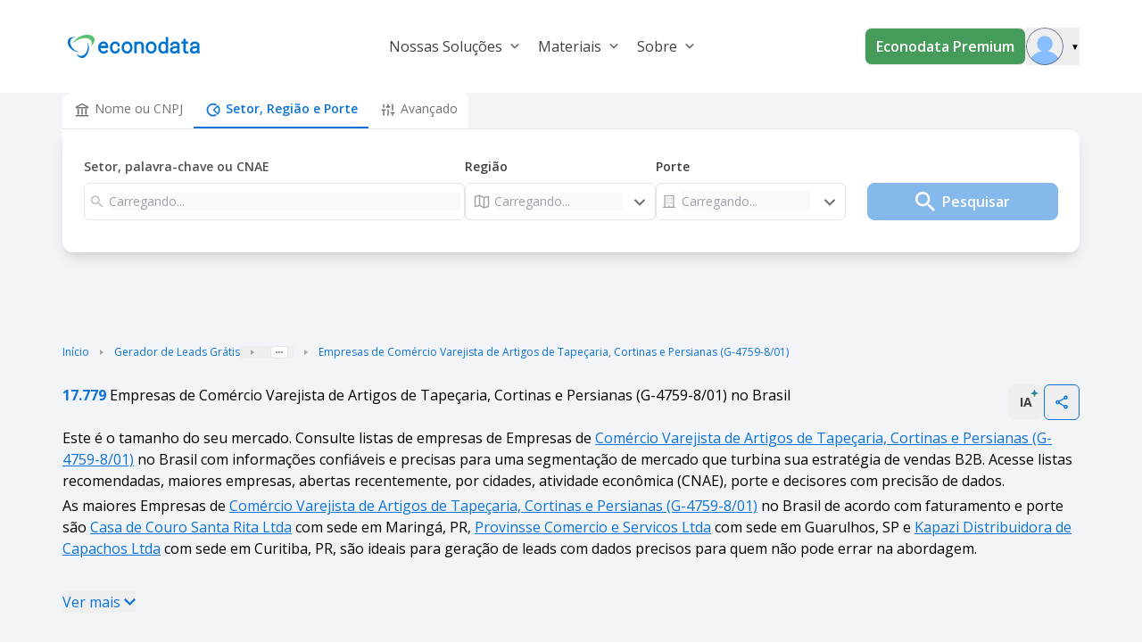

--- FILE ---
content_type: text/html;charset=utf-8
request_url: https://www.econodata.com.br/empresas/todo-brasil/comercio-varejista-de-artigos-de-tapecaria-cortinas-e-persianas-g-4759801
body_size: 72775
content:
<!DOCTYPE html>
<html  lang="pt-BR">
<head><meta charset="utf-8">
<meta name="viewport" content="width=device-width, initial-scale=1">
<title>Lista de Empresas de Comércio Varejista de Artigos de Tapeçaria, Cortinas e Persianas (G-4759-8&#x2F;01) no Brasil - Econodata</title>
<link rel="preconnect" href="https://fonts.googleapis.com">
<link rel="preconnect" href="https://fonts.gstatic.com" crossorigin>
<style> </style>
<link rel="stylesheet" href="https://fonts.googleapis.com/css2?family=Open+Sans:wght@400;600;700&display=swap">
<link rel="preload" as="image" href="/_ipx/fit_inside&s_160x48/logo_econodata.svg">
<meta name="robots" content="index, follow, max-image-preview:large, max-snippet:-1, max-video-preview:-1">
<meta property="og:type" content="website">
<meta property="og:locale" content="pt_BR">
<meta property="og:site_name" content="Econodata">
<meta property="og:title" content="Lista de Empresas de Comércio Varejista de Artigos de Tapeçaria, Cortinas e Persianas (G-4759-8/01) no Brasil - Econodata">
<meta property="og:description" content="Pesquise 17.779 Empresas de Comércio Varejista de Artigos de Tapeçaria, Cortinas e Persianas (G-4759-8/01) no Brasil. Quantas empresas existem, análise de mercado e listas de empresas com contatos, telefones, e-mails, endereços, quantidade de funcionários e faturamento.">
<meta property="og:image" content="https://storage.googleapis.com/ecdt-dev-mkt-bucket/thumbnails-galhos/uf/BR.png">
<meta property="og:url" content="https://www.econodata.com.br/empresas/todo-brasil/comercio-varejista-de-artigos-de-tapecaria-cortinas-e-persianas-g-4759801">
<meta name="description" content="Pesquise 17.779 Empresas de Comércio Varejista de Artigos de Tapeçaria, Cortinas e Persianas (G-4759-8/01) no Brasil. Quantas empresas existem, análise de mercado e listas de empresas com contatos, telefones, e-mails, endereços, quantidade de funcionários e faturamento.">
<meta name="twitter:card" property="twitter:card" content="summary_large_image">
<meta name="twitter:site" property="twitter:site" content="Econodata">
<meta name="twitter:title" property="twitter:title" content="Lista de Empresas de Comércio Varejista de Artigos de Tapeçaria, Cortinas e Persianas (G-4759-8/01) no Brasil - Econodata">
<meta name="twitter:description" property="twitter:description" content="Pesquise 17.779 Empresas de Comércio Varejista de Artigos de Tapeçaria, Cortinas e Persianas (G-4759-8/01) no Brasil. Quantas empresas existem, análise de mercado e listas de empresas com contatos, telefones, e-mails, endereços, quantidade de funcionários e faturamento.">
<meta name="twitter:image" property="twitter:image" content="https://storage.googleapis.com/ecdt-dev-mkt-bucket/thumbnails-galhos/uf/BR.png">
<link rel="canonical" href="https://www.econodata.com.br/empresas/todo-brasil/comercio-varejista-de-artigos-de-tapecaria-cortinas-e-persianas-g-4759801">
<script type="application/ld+json">{"@context":"https://schema.org","@type":"BreadcrumbList","itemListElement":[{"@type":"ListItem","position":1,"name":"Início","item":"https://www.econodata.com.br/"},{"@type":"ListItem","position":2,"name":"Gerador de Leads Grátis","item":"https://www.econodata.com.br/gerador-de-leads-gratis"},{"@type":"ListItem","position":3,"name":"Empresas do Brasil","item":"https://www.econodata.com.br/empresas/todo-brasil"},{"@type":"ListItem","position":4,"name":"Empresas de Comércio Varejista de Artigos de Tapeçaria, Cortinas e Persianas (G-4759-8/01)"}]}</script>
<script type="application/ld+json">{"@context":"https://schema.org","@type":"FAQPage","mainEntity":[{"@type":"Question","name":"Quantas empresas de Comércio Varejista de Artigos de Tapeçaria, Cortinas e Persianas (G-4759-8/01) existem no Brasil?","acceptedAnswer":{"@type":"Answer","text":"Existem 17.779 empresas ativas."}},{"@type":"Question","name":"Quais são as principais empresas de Comércio Varejista de Artigos de Tapeçaria, Cortinas e Persianas (G-4759-8/01) no Brasil?","acceptedAnswer":{"@type":"Answer","text":"CASA DE COUROS ST RITA, PROVINSSE COMERCIO E SERVICOS LTDA e KAPAZI DISTRIBUIDORA DE CAPACHOS LTDA são as principais empresas de Comércio Varejista de Artigos de Tapeçaria, Cortinas e Persianas (G-4759-8/01) no Brasil. Consulte o ranking completo das maiores Empresas de Comércio Varejista de Artigos de Tapeçaria, Cortinas e Persianas (G-4759-8/01) no Brasil."}},{"@type":"Question","name":"Quais critérios usados para definir as principais empresas de Comércio Varejista de Artigos de Tapeçaria, Cortinas e Persianas (G-4759-8/01) no Brasil?","acceptedAnswer":{"@type":"Answer","text":"O cálculo é baseado nas informações de faturamento anual, quantidade de funcionários e porte das empresas da referida região."}},{"@type":"Question","name":"Quais são as principais atividades CNAEs das empresas de Comércio Varejista de Artigos de Tapeçaria, Cortinas e Persianas (G-4759-8/01) no Brasil?","acceptedAnswer":{"@type":"Answer","text":"As principais atividades CNAEs das empresas de Comércio Varejista de Artigos de Tapeçaria, Cortinas e Persianas (G-4759-8/01) no Brasil são G-4759-8/01 - Comércio Varejista de Artigos de Tapeçaria, Cortinas e Persianas."}},{"@type":"Question","name":"Quais são as cidades com maior número de empresas de Comércio Varejista de Artigos de Tapeçaria, Cortinas e Persianas (G-4759-8/01) no Brasil?","acceptedAnswer":{"@type":"Answer","text":"As cidades com maior número de empresas de Comércio Varejista de Artigos de Tapeçaria, Cortinas e Persianas (G-4759-8/01) no Brasil são Sao Paulo, Rio de Janeiro e Brasilia."}},{"@type":"Question","name":"Como faço para ter acesso completo às informações das empresas de Comércio Varejista de Artigos de Tapeçaria, Cortinas e Persianas (G-4759-8/01) no Brasil?","acceptedAnswer":{"@type":"Answer","text":" Os dados compartilhados por aqui são apenas uma amostra grátis da base completa oferecida na versão paga da plataforma Econodata. Por lá, você terá acesso a filtros avançados para gerar diversas informações e análises estratégicas sobre as empresas de Comércio Varejista de Artigos de Tapeçaria, Cortinas e Persianas (G-4759-8/01) no Brasil e de quaisquer outros setores, regiões e portes. Ao localizar uma empresa, são apresentados dados como website, redes sociais, telefones, lista de contatos, faturamento e quantidade de funcionários, entre outras informações.   Você também consegue gerar listas de empresas abertas recentemente, empresas que estão contratando, empresas em recuperação judicial, empresas falidas, empresas optantes pelo simples, empresas importadoras e exportadoras e empresas com dívida ativa na União para a região de todo Brasil.   Para conhecer mais detalhes da Econodata,  fale com um de nossos especialistas.  "}},{"@type":"Question","name":"Como fazer a segmentação do mercado de empresas de Comércio Varejista de Artigos de Tapeçaria, Cortinas e Persianas (G-4759-8/01) no Brasil?","acceptedAnswer":{"@type":"Answer","text":"Com nossas ferramentas gratuitas , é possível segmentar sua prospecção de clientes por vários subsetores, UFs, cidades e porte. Descubra mais sobre segmentação de mercado."}},{"@type":"Question","name":"Como fazer prospecção ativa de empresas de Comércio Varejista de Artigos de Tapeçaria, Cortinas e Persianas (G-4759-8/01) no Brasil?","acceptedAnswer":{"@type":"Answer","text":"Os principais meios ou canais para se fazer isso são: o telefone, o e-mail e o porta-a-porta (o famoso PAP). Cada canal possui suas peculiaridades, sendo apropriado o seu uso em determinado tipo de situação. Aprenda mais sobre prospecção ativa em nosso blog."}},{"@type":"Question","name":"Por que usar CNAE para fazer prospecção B2B?","acceptedAnswer":{"@type":"Answer","text":" Porque a CNAE (Classificação Nacional de Atividades Econômicas) define todos os setores econômicos do Brasil em 1.301 subclasses, divididas em 21 seções, 87 divisões, 285 grupos e 673 classes.   Ao tomar conhecimento sobre como funciona essa classificação, o profissional de vendas poderá levantar informações como o total de empresas de Comércio Varejista, por exemplo. Saiba mais em nossa ferramenta de Consulta CNAE. "}},{"@type":"Question","name":"O que significa Inteligência de Vendas B2B?","acceptedAnswer":{"@type":"Answer","text":"Inteligência em  Vendas B2B  é usar tecnologias avançadas para identificar o Lead Ideal com informações confiáveis e precisas, otimizando sua estratégia de vendas com ganho em escala. Conheça mais sobre a nossa  plataforma de inteligência de vendas B2B."}},{"@type":"Question","name":"Como posso gerar mais vendas com prospecção B2B?","acceptedAnswer":{"@type":"Answer","text":"É fundamental você adotar os 3 processos abaixo:   Inteligência de Mercado: segmente com precisão o seu mercado baseando-se no seu perfil de cliente ideal;   Geração de Leads: monte listas de empresas selecionando cuidadosamente as empresas com maior potencial de fit;   CRM: utilize um CRM para enviar para sua equipe de pré-vendedores apenas os leads pré-qualificados.   Aprenda mais sobre Prospecção e Vendas B2B."}}]}</script>
<style>.divider[data-v-dc95e53c]{background-color:#e5e5e5}</style>
<style>.footer[data-v-9faaecaf]{background-color:#fff}.chamada-redes-sociais[data-v-9faaecaf]{color:#707070;margin-top:16px;text-align:left}.title-section[data-v-9faaecaf]{color:#002e66;letter-spacing:.08px;margin-bottom:15px;text-align:left}.links-footer[data-v-9faaecaf]{color:#6f6f6f;letter-spacing:0;margin-bottom:8px;text-align:left}.links-footer[data-v-9faaecaf]:hover{color:#707070;letter-spacing:0;text-align:left;text-decoration:underline}.separador-footer[data-v-9faaecaf]{border-top:1px solid #dcdcdc}.copyright-footer[data-v-9faaecaf]{color:#6f6f6f;letter-spacing:0;margin-bottom:8px;text-align:left}</style>
<style>ol[data-v-95acd4c6]{list-style:none}</style>
<style>.copy-icon[data-v-5f9115b0]{margin-right:4px}.alert-text[data-v-5f9115b0]{border-style:solid;border-width:1px;margin:18px 0 0;padding:16px 8px;text-align:center;--tw-border-opacity:1;background-color:rgb(243 247 255/var(--tw-bg-opacity,1));border-color:rgb(157 199 240/var(--tw-border-opacity,1));color:rgb(11 115 217/var(--tw-text-opacity,1));font:normal normal normal 14px/19px Open Sans}.alert-text[data-v-5f9115b0],.info-icon[data-v-5f9115b0]{--tw-bg-opacity:1;--tw-text-opacity:1}.info-icon[data-v-5f9115b0]{background-color:rgb(11 115 217/var(--tw-bg-opacity,1));border-radius:50%;color:rgb(255 255 255/var(--tw-text-opacity,1));font-size:10px;font-weight:900;margin-right:4px;padding:0 5px}</style>
<style>.imagem-cta-calc[data-v-0b104281]{background:url(/_nuxt_20260121205700093/calculadora_cta_background.68356c27.webp) no-repeat 50%;background-size:cover}</style>
<style>.principais-departamentos-title{font:normal normal 700 32px/38px Open Sans;text-align:center;--tw-text-opacity:1;color:rgb(4 46 87/var(--tw-text-opacity,1))}</style>
<style>.badge-premium[data-v-2c34505c]{border-style:solid;border-width:1px;--tw-border-opacity:1;border-color:rgb(69 155 90/var(--tw-border-opacity,1));border-radius:16px;padding:3px 5px}.badge-premium-text[data-v-2c34505c]{text-transform:uppercase;--tw-text-opacity:1;color:rgb(69 155 90/var(--tw-text-opacity,1))}</style>
<style>[data-v-9b42c1fa] .storylane-embed{margin-left:0!important;max-width:1200px;width:100%!important}</style>
<style>.filter-green[data-v-c736e9d1]{filter:invert(36%) sepia(78%) saturate(438%) hue-rotate(85deg) brightness(92%) contrast(92%)}</style>
<style>*,:after,:before{--tw-border-spacing-x:0;--tw-border-spacing-y:0;--tw-translate-x:0;--tw-translate-y:0;--tw-rotate:0;--tw-skew-x:0;--tw-skew-y:0;--tw-scale-x:1;--tw-scale-y:1;--tw-pan-x: ;--tw-pan-y: ;--tw-pinch-zoom: ;--tw-scroll-snap-strictness:proximity;--tw-gradient-from-position: ;--tw-gradient-via-position: ;--tw-gradient-to-position: ;--tw-ordinal: ;--tw-slashed-zero: ;--tw-numeric-figure: ;--tw-numeric-spacing: ;--tw-numeric-fraction: ;--tw-ring-inset: ;--tw-ring-offset-width:0px;--tw-ring-offset-color:#fff;--tw-ring-color:rgba(59,130,246,.5);--tw-ring-offset-shadow:0 0 #0000;--tw-ring-shadow:0 0 #0000;--tw-shadow:0 0 #0000;--tw-shadow-colored:0 0 #0000;--tw-blur: ;--tw-brightness: ;--tw-contrast: ;--tw-grayscale: ;--tw-hue-rotate: ;--tw-invert: ;--tw-saturate: ;--tw-sepia: ;--tw-drop-shadow: ;--tw-backdrop-blur: ;--tw-backdrop-brightness: ;--tw-backdrop-contrast: ;--tw-backdrop-grayscale: ;--tw-backdrop-hue-rotate: ;--tw-backdrop-invert: ;--tw-backdrop-opacity: ;--tw-backdrop-saturate: ;--tw-backdrop-sepia: ;--tw-contain-size: ;--tw-contain-layout: ;--tw-contain-paint: ;--tw-contain-style: }::backdrop{--tw-border-spacing-x:0;--tw-border-spacing-y:0;--tw-translate-x:0;--tw-translate-y:0;--tw-rotate:0;--tw-skew-x:0;--tw-skew-y:0;--tw-scale-x:1;--tw-scale-y:1;--tw-pan-x: ;--tw-pan-y: ;--tw-pinch-zoom: ;--tw-scroll-snap-strictness:proximity;--tw-gradient-from-position: ;--tw-gradient-via-position: ;--tw-gradient-to-position: ;--tw-ordinal: ;--tw-slashed-zero: ;--tw-numeric-figure: ;--tw-numeric-spacing: ;--tw-numeric-fraction: ;--tw-ring-inset: ;--tw-ring-offset-width:0px;--tw-ring-offset-color:#fff;--tw-ring-color:rgba(59,130,246,.5);--tw-ring-offset-shadow:0 0 #0000;--tw-ring-shadow:0 0 #0000;--tw-shadow:0 0 #0000;--tw-shadow-colored:0 0 #0000;--tw-blur: ;--tw-brightness: ;--tw-contrast: ;--tw-grayscale: ;--tw-hue-rotate: ;--tw-invert: ;--tw-saturate: ;--tw-sepia: ;--tw-drop-shadow: ;--tw-backdrop-blur: ;--tw-backdrop-brightness: ;--tw-backdrop-contrast: ;--tw-backdrop-grayscale: ;--tw-backdrop-hue-rotate: ;--tw-backdrop-invert: ;--tw-backdrop-opacity: ;--tw-backdrop-saturate: ;--tw-backdrop-sepia: ;--tw-contain-size: ;--tw-contain-layout: ;--tw-contain-paint: ;--tw-contain-style: }/*! tailwindcss v3.4.17 | MIT License | https://tailwindcss.com*/*,:after,:before{border:0 solid #e5e7eb;box-sizing:border-box}:after,:before{--tw-content:""}:host,html{line-height:1.5;-webkit-text-size-adjust:100%;font-family:ui-sans-serif,system-ui,sans-serif,Apple Color Emoji,Segoe UI Emoji,Segoe UI Symbol,Noto Color Emoji;font-feature-settings:normal;font-variation-settings:normal;-moz-tab-size:4;-o-tab-size:4;tab-size:4;-webkit-tap-highlight-color:transparent}body{line-height:inherit;margin:0}hr{border-top-width:1px;color:inherit;height:0}abbr:where([title]){-webkit-text-decoration:underline dotted;text-decoration:underline dotted}h1,h2,h3,h4,h5,h6{font-size:inherit;font-weight:inherit}a{color:inherit;text-decoration:inherit}b,strong{font-weight:bolder}code,kbd,pre,samp{font-family:ui-monospace,SFMono-Regular,Menlo,Monaco,Consolas,Liberation Mono,Courier New,monospace;font-feature-settings:normal;font-size:1em;font-variation-settings:normal}small{font-size:80%}sub,sup{font-size:75%;line-height:0;position:relative;vertical-align:baseline}sub{bottom:-.25em}sup{top:-.5em}table{border-collapse:collapse;border-color:inherit;text-indent:0}button,input,optgroup,select,textarea{color:inherit;font-family:inherit;font-feature-settings:inherit;font-size:100%;font-variation-settings:inherit;font-weight:inherit;letter-spacing:inherit;line-height:inherit;margin:0;padding:0}button,select{text-transform:none}button,input:where([type=button]),input:where([type=reset]),input:where([type=submit]){-webkit-appearance:button;background-color:transparent;background-image:none}:-moz-focusring{outline:auto}:-moz-ui-invalid{box-shadow:none}progress{vertical-align:baseline}::-webkit-inner-spin-button,::-webkit-outer-spin-button{height:auto}[type=search]{-webkit-appearance:textfield;outline-offset:-2px}::-webkit-search-decoration{-webkit-appearance:none}::-webkit-file-upload-button{-webkit-appearance:button;font:inherit}summary{display:list-item}blockquote,dd,dl,figure,h1,h2,h3,h4,h5,h6,hr,p,pre{margin:0}fieldset{margin:0}fieldset,legend{padding:0}menu,ol,ul{list-style:none;margin:0;padding:0}dialog{padding:0}textarea{resize:vertical}input::-moz-placeholder,textarea::-moz-placeholder{color:#9ca3af;opacity:1}input::placeholder,textarea::placeholder{color:#9ca3af;opacity:1}[role=button],button{cursor:pointer}:disabled{cursor:default}audio,canvas,embed,iframe,img,object,svg,video{display:block;vertical-align:middle}img,video{height:auto;max-width:100%}[hidden]:where(:not([hidden=until-found])){display:none}.container{width:100%}@media (min-width:246px){.container{max-width:246px}}@media (min-width:640px){.container{max-width:640px}}@media (min-width:768px){.container{max-width:768px}}@media (min-width:1024px){.container{max-width:1024px}}@media (min-width:1280px){.container{max-width:1280px}}@media (min-width:1536px){.container{max-width:1536px}}@media (min-width:1792px){.container{max-width:1792px}}.container{max-width:100%}@media (min-width:640px){.container{max-width:540px}}@media (min-width:768px){.container{max-width:720px}}@media (min-width:1024px){.container{max-width:960px}}@media (min-width:1280px){.container{max-width:1140px}}.sr-only{height:1px;margin:-1px;overflow:hidden;padding:0;position:absolute;width:1px;clip:rect(0,0,0,0);border-width:0;white-space:nowrap}.pointer-events-none{pointer-events:none}.\!pointer-events-auto{pointer-events:auto!important}.visible{visibility:visible}.invisible{visibility:hidden}.collapse{visibility:collapse}.fixed{position:fixed}.\!absolute{position:absolute!important}.absolute{position:absolute}.relative{position:relative}.\!sticky{position:sticky!important}.sticky{position:sticky}.inset-0{inset:0}.inset-x-0{left:0;right:0}.inset-y-0{bottom:0;top:0}.\!top-3{top:.75rem!important}.-bottom-20{bottom:-5rem}.-right-2{right:-.5rem}.-right-20{right:-5rem}.-right-40{right:-10rem}.-top-4{top:-1rem}.bottom-0{bottom:0}.bottom-16{bottom:4rem}.bottom-28{bottom:7rem}.bottom-32{bottom:8rem}.bottom-5{bottom:1.25rem}.bottom-\[1px\]{bottom:1px}.end-0{inset-inline-end:0}.left-0{left:0}.left-1\/2{left:50%}.left-\[-150px\]{left:-150px}.left-\[-5vw\]{left:-5vw}.left-full{left:100%}.right-0{right:0}.right-1{right:.25rem}.right-1\.5{right:.375rem}.right-1\/4{right:25%}.right-2{right:.5rem}.right-3{right:.75rem}.right-5{right:1.25rem}.right-\[-5vw\]{right:-5vw}.right-\[0\%\]{right:0}.top-0{top:0}.top-1{top:.25rem}.top-1\.5{top:.375rem}.top-11{top:2.75rem}.top-2{top:.5rem}.top-20{top:5rem}.top-3{top:.75rem}.top-4{top:1rem}.top-9{top:2.25rem}.top-\[-2\.5rem\]{top:-2.5rem}.top-\[-5rem\]{top:-5rem}.top-\[25\%\]{top:25%}.top-\[35\%\]{top:35%}.top-\[37px\]{top:37px}.top-\[40\%\]{top:40%}.top-\[64\.2px\]{top:64.2px}.-z-10{z-index:-10}.z-10{z-index:10}.z-20{z-index:20}.z-40{z-index:40}.z-50{z-index:50}.z-\[1040\]{z-index:1040}.z-\[1050\]{z-index:1050}.order-1{order:1}.order-2{order:2}.order-3{order:3}.order-first{order:-9999}.order-last{order:9999}.col-span-1{grid-column:span 1/span 1}.col-span-10{grid-column:span 10/span 10}.col-span-11{grid-column:span 11/span 11}.col-span-12{grid-column:span 12/span 12}.col-span-2{grid-column:span 2/span 2}.col-span-4{grid-column:span 4/span 4}.col-span-5{grid-column:span 5/span 5}.col-span-6{grid-column:span 6/span 6}.col-start-2{grid-column-start:2}.\!-m-px{margin:-1px!important}.-m-1{margin:-.25rem}.m-0\.5{margin:.125rem}.m-1{margin:.25rem}.m-3{margin:.75rem}.m-4{margin:1rem}.m-auto{margin:auto}.\!mx-1{margin-left:.25rem!important;margin-right:.25rem!important}.mx-0{margin-left:0;margin-right:0}.mx-1{margin-left:.25rem;margin-right:.25rem}.mx-2{margin-left:.5rem;margin-right:.5rem}.mx-3{margin-left:.75rem;margin-right:.75rem}.mx-4{margin-left:1rem;margin-right:1rem}.mx-5{margin-left:1.25rem;margin-right:1.25rem}.mx-6{margin-left:1.5rem;margin-right:1.5rem}.mx-auto{margin-left:auto;margin-right:auto}.my-0{margin-bottom:0;margin-top:0}.my-1{margin-bottom:.25rem;margin-top:.25rem}.my-12{margin-bottom:3rem;margin-top:3rem}.my-14{margin-bottom:3.5rem;margin-top:3.5rem}.my-16{margin-bottom:4rem;margin-top:4rem}.my-2{margin-bottom:.5rem;margin-top:.5rem}.my-20{margin-bottom:5rem;margin-top:5rem}.my-24{margin-bottom:6rem;margin-top:6rem}.my-3{margin-bottom:.75rem;margin-top:.75rem}.my-4{margin-bottom:1rem;margin-top:1rem}.my-5{margin-bottom:1.25rem;margin-top:1.25rem}.my-6{margin-bottom:1.5rem;margin-top:1.5rem}.my-8{margin-bottom:2rem;margin-top:2rem}.my-\[10px\]{margin-bottom:10px;margin-top:10px}.my-auto{margin-bottom:auto;margin-top:auto}.\!-ml-2{margin-left:-.5rem!important}.-mb-3\.5{margin-bottom:-.875rem}.-ml-1{margin-left:-.25rem}.-ml-\[8px\]{margin-left:-8px}.-mr-2{margin-right:-.5rem}.-mr-4{margin-right:-1rem}.-mt-12{margin-top:-3rem}.-mt-14{margin-top:-3.5rem}.-mt-2{margin-top:-.5rem}.-mt-4{margin-top:-1rem}.mb-0{margin-bottom:0}.mb-1{margin-bottom:.25rem}.mb-1\.5{margin-bottom:.375rem}.mb-10{margin-bottom:2.5rem}.mb-12{margin-bottom:3rem}.mb-14{margin-bottom:3.5rem}.mb-16{margin-bottom:4rem}.mb-2{margin-bottom:.5rem}.mb-2\.5{margin-bottom:.625rem}.mb-20{margin-bottom:5rem}.mb-28{margin-bottom:7rem}.mb-3{margin-bottom:.75rem}.mb-4{margin-bottom:1rem}.mb-5{margin-bottom:1.25rem}.mb-6{margin-bottom:1.5rem}.mb-7{margin-bottom:1.75rem}.mb-8{margin-bottom:2rem}.ml-0{margin-left:0}.ml-1{margin-left:.25rem}.ml-1\.5{margin-left:.375rem}.ml-10{margin-left:2.5rem}.ml-11{margin-left:2.75rem}.ml-2{margin-left:.5rem}.ml-3{margin-left:.75rem}.ml-4{margin-left:1rem}.ml-5{margin-left:1.25rem}.ml-6{margin-left:1.5rem}.ml-8{margin-left:2rem}.ml-auto{margin-left:auto}.mr-1{margin-right:.25rem}.mr-1\.5{margin-right:.375rem}.mr-2{margin-right:.5rem}.mr-3{margin-right:.75rem}.mr-4{margin-right:1rem}.mr-5{margin-right:1.25rem}.mr-6{margin-right:1.5rem}.mr-8{margin-right:2rem}.mr-9{margin-right:2.25rem}.mr-\[-36px\]{margin-right:-36px}.mr-\[10px\]{margin-right:10px}.mr-auto{margin-right:auto}.ms-1{margin-inline-start:.25rem}.ms-2{margin-inline-start:.5rem}.mt-0\.5{margin-top:.125rem}.mt-1{margin-top:.25rem}.mt-10{margin-top:2.5rem}.mt-12{margin-top:3rem}.mt-14{margin-top:3.5rem}.mt-16{margin-top:4rem}.mt-2{margin-top:.5rem}.mt-2\.5{margin-top:.625rem}.mt-20{margin-top:5rem}.mt-24{margin-top:6rem}.mt-3{margin-top:.75rem}.mt-3\.5{margin-top:.875rem}.mt-4{margin-top:1rem}.mt-5{margin-top:1.25rem}.mt-6{margin-top:1.5rem}.mt-7{margin-top:1.75rem}.mt-8{margin-top:2rem}.mt-9{margin-top:2.25rem}.mt-\[10px\]{margin-top:10px}.mt-\[55px\]{margin-top:55px}.mt-auto{margin-top:auto}.box-border{box-sizing:border-box}.line-clamp-1{-webkit-line-clamp:1}.line-clamp-1,.line-clamp-2{display:-webkit-box;overflow:hidden;-webkit-box-orient:vertical}.line-clamp-2{-webkit-line-clamp:2}.block{display:block}.inline-block{display:inline-block}.inline{display:inline}.\!flex{display:flex!important}.flex{display:flex}.inline-flex{display:inline-flex}.table{display:table}.grid{display:grid}.contents{display:contents}.\!hidden{display:none!important}.hidden{display:none}.aspect-video{aspect-ratio:16/9}.size-5{height:1.25rem;width:1.25rem}.size-6{height:1.5rem;width:1.5rem}.size-\[18px\]{height:18px;width:18px}.\!h-4{height:1rem!important}.\!h-5{height:1.25rem!important}.\!h-6{height:1.5rem!important}.\!h-\[124px\]{height:124px!important}.\!h-\[250px\]{height:250px!important}.\!h-px{height:1px!important}.h-0{height:0}.h-1{height:.25rem}.h-1\/3{height:33.333333%}.h-10{height:2.5rem}.h-11{height:2.75rem}.h-12{height:3rem}.h-14{height:3.5rem}.h-16{height:4rem}.h-2{height:.5rem}.h-20{height:5rem}.h-24{height:6rem}.h-3{height:.75rem}.h-32{height:8rem}.h-4{height:1rem}.h-4\.5{height:1.125rem}.h-40{height:10rem}.h-48{height:12rem}.h-5{height:1.25rem}.h-5\/6{height:83.333333%}.h-56{height:14rem}.h-6{height:1.5rem}.h-60{height:15rem}.h-64{height:16rem}.h-7{height:1.75rem}.h-72{height:18rem}.h-8{height:2rem}.h-80{height:20rem}.h-9{height:2.25rem}.h-\[100px\]{height:100px}.h-\[100vh\]{height:100vh}.h-\[155px\]{height:155px}.h-\[16px\]{height:16px}.h-\[180px\]{height:180px}.h-\[1px\]{height:1px}.h-\[20px\]{height:20px}.h-\[250px\]{height:250px}.h-\[32px\]{height:32px}.h-\[34px\]{height:34px}.h-\[356px\]{height:356px}.h-\[38px\]{height:38px}.h-\[40px\]{height:40px}.h-\[42px\]{height:42px}.h-\[4px\]{height:4px}.h-\[50px\]{height:50px}.h-\[530px\]{height:530px}.h-\[5px\]{height:5px}.h-\[64px\]{height:64px}.h-\[650px\]{height:650px}.h-\[70px\]{height:70px}.h-\[71px\]{height:71px}.h-\[75vh\]{height:75vh}.h-\[8px\]{height:8px}.h-\[calc\(100dvh-64px\)\]{height:calc(100dvh - 64px)}.h-\[fit\]{height:fit}.h-auto{height:auto}.h-fit{height:-moz-fit-content;height:fit-content}.h-full{height:100%}.h-min{height:-moz-min-content;height:min-content}.h-px{height:1px}.max-h-11{max-height:2.75rem}.max-h-40{max-height:10rem}.max-h-44{max-height:11rem}.max-h-48{max-height:12rem}.max-h-52{max-height:13rem}.max-h-72{max-height:18rem}.max-h-\[42px\]{max-height:42px}.max-h-\[650px\]{max-height:650px}.\!min-h-10{min-height:2.5rem!important}.\!min-h-7{min-height:1.75rem!important}.\!min-h-8{min-height:2rem!important}.\!min-h-\[48px\]{min-height:48px!important}.min-h-0{min-height:0}.min-h-10{min-height:2.5rem}.min-h-28{min-height:7rem}.min-h-5{min-height:1.25rem}.min-h-9{min-height:2.25rem}.min-h-\[106px\]{min-height:106px}.min-h-\[220px\]{min-height:220px}.min-h-\[250px\]{min-height:250px}.min-h-\[356px\]{min-height:356px}.min-h-\[600px\]{min-height:600px}.min-h-\[76px\]{min-height:76px}.min-h-\[90px\]{min-height:90px}.min-h-screen{min-height:100vh}.\!w-4{width:1rem!important}.\!w-5{width:1.25rem!important}.\!w-6{width:1.5rem!important}.\!w-fit{width:-moz-fit-content!important;width:fit-content!important}.\!w-full{width:100%!important}.\!w-px{width:1px!important}.w-1{width:.25rem}.w-1\/2{width:50%}.w-1\/3{width:33.333333%}.w-1\/5{width:20%}.w-10{width:2.5rem}.w-10\/12{width:83.333333%}.w-11{width:2.75rem}.w-11\/12{width:91.666667%}.w-12{width:3rem}.w-14{width:3.5rem}.w-16{width:4rem}.w-2{width:.5rem}.w-2\/3{width:66.666667%}.w-20{width:5rem}.w-24{width:6rem}.w-28{width:7rem}.w-3\/4{width:75%}.w-3\/5{width:60%}.w-32{width:8rem}.w-36{width:9rem}.w-4{width:1rem}.w-4\/5{width:80%}.w-40{width:10rem}.w-44{width:11rem}.w-5{width:1.25rem}.w-5\/12{width:41.666667%}.w-52{width:13rem}.w-56{width:14rem}.w-6{width:1.5rem}.w-6\/12{width:50%}.w-64{width:16rem}.w-7{width:1.75rem}.w-7\/12{width:58.333333%}.w-72{width:18rem}.w-8{width:2rem}.w-80{width:20rem}.w-88{width:22rem}.w-9{width:2.25rem}.w-\[103px\]{width:103px}.w-\[130px\]{width:130px}.w-\[15\%\]{width:15%}.w-\[160px\]{width:160px}.w-\[16px\]{width:16px}.w-\[1px\]{width:1px}.w-\[20px\]{width:20px}.w-\[25\%\]{width:25%}.w-\[250px\]{width:250px}.w-\[268px\]{width:268px}.w-\[272px\]{width:272px}.w-\[34px\]{width:34px}.w-\[35\%\]{width:35%}.w-\[360px\]{width:360px}.w-\[375px\]{width:375px}.w-\[38px\]{width:38px}.w-\[40px\]{width:40px}.w-\[448px\]{width:448px}.w-\[4px\]{width:4px}.w-\[50\%\]{width:50%}.w-\[56px\]{width:56px}.w-\[5vw\]{width:5vw}.w-\[65\%\]{width:65%}.w-\[65px\]{width:65px}.w-\[75px\]{width:75px}.w-\[8\%\]{width:8%}.w-\[8px\]{width:8px}.w-\[90\%\]{width:90%}.w-\[90vw\]{width:90vw}.w-\[917px\]{width:917px}.w-\[92\%\]{width:92%}.w-auto{width:auto}.w-fit{width:-moz-fit-content;width:fit-content}.w-full{width:100%}.w-max{width:-moz-max-content;width:max-content}.w-screen{width:100vw}.\!min-w-7{min-width:1.75rem!important}.\!min-w-8{min-width:2rem!important}.\!min-w-\[28rem\]{min-width:28rem!important}.\!min-w-\[35px\]{min-width:35px!important}.\!min-w-\[48px\]{min-width:48px!important}.min-w-0{min-width:0}.min-w-10{min-width:2.5rem}.min-w-12{min-width:3rem}.min-w-16{min-width:4rem}.min-w-250{min-width:250px}.min-w-32{min-width:8rem}.min-w-4{min-width:1rem}.min-w-72{min-width:18rem}.min-w-8{min-width:2rem}.min-w-\[110px\]{min-width:110px}.min-w-\[138px\]{min-width:138px}.min-w-\[150px\]{min-width:150px}.min-w-\[16px\]{min-width:16px}.min-w-\[18px\]{min-width:18px}.min-w-\[190px\]{min-width:190px}.min-w-\[200px\]{min-width:200px}.min-w-\[20px\]{min-width:20px}.min-w-\[350px\]{min-width:350px}.min-w-\[400px\]{min-width:400px}.min-w-\[40px\]{min-width:40px}.min-w-\[48px\]{min-width:48px}.min-w-\[600px\]{min-width:600px}.min-w-\[65px\]{min-width:65px}.min-w-\[75px\]{min-width:75px}.min-w-\[85px\]{min-width:85px}.min-w-\[90px\]{min-width:90px}.min-w-fit{min-width:-moz-fit-content;min-width:fit-content}.min-w-full{min-width:100%}.min-w-max{min-width:-moz-max-content;min-width:max-content}.max-w-11{max-width:2.75rem}.max-w-2{max-width:.5rem}.max-w-2\.5xs{max-width:14rem}.max-w-200{max-width:200px}.max-w-2xl{max-width:42rem}.max-w-3xl{max-width:48rem}.max-w-4xl{max-width:56rem}.max-w-5xl{max-width:64rem}.max-w-6xl{max-width:72rem}.max-w-7xl{max-width:80rem}.max-w-80{max-width:20rem}.max-w-96{max-width:24rem}.max-w-\[100\%\]{max-width:100%}.max-w-\[100vw\]{max-width:100vw}.max-w-\[144px\]{max-width:144px}.max-w-\[200px\]{max-width:200px}.max-w-\[225px\]{max-width:225px}.max-w-\[284px\]{max-width:284px}.max-w-\[300px\]{max-width:300px}.max-w-\[305px\]{max-width:305px}.max-w-\[335px\]{max-width:335px}.max-w-\[35rem\]{max-width:35rem}.max-w-\[490px\]{max-width:490px}.max-w-\[500px\]{max-width:500px}.max-w-\[550px\]{max-width:550px}.max-w-\[554px\]{max-width:554px}.max-w-\[864px\]{max-width:864px}.max-w-fit{max-width:-moz-fit-content;max-width:fit-content}.max-w-full{max-width:100%}.max-w-lg{max-width:32rem}.max-w-md{max-width:28rem}.max-w-sm{max-width:24rem}.max-w-xl{max-width:36rem}.max-w-xs{max-width:20rem}.flex-1{flex:1 1 0%}.flex-none{flex:none}.flex-shrink{flex-shrink:1}.flex-shrink-0,.shrink-0{flex-shrink:0}.grow{flex-grow:1}.grow-0{flex-grow:0}.-translate-x-1\/2{--tw-translate-x:-50%}.-translate-x-1\/2,.-translate-x-4{transform:translate(var(--tw-translate-x),var(--tw-translate-y)) rotate(var(--tw-rotate)) skewX(var(--tw-skew-x)) skewY(var(--tw-skew-y)) scaleX(var(--tw-scale-x)) scaleY(var(--tw-scale-y))}.-translate-x-4{--tw-translate-x:-1rem}.-translate-x-6{--tw-translate-x:-1.5rem}.-translate-x-6,.-translate-y-4{transform:translate(var(--tw-translate-x),var(--tw-translate-y)) rotate(var(--tw-rotate)) skewX(var(--tw-skew-x)) skewY(var(--tw-skew-y)) scaleX(var(--tw-scale-x)) scaleY(var(--tw-scale-y))}.-translate-y-4{--tw-translate-y:-1rem}.-translate-y-7{--tw-translate-y:-1.75rem}.-rotate-45,.-translate-y-7{transform:translate(var(--tw-translate-x),var(--tw-translate-y)) rotate(var(--tw-rotate)) skewX(var(--tw-skew-x)) skewY(var(--tw-skew-y)) scaleX(var(--tw-scale-x)) scaleY(var(--tw-scale-y))}.-rotate-45{--tw-rotate:-45deg}.rotate-45{--tw-rotate:45deg}.rotate-45,.rotate-90{transform:translate(var(--tw-translate-x),var(--tw-translate-y)) rotate(var(--tw-rotate)) skewX(var(--tw-skew-x)) skewY(var(--tw-skew-y)) scaleX(var(--tw-scale-x)) scaleY(var(--tw-scale-y))}.rotate-90{--tw-rotate:90deg}.scale-100{--tw-scale-x:1;--tw-scale-y:1;transform:translate(var(--tw-translate-x),var(--tw-translate-y)) rotate(var(--tw-rotate)) skewX(var(--tw-skew-x)) skewY(var(--tw-skew-y)) scaleX(var(--tw-scale-x)) scaleY(var(--tw-scale-y))}.-scale-x-100,.scale-x-\[-1\]{--tw-scale-x:-1}.-scale-x-100,.scale-x-\[-1\],.transform{transform:translate(var(--tw-translate-x),var(--tw-translate-y)) rotate(var(--tw-rotate)) skewX(var(--tw-skew-x)) skewY(var(--tw-skew-y)) scaleX(var(--tw-scale-x)) scaleY(var(--tw-scale-y))}@keyframes bounce{0%,to{animation-timing-function:cubic-bezier(.8,0,1,1);transform:translateY(-25%)}50%{animation-timing-function:cubic-bezier(0,0,.2,1);transform:none}}.animate-bounce{animation:bounce 1s infinite}@keyframes pulse{50%{opacity:.5}}.animate-pulse{animation:pulse 2s cubic-bezier(.4,0,.6,1) infinite}@keyframes spin{to{transform:rotate(1turn)}}.animate-spin{animation:spin 1s linear infinite}.\!cursor-default{cursor:default!important}.\!cursor-pointer{cursor:pointer!important}.cursor-default{cursor:default}.cursor-not-allowed{cursor:not-allowed}.cursor-pointer{cursor:pointer}.cursor-text{cursor:text}.select-none{-webkit-user-select:none;-moz-user-select:none;user-select:none}.resize{resize:both}.scroll-mt-28{scroll-margin-top:7rem}.scroll-mt-36{scroll-margin-top:9rem}.scroll-mt-56{scroll-margin-top:14rem}.scroll-mt-\[250px\]{scroll-margin-top:250px}.list-inside{list-style-position:inside}.list-decimal{list-style-type:decimal}.list-disc{list-style-type:disc}.appearance-none{-webkit-appearance:none;-moz-appearance:none;appearance:none}.auto-cols-min{grid-auto-columns:min-content}.grid-flow-row{grid-auto-flow:row}.grid-flow-col{grid-auto-flow:column}.grid-cols-1{grid-template-columns:repeat(1,minmax(0,1fr))}.grid-cols-12{grid-template-columns:repeat(12,minmax(0,1fr))}.grid-cols-2{grid-template-columns:repeat(2,minmax(0,1fr))}.grid-cols-4{grid-template-columns:repeat(4,minmax(0,1fr))}.\!flex-row{flex-direction:row!important}.flex-row{flex-direction:row}.flex-col{flex-direction:column}.flex-col-reverse{flex-direction:column-reverse}.flex-wrap{flex-wrap:wrap}.flex-nowrap{flex-wrap:nowrap}.place-items-center{place-items:center}.content-center{align-content:center}.\!items-start{align-items:flex-start!important}.items-start{align-items:flex-start}.items-end{align-items:flex-end}.items-center{align-items:center}.items-baseline{align-items:baseline}.items-stretch{align-items:stretch}.justify-start{justify-content:flex-start}.justify-end{justify-content:flex-end}.justify-center{justify-content:center}.justify-between{justify-content:space-between}.justify-around{justify-content:space-around}.gap-0\.5{gap:.125rem}.gap-1{gap:.25rem}.gap-12{gap:3rem}.gap-14{gap:3.5rem}.gap-2{gap:.5rem}.gap-2\.5{gap:.625rem}.gap-3{gap:.75rem}.gap-4{gap:1rem}.gap-5{gap:1.25rem}.gap-6{gap:1.5rem}.gap-7{gap:1.75rem}.gap-8{gap:2rem}.gap-\[10px\]{gap:10px}.gap-\[30px\]{gap:30px}.gap-\[5px\]{gap:5px}.gap-\[6px\]{gap:6px}.gap-x-1{-moz-column-gap:.25rem;column-gap:.25rem}.gap-x-12{-moz-column-gap:3rem;column-gap:3rem}.gap-x-16{-moz-column-gap:4rem;column-gap:4rem}.gap-x-3{-moz-column-gap:.75rem;column-gap:.75rem}.gap-x-4{-moz-column-gap:1rem;column-gap:1rem}.gap-x-8{-moz-column-gap:2rem;column-gap:2rem}.gap-y-1{row-gap:.25rem}.gap-y-10{row-gap:2.5rem}.gap-y-12{row-gap:3rem}.gap-y-2\.5{row-gap:.625rem}.gap-y-24{row-gap:6rem}.gap-y-4{row-gap:1rem}.gap-y-5{row-gap:1.25rem}.gap-y-6{row-gap:1.5rem}.gap-y-8{row-gap:2rem}.space-x-2>:not([hidden])~:not([hidden]){--tw-space-x-reverse:0;margin-left:calc(.5rem*(1 - var(--tw-space-x-reverse)));margin-right:calc(.5rem*var(--tw-space-x-reverse))}.space-x-3>:not([hidden])~:not([hidden]){--tw-space-x-reverse:0;margin-left:calc(.75rem*(1 - var(--tw-space-x-reverse)));margin-right:calc(.75rem*var(--tw-space-x-reverse))}.space-y-2>:not([hidden])~:not([hidden]){--tw-space-y-reverse:0;margin-bottom:calc(.5rem*var(--tw-space-y-reverse));margin-top:calc(.5rem*(1 - var(--tw-space-y-reverse)))}.space-y-4>:not([hidden])~:not([hidden]){--tw-space-y-reverse:0;margin-bottom:calc(1rem*var(--tw-space-y-reverse));margin-top:calc(1rem*(1 - var(--tw-space-y-reverse)))}.space-y-5>:not([hidden])~:not([hidden]){--tw-space-y-reverse:0;margin-bottom:calc(1.25rem*var(--tw-space-y-reverse));margin-top:calc(1.25rem*(1 - var(--tw-space-y-reverse)))}.space-y-8>:not([hidden])~:not([hidden]){--tw-space-y-reverse:0;margin-bottom:calc(2rem*var(--tw-space-y-reverse));margin-top:calc(2rem*(1 - var(--tw-space-y-reverse)))}.divide-y>:not([hidden])~:not([hidden]){--tw-divide-y-reverse:0;border-bottom-width:calc(1px*var(--tw-divide-y-reverse));border-top-width:calc(1px*(1 - var(--tw-divide-y-reverse)))}.self-start{align-self:flex-start}.self-end{align-self:flex-end}.self-center{align-self:center}.justify-self-end{justify-self:end}.justify-self-center{justify-self:center}.overflow-auto{overflow:auto}.\!overflow-hidden{overflow:hidden!important}.overflow-hidden{overflow:hidden}.overflow-x-auto{overflow-x:auto}.overflow-y-auto{overflow-y:auto}.overflow-x-hidden{overflow-x:hidden}.overflow-y-hidden{overflow-y:hidden}.overflow-y-scroll{overflow-y:scroll}.scroll-smooth{scroll-behavior:smooth}.truncate{overflow:hidden;white-space:nowrap}.text-ellipsis,.truncate{text-overflow:ellipsis}.whitespace-normal{white-space:normal}.\!whitespace-nowrap{white-space:nowrap!important}.whitespace-nowrap{white-space:nowrap}.whitespace-pre{white-space:pre}.text-wrap{text-wrap:wrap}.text-nowrap{text-wrap:nowrap}.break-words{overflow-wrap:break-word}.break-all{word-break:break-all}.\!rounded-lg{border-radius:.5rem!important}.\!rounded-xl{border-radius:.75rem!important}.rounded{border-radius:.25rem}.rounded-2xl{border-radius:1rem}.rounded-3xl{border-radius:1.5rem}.rounded-\[38px\]{border-radius:38px}.rounded-full{border-radius:9999px}.rounded-lg{border-radius:.5rem}.rounded-md{border-radius:.375rem}.rounded-sm{border-radius:.125rem}.rounded-xl{border-radius:.75rem}.rounded-b{border-bottom-left-radius:.25rem;border-bottom-right-radius:.25rem}.rounded-b-xl{border-bottom-left-radius:.75rem;border-bottom-right-radius:.75rem}.rounded-e-3xl{border-end-end-radius:1.5rem;border-start-end-radius:1.5rem}.rounded-e-lg{border-end-end-radius:.5rem;border-start-end-radius:.5rem}.rounded-l-xl{border-bottom-left-radius:.75rem;border-top-left-radius:.75rem}.rounded-r{border-bottom-right-radius:.25rem;border-top-right-radius:.25rem}.rounded-r-2xl{border-bottom-right-radius:1rem;border-top-right-radius:1rem}.rounded-r-md{border-bottom-right-radius:.375rem;border-top-right-radius:.375rem}.rounded-s-lg{border-end-start-radius:.5rem;border-start-start-radius:.5rem}.rounded-t-lg{border-top-left-radius:.5rem;border-top-right-radius:.5rem}.rounded-t-xl{border-top-left-radius:.75rem;border-top-right-radius:.75rem}.rounded-bl-full{border-bottom-left-radius:9999px}.rounded-tl-lg{border-top-left-radius:.5rem}.rounded-tr-full{border-top-right-radius:9999px}.rounded-tr-lg{border-top-right-radius:.5rem}.\!border-0{border-width:0!important}.\!border-2{border-width:2px!important}.border{border-width:1px}.border-0{border-width:0}.border-2{border-width:2px}.border-4{border-width:4px}.border-\[0\.1rem\]{border-width:.1rem}.border-\[0\.5px\]{border-width:.5px}.border-\[1px\]{border-width:1px}.border-y{border-top-width:1px}.border-b,.border-y{border-bottom-width:1px}.border-b-0{border-bottom-width:0}.border-b-2{border-bottom-width:2px}.border-b-4{border-bottom-width:4px}.border-b-\[1px\]{border-bottom-width:1px}.border-l{border-left-width:1px}.border-l-2{border-left-width:2px}.border-l-4{border-left-width:4px}.border-t{border-top-width:1px}.border-t-0{border-top-width:0}.border-t-2{border-top-width:2px}.border-t-4{border-top-width:4px}.border-t-\[1px\]{border-top-width:1px}.border-solid{border-style:solid}.\!border-ecdt-azul-200{--tw-border-opacity:1!important;border-color:rgb(157 199 240/var(--tw-border-opacity,1))!important}.\!border-ecdt-azul-500{--tw-border-opacity:1!important;border-color:rgb(11 115 217/var(--tw-border-opacity,1))!important}.\!border-ecdt-verde-600{--tw-border-opacity:1!important;border-color:rgb(69 155 90/var(--tw-border-opacity,1))!important}.\!border-white{--tw-border-opacity:1!important;border-color:rgb(255 255 255/var(--tw-border-opacity,1))!important}.border-amber-600{--tw-border-opacity:1;border-color:rgb(217 119 6/var(--tw-border-opacity,1))}.border-ecdt-azul-200{--tw-border-opacity:1;border-color:rgb(157 199 240/var(--tw-border-opacity,1))}.border-ecdt-azul-500{--tw-border-opacity:1;border-color:rgb(11 115 217/var(--tw-border-opacity,1))}.border-ecdt-verde-4{--tw-border-opacity:1;border-color:rgb(115 247 148/var(--tw-border-opacity,1))}.border-ecdt-verde-500{--tw-border-opacity:1;border-color:rgb(86 194 113/var(--tw-border-opacity,1))}.border-ecdt-verde-600{--tw-border-opacity:1;border-color:rgb(69 155 90/var(--tw-border-opacity,1))}.border-green-400{--tw-border-opacity:1;border-color:rgb(74 222 128/var(--tw-border-opacity,1))}.border-inherit{border-color:inherit}.border-neutral-100{--tw-border-opacity:1;border-color:rgb(245 245 245/var(--tw-border-opacity,1))}.border-neutral-200{--tw-border-opacity:1;border-color:rgb(229 229 229/var(--tw-border-opacity,1))}.border-neutral-300{--tw-border-opacity:1;border-color:rgb(212 212 212/var(--tw-border-opacity,1))}.border-neutral-400{--tw-border-opacity:1;border-color:rgb(163 163 163/var(--tw-border-opacity,1))}.border-neutral-500{--tw-border-opacity:1;border-color:rgb(115 115 115/var(--tw-border-opacity,1))}.border-red-400{--tw-border-opacity:1;border-color:rgb(248 113 113/var(--tw-border-opacity,1))}.border-red-500{--tw-border-opacity:1;border-color:rgb(239 68 68/var(--tw-border-opacity,1))}.border-red-600{--tw-border-opacity:1;border-color:rgb(220 38 38/var(--tw-border-opacity,1))}.border-transparent{border-color:transparent}.border-yellow-400{--tw-border-opacity:1;border-color:rgb(250 204 21/var(--tw-border-opacity,1))}.border-yellow-600{--tw-border-opacity:1;border-color:rgb(202 138 4/var(--tw-border-opacity,1))}.border-zinc-200{--tw-border-opacity:1;border-color:rgb(228 228 231/var(--tw-border-opacity,1))}.\!border-r-transparent{border-right-color:transparent!important}.border-b-ecdt-azul-500{--tw-border-opacity:1;border-bottom-color:rgb(11 115 217/var(--tw-border-opacity,1))}.border-b-neutral-200{--tw-border-opacity:1;border-bottom-color:rgb(229 229 229/var(--tw-border-opacity,1))}.border-r-transparent{border-right-color:transparent}.border-t-neutral-100{--tw-border-opacity:1;border-top-color:rgb(245 245 245/var(--tw-border-opacity,1))}.\!bg-ecdt-azul-500{--tw-bg-opacity:1!important;background-color:rgb(11 115 217/var(--tw-bg-opacity,1))!important}.\!bg-ecdt-verde-600{--tw-bg-opacity:1!important;background-color:rgb(69 155 90/var(--tw-bg-opacity,1))!important}.\!bg-transparent{background-color:transparent!important}.\!bg-white{--tw-bg-opacity:1!important;background-color:rgb(255 255 255/var(--tw-bg-opacity,1))!important}.bg-\[\#DC2626\]{--tw-bg-opacity:1;background-color:rgb(220 38 38/var(--tw-bg-opacity,1))}.bg-\[\#EDEDED\],.bg-\[\#ededed\]{--tw-bg-opacity:1;background-color:rgb(237 237 237/var(--tw-bg-opacity,1))}.bg-amber-50{--tw-bg-opacity:1;background-color:rgb(255 251 235/var(--tw-bg-opacity,1))}.bg-amber-600{--tw-bg-opacity:1;background-color:rgb(217 119 6/var(--tw-bg-opacity,1))}.bg-black{--tw-bg-opacity:1;background-color:rgb(0 0 0/var(--tw-bg-opacity,1))}.bg-border-neutral-200{--tw-bg-opacity:1;background-color:rgb(229 229 229/var(--tw-bg-opacity,1))}.bg-ecdt-azul-0{--tw-bg-opacity:1;background-color:rgb(243 247 255/var(--tw-bg-opacity,1))}.bg-ecdt-azul-300{--tw-bg-opacity:1;background-color:rgb(109 171 232/var(--tw-bg-opacity,1))}.bg-ecdt-azul-400{--tw-bg-opacity:1;background-color:rgb(60 143 225/var(--tw-bg-opacity,1))}.bg-ecdt-azul-500{--tw-bg-opacity:1;background-color:rgb(11 115 217/var(--tw-bg-opacity,1))}.bg-ecdt-azul-600{--tw-bg-opacity:1;background-color:rgb(9 92 174/var(--tw-bg-opacity,1))}.bg-ecdt-azul-700{--tw-bg-opacity:1;background-color:rgb(7 69 130/var(--tw-bg-opacity,1))}.bg-ecdt-azul-800{--tw-bg-opacity:1;background-color:rgb(4 46 87/var(--tw-bg-opacity,1))}.bg-ecdt-branco-5{--tw-bg-opacity:1;background-color:rgb(245 249 255/var(--tw-bg-opacity,1))}.bg-ecdt-verde-0{--tw-bg-opacity:1;background-color:rgb(238 249 241/var(--tw-bg-opacity,1))}.bg-ecdt-verde-4{--tw-bg-opacity:1;background-color:rgb(115 247 148/var(--tw-bg-opacity,1))}.bg-ecdt-verde-500{--tw-bg-opacity:1;background-color:rgb(86 194 113/var(--tw-bg-opacity,1))}.bg-ecdt-verde-600{--tw-bg-opacity:1;background-color:rgb(69 155 90/var(--tw-bg-opacity,1))}.bg-ecdt-verde-700{--tw-bg-opacity:1;background-color:rgb(52 116 68/var(--tw-bg-opacity,1))}.bg-green-100{--tw-bg-opacity:1;background-color:rgb(220 252 231/var(--tw-bg-opacity,1))}.bg-inherit{background-color:inherit}.bg-neutral-100{--tw-bg-opacity:1;background-color:rgb(245 245 245/var(--tw-bg-opacity,1))}.bg-neutral-200{--tw-bg-opacity:1;background-color:rgb(229 229 229/var(--tw-bg-opacity,1))}.bg-neutral-300{--tw-bg-opacity:1;background-color:rgb(212 212 212/var(--tw-bg-opacity,1))}.bg-neutral-50{--tw-bg-opacity:1;background-color:rgb(250 250 250/var(--tw-bg-opacity,1))}.bg-neutral-800{--tw-bg-opacity:1;background-color:rgb(38 38 38/var(--tw-bg-opacity,1))}.bg-orange-100{--tw-bg-opacity:1;background-color:rgb(255 237 213/var(--tw-bg-opacity,1))}.bg-pink-100{--tw-bg-opacity:1;background-color:rgb(252 231 243/var(--tw-bg-opacity,1))}.bg-purple-100{--tw-bg-opacity:1;background-color:rgb(243 232 255/var(--tw-bg-opacity,1))}.bg-red-100{--tw-bg-opacity:1;background-color:rgb(254 226 226/var(--tw-bg-opacity,1))}.bg-red-400{--tw-bg-opacity:1;background-color:rgb(248 113 113/var(--tw-bg-opacity,1))}.bg-sky-100{--tw-bg-opacity:1;background-color:rgb(224 242 254/var(--tw-bg-opacity,1))}.bg-transparent{background-color:transparent}.bg-white{--tw-bg-opacity:1;background-color:rgb(255 255 255/var(--tw-bg-opacity,1))}.bg-yellow-100{--tw-bg-opacity:1;background-color:rgb(254 249 195/var(--tw-bg-opacity,1))}.bg-zinc-50{--tw-bg-opacity:1;background-color:rgb(250 250 250/var(--tw-bg-opacity,1))}.bg-opacity-50{--tw-bg-opacity:0.5}.bg-\[url\(\'\/images\/filtros_premium_bg_sm\.svg\'\)\]{background-image:url(/images/filtros_premium_bg_sm.svg)}.bg-\[url\(\'\@\/public\/images\/fundo-gerador-de-leads-gratis-lg\.webp\'\)\]{background-image:url("[data-uri]")}.bg-gradient-to-b{background-image:linear-gradient(to bottom,var(--tw-gradient-stops))}.bg-gradient-to-r{background-image:linear-gradient(to right,var(--tw-gradient-stops))}.from-\[\#0D74D8\]{--tw-gradient-from:#0d74d8 var(--tw-gradient-from-position);--tw-gradient-to:rgba(13,116,216,0) var(--tw-gradient-to-position);--tw-gradient-stops:var(--tw-gradient-from),var(--tw-gradient-to)}.from-\[\#0F5396\]{--tw-gradient-from:#0f5396 var(--tw-gradient-from-position);--tw-gradient-to:rgba(15,83,150,0) var(--tw-gradient-to-position);--tw-gradient-stops:var(--tw-gradient-from),var(--tw-gradient-to)}.from-\[\#C533C3\]{--tw-gradient-from:#c533c3 var(--tw-gradient-from-position);--tw-gradient-to:rgba(197,51,195,0) var(--tw-gradient-to-position);--tw-gradient-stops:var(--tw-gradient-from),var(--tw-gradient-to)}.from-blue-400{--tw-gradient-from:#60a5fa var(--tw-gradient-from-position);--tw-gradient-to:rgba(96,165,250,0) var(--tw-gradient-to-position);--tw-gradient-stops:var(--tw-gradient-from),var(--tw-gradient-to)}.from-ecdt-azul-500{--tw-gradient-from:#0b73d9 var(--tw-gradient-from-position);--tw-gradient-to:rgba(11,115,217,0) var(--tw-gradient-to-position);--tw-gradient-stops:var(--tw-gradient-from),var(--tw-gradient-to)}.from-ecdt-azul-800{--tw-gradient-from:#042e57 var(--tw-gradient-from-position);--tw-gradient-to:rgba(4,46,87,0) var(--tw-gradient-to-position);--tw-gradient-stops:var(--tw-gradient-from),var(--tw-gradient-to)}.from-transparent{--tw-gradient-from:transparent var(--tw-gradient-from-position);--tw-gradient-to:transparent var(--tw-gradient-to-position);--tw-gradient-stops:var(--tw-gradient-from),var(--tw-gradient-to)}.via-\[\#03386C\]{--tw-gradient-to:rgba(3,56,108,0) var(--tw-gradient-to-position);--tw-gradient-stops:var(--tw-gradient-from),#03386c var(--tw-gradient-via-position),var(--tw-gradient-to)}.via-\[\#0D74D8\]{--tw-gradient-to:rgba(13,116,216,0) var(--tw-gradient-to-position);--tw-gradient-stops:var(--tw-gradient-from),#0d74d8 var(--tw-gradient-via-position),var(--tw-gradient-to)}.via-neutral-500{--tw-gradient-to:hsla(0,0%,45%,0) var(--tw-gradient-to-position);--tw-gradient-stops:var(--tw-gradient-from),#737373 var(--tw-gradient-via-position),var(--tw-gradient-to)}.to-\[\#002A53\]{--tw-gradient-to:#002a53 var(--tw-gradient-to-position)}.to-\[\#003D79\]{--tw-gradient-to:#003d79 var(--tw-gradient-to-position)}.to-\[\#981D97\]{--tw-gradient-to:#981d97 var(--tw-gradient-to-position)}.to-blue-600{--tw-gradient-to:#2563eb var(--tw-gradient-to-position)}.to-ecdt-azul-700{--tw-gradient-to:#074582 var(--tw-gradient-to-position)}.to-ecdt-lilas-300{--tw-gradient-to:#c177c1 var(--tw-gradient-to-position)}.to-transparent{--tw-gradient-to:transparent var(--tw-gradient-to-position)}.bg-cover{background-size:cover}.fill-amber-600{fill:#d97706}.fill-current{fill:currentColor}.fill-ecdt-azul-200{fill:#9dc7f0}.fill-ecdt-verde-600{fill:#459b5a}.fill-neutral-400{fill:#a3a3a3}.fill-neutral-500{fill:#737373}.fill-white{fill:#fff}.stroke-neutral-400{stroke:#a3a3a3}.object-contain{-o-object-fit:contain;object-fit:contain}.object-cover{-o-object-fit:cover;object-fit:cover}.object-left{-o-object-position:left;object-position:left}.\!p-0{padding:0!important}.\!p-2{padding:.5rem!important}.\!p-4{padding:1rem!important}.\!p-5{padding:1.25rem!important}.p-0{padding:0}.p-0\.5{padding:.125rem}.p-1{padding:.25rem}.p-1\.5{padding:.375rem}.p-10{padding:2.5rem}.p-12{padding:3rem}.p-2{padding:.5rem}.p-2\.5{padding:.625rem}.p-3{padding:.75rem}.p-4{padding:1rem}.p-5{padding:1.25rem}.p-6{padding:1.5rem}.p-7{padding:1.75rem}.p-8{padding:2rem}.p-\[10px\]{padding:10px}.\!px-0{padding-left:0!important;padding-right:0!important}.\!px-2{padding-left:.5rem!important;padding-right:.5rem!important}.\!px-4{padding-left:1rem!important;padding-right:1rem!important}.\!py-1{padding-bottom:.25rem!important;padding-top:.25rem!important}.\!py-3{padding-bottom:.75rem!important;padding-top:.75rem!important}.\!py-4{padding-bottom:1rem!important;padding-top:1rem!important}.px-1{padding-left:.25rem;padding-right:.25rem}.px-10{padding-left:2.5rem;padding-right:2.5rem}.px-12{padding-left:3rem;padding-right:3rem}.px-16{padding-left:4rem;padding-right:4rem}.px-2{padding-left:.5rem;padding-right:.5rem}.px-2\.5{padding-left:.625rem;padding-right:.625rem}.px-3{padding-left:.75rem;padding-right:.75rem}.px-4{padding-left:1rem;padding-right:1rem}.px-5{padding-left:1.25rem;padding-right:1.25rem}.px-6{padding-left:1.5rem;padding-right:1.5rem}.px-7{padding-left:1.75rem;padding-right:1.75rem}.px-8{padding-left:2rem;padding-right:2rem}.px-\[10px\]{padding-left:10px;padding-right:10px}.py-0{padding-bottom:0;padding-top:0}.py-1{padding-bottom:.25rem;padding-top:.25rem}.py-1\.5{padding-bottom:.375rem;padding-top:.375rem}.py-10{padding-bottom:2.5rem;padding-top:2.5rem}.py-12{padding-bottom:3rem;padding-top:3rem}.py-14{padding-bottom:3.5rem;padding-top:3.5rem}.py-16{padding-bottom:4rem;padding-top:4rem}.py-2{padding-bottom:.5rem;padding-top:.5rem}.py-2\.5{padding-bottom:.625rem;padding-top:.625rem}.py-20{padding-bottom:5rem;padding-top:5rem}.py-24{padding-bottom:6rem;padding-top:6rem}.py-3{padding-bottom:.75rem;padding-top:.75rem}.py-3\.5{padding-bottom:.875rem;padding-top:.875rem}.py-4{padding-bottom:1rem;padding-top:1rem}.py-5{padding-bottom:1.25rem;padding-top:1.25rem}.py-6{padding-bottom:1.5rem;padding-top:1.5rem}.py-7{padding-bottom:1.75rem;padding-top:1.75rem}.py-8{padding-bottom:2rem;padding-top:2rem}.py-\[10px\]{padding-bottom:10px;padding-top:10px}.\!pt-2{padding-top:.5rem!important}.pb-0{padding-bottom:0}.pb-1{padding-bottom:.25rem}.pb-10{padding-bottom:2.5rem}.pb-12{padding-bottom:3rem}.pb-2{padding-bottom:.5rem}.pb-24{padding-bottom:6rem}.pb-3{padding-bottom:.75rem}.pb-4{padding-bottom:1rem}.pb-5{padding-bottom:1.25rem}.pb-6{padding-bottom:1.5rem}.pb-7{padding-bottom:1.75rem}.pe-3{padding-inline-end:.75rem}.pl-1{padding-left:.25rem}.pl-2{padding-left:.5rem}.pl-3{padding-left:.75rem}.pl-4{padding-left:1rem}.pl-6{padding-left:1.5rem}.pl-8{padding-left:2rem}.pr-1{padding-right:.25rem}.pr-16{padding-right:4rem}.pr-2{padding-right:.5rem}.pr-4{padding-right:1rem}.pt-10{padding-top:2.5rem}.pt-12{padding-top:3rem}.pt-16{padding-top:4rem}.pt-2{padding-top:.5rem}.pt-20{padding-top:5rem}.pt-3{padding-top:.75rem}.pt-32{padding-top:8rem}.pt-4{padding-top:1rem}.pt-5{padding-top:1.25rem}.pt-6{padding-top:1.5rem}.pt-7{padding-top:1.75rem}.pt-8{padding-top:2rem}.pt-\[104px\]{padding-top:104px}.pt-\[60px\]{padding-top:60px}.text-left{text-align:left}.text-center{text-align:center}.text-right{text-align:right}.text-justify{text-align:justify}.text-start{text-align:start}.align-top{vertical-align:top}.align-middle{vertical-align:middle}.\!font-open-sans{font-family:Open Sans,Open Sans fallback!important}.font-open-sans{font-family:Open Sans,Open Sans fallback}.font-sans-serif{font-family:sans-serif,sans-serif fallback}.\!text-\[13px\]{font-size:13px!important}.\!text-base{font-size:1rem!important;line-height:1.5rem!important}.\!text-lg{font-size:1.125rem!important;line-height:1.75rem!important}.\!text-sm{font-size:.875rem!important;line-height:1.25rem!important}.\!text-xs{font-size:.75rem!important;line-height:1rem!important}.text-2xl{font-size:1.5rem;line-height:2rem}.text-2xs{font-size:.625rem;line-height:.75rem}.text-3xl{font-size:1.875rem;line-height:2.25rem}.text-4\.5xl{font-size:2.625rem;line-height:1}.text-4xl{font-size:2.25rem;line-height:2.5rem}.text-5xl{font-size:3rem;line-height:1}.text-6xl{font-size:3.75rem;line-height:1}.text-\[0\.61rem\]{font-size:.61rem}.text-\[9px\]{font-size:9px}.text-base{font-size:1rem;line-height:1.5rem}.text-lg{font-size:1.125rem;line-height:1.75rem}.text-sm{font-size:.875rem;line-height:1.25rem}.text-sm-base{font-size:.9375rem;line-height:1.375rem}.text-xl{font-size:1.25rem;line-height:1.75rem}.text-xs{font-size:.75rem;line-height:1rem}.\!font-bold{font-weight:700!important}.\!font-normal{font-weight:400!important}.\!font-semibold{font-weight:600!important}.font-bold{font-weight:700}.font-extrabold{font-weight:800}.font-light{font-weight:300}.font-medium{font-weight:500}.font-normal{font-weight:400}.font-semibold{font-weight:600}.uppercase{text-transform:uppercase}.normal-case{text-transform:none}.italic{font-style:italic}.not-italic{font-style:normal}.normal-nums{font-variant-numeric:normal}.leading-10{line-height:2.5rem}.leading-3{line-height:.75rem}.leading-5{line-height:1.25rem}.leading-6{line-height:1.5rem}.leading-7{line-height:1.75rem}.leading-9{line-height:2.25rem}.leading-none{line-height:1}.leading-normal{line-height:1.5}.tracking-normal{letter-spacing:0}.tracking-widest{letter-spacing:.1em}.\!text-ecdt-azul-500{--tw-text-opacity:1!important;color:rgb(11 115 217/var(--tw-text-opacity,1))!important}.\!text-ecdt-azul-800{--tw-text-opacity:1!important;color:rgb(4 46 87/var(--tw-text-opacity,1))!important}.\!text-ecdt-verde-600{--tw-text-opacity:1!important;color:rgb(69 155 90/var(--tw-text-opacity,1))!important}.\!text-neutral-600{--tw-text-opacity:1!important;color:rgb(82 82 82/var(--tw-text-opacity,1))!important}.\!text-white{--tw-text-opacity:1!important;color:rgb(255 255 255/var(--tw-text-opacity,1))!important}.text-\[\#2286ed\]{--tw-text-opacity:1;color:rgb(34 134 237/var(--tw-text-opacity,1))}.text-\[\#F8B133\]{--tw-text-opacity:1;color:rgb(248 177 51/var(--tw-text-opacity,1))}.text-amber-600{--tw-text-opacity:1;color:rgb(217 119 6/var(--tw-text-opacity,1))}.text-black{--tw-text-opacity:1;color:rgb(0 0 0/var(--tw-text-opacity,1))}.text-ecdt-azul-500{--tw-text-opacity:1;color:rgb(11 115 217/var(--tw-text-opacity,1))}.text-ecdt-azul-800{--tw-text-opacity:1;color:rgb(4 46 87/var(--tw-text-opacity,1))}.text-ecdt-lilas-500{--tw-text-opacity:1;color:rgb(152 29 151/var(--tw-text-opacity,1))}.text-ecdt-neutral-700{--tw-text-opacity:1;color:rgb(64 64 64/var(--tw-text-opacity,1))}.text-ecdt-verde-4{--tw-text-opacity:1;color:rgb(115 247 148/var(--tw-text-opacity,1))}.text-ecdt-verde-500{--tw-text-opacity:1;color:rgb(86 194 113/var(--tw-text-opacity,1))}.text-ecdt-verde-600{--tw-text-opacity:1;color:rgb(69 155 90/var(--tw-text-opacity,1))}.text-ecdt-verde-700,.text-ecdt-verde-800{--tw-text-opacity:1;color:rgb(52 116 68/var(--tw-text-opacity,1))}.text-green-700{--tw-text-opacity:1;color:rgb(21 128 61/var(--tw-text-opacity,1))}.text-green-800{--tw-text-opacity:1;color:rgb(22 101 52/var(--tw-text-opacity,1))}.text-neutral-200{--tw-text-opacity:1;color:rgb(229 229 229/var(--tw-text-opacity,1))}.text-neutral-400{--tw-text-opacity:1;color:rgb(163 163 163/var(--tw-text-opacity,1))}.text-neutral-500{--tw-text-opacity:1;color:rgb(115 115 115/var(--tw-text-opacity,1))}.text-neutral-600{--tw-text-opacity:1;color:rgb(82 82 82/var(--tw-text-opacity,1))}.text-neutral-700{--tw-text-opacity:1;color:rgb(64 64 64/var(--tw-text-opacity,1))}.text-neutral-800{--tw-text-opacity:1;color:rgb(38 38 38/var(--tw-text-opacity,1))}.text-orange-700{--tw-text-opacity:1;color:rgb(194 65 12/var(--tw-text-opacity,1))}.text-purple-700{--tw-text-opacity:1;color:rgb(126 34 206/var(--tw-text-opacity,1))}.text-red-500{--tw-text-opacity:1;color:rgb(239 68 68/var(--tw-text-opacity,1))}.text-red-600{--tw-text-opacity:1;color:rgb(220 38 38/var(--tw-text-opacity,1))}.text-red-700{--tw-text-opacity:1;color:rgb(185 28 28/var(--tw-text-opacity,1))}.text-sky-800{--tw-text-opacity:1;color:rgb(7 89 133/var(--tw-text-opacity,1))}.text-stone-900{--tw-text-opacity:1;color:rgb(28 25 23/var(--tw-text-opacity,1))}.text-transparent{color:transparent}.text-white{--tw-text-opacity:1;color:rgb(255 255 255/var(--tw-text-opacity,1))}.text-yellow-600{--tw-text-opacity:1;color:rgb(202 138 4/var(--tw-text-opacity,1))}.text-yellow-700{--tw-text-opacity:1;color:rgb(161 98 7/var(--tw-text-opacity,1))}.text-zinc-800{--tw-text-opacity:1;color:rgb(39 39 42/var(--tw-text-opacity,1))}.underline{text-decoration-line:underline}.no-underline{text-decoration-line:none}.opacity-0{opacity:0}.opacity-100{opacity:1}.opacity-25{opacity:.25}.opacity-40{opacity:.4}.opacity-60{opacity:.6}.opacity-65{opacity:.65}.\!shadow-none{--tw-shadow:0 0 #0000!important;--tw-shadow-colored:0 0 #0000!important}.\!shadow-none,.\!shadow-xl{box-shadow:var(--tw-ring-offset-shadow,0 0 #0000),var(--tw-ring-shadow,0 0 #0000),var(--tw-shadow)!important}.\!shadow-xl{--tw-shadow:0 20px 25px -5px rgba(0,0,0,.1),0 8px 10px -6px rgba(0,0,0,.1)!important;--tw-shadow-colored:0 20px 25px -5px var(--tw-shadow-color),0 8px 10px -6px var(--tw-shadow-color)!important}.shadow{--tw-shadow:0 1px 3px 0 rgba(0,0,0,.1),0 1px 2px -1px rgba(0,0,0,.1);--tw-shadow-colored:0 1px 3px 0 var(--tw-shadow-color),0 1px 2px -1px var(--tw-shadow-color)}.shadow,.shadow-lg{box-shadow:var(--tw-ring-offset-shadow,0 0 #0000),var(--tw-ring-shadow,0 0 #0000),var(--tw-shadow)}.shadow-lg{--tw-shadow:0 10px 15px -3px rgba(0,0,0,.1),0 4px 6px -4px rgba(0,0,0,.1);--tw-shadow-colored:0 10px 15px -3px var(--tw-shadow-color),0 4px 6px -4px var(--tw-shadow-color)}.shadow-md{--tw-shadow:0 4px 6px -1px rgba(0,0,0,.1),0 2px 4px -2px rgba(0,0,0,.1);--tw-shadow-colored:0 4px 6px -1px var(--tw-shadow-color),0 2px 4px -2px var(--tw-shadow-color)}.shadow-md,.shadow-sm{box-shadow:var(--tw-ring-offset-shadow,0 0 #0000),var(--tw-ring-shadow,0 0 #0000),var(--tw-shadow)}.shadow-sm{--tw-shadow:0 1px 2px 0 rgba(0,0,0,.05);--tw-shadow-colored:0 1px 2px 0 var(--tw-shadow-color)}.shadow-xl{--tw-shadow:0 20px 25px -5px rgba(0,0,0,.1),0 8px 10px -6px rgba(0,0,0,.1);--tw-shadow-colored:0 20px 25px -5px var(--tw-shadow-color),0 8px 10px -6px var(--tw-shadow-color);box-shadow:var(--tw-ring-offset-shadow,0 0 #0000),var(--tw-ring-shadow,0 0 #0000),var(--tw-shadow)}.outline-none{outline:2px solid transparent;outline-offset:2px}.outline{outline-style:solid}.ring-0{--tw-ring-offset-shadow:var(--tw-ring-inset) 0 0 0 var(--tw-ring-offset-width) var(--tw-ring-offset-color);--tw-ring-shadow:var(--tw-ring-inset) 0 0 0 calc(var(--tw-ring-offset-width)) var(--tw-ring-color)}.ring-0,.ring-2{box-shadow:var(--tw-ring-offset-shadow),var(--tw-ring-shadow),var(--tw-shadow,0 0 #0000)}.ring-2{--tw-ring-offset-shadow:var(--tw-ring-inset) 0 0 0 var(--tw-ring-offset-width) var(--tw-ring-offset-color);--tw-ring-shadow:var(--tw-ring-inset) 0 0 0 calc(2px + var(--tw-ring-offset-width)) var(--tw-ring-color)}.ring-ecdt-azul-200{--tw-ring-opacity:1;--tw-ring-color:rgb(157 199 240/var(--tw-ring-opacity,1))}.blur{--tw-blur:blur(8px)}.blur,.blur-\[1px\]{filter:var(--tw-blur) var(--tw-brightness) var(--tw-contrast) var(--tw-grayscale) var(--tw-hue-rotate) var(--tw-invert) var(--tw-saturate) var(--tw-sepia) var(--tw-drop-shadow)}.blur-\[1px\]{--tw-blur:blur(1px)}.blur-sm{--tw-blur:blur(4px)}.blur-sm,.grayscale{filter:var(--tw-blur) var(--tw-brightness) var(--tw-contrast) var(--tw-grayscale) var(--tw-hue-rotate) var(--tw-invert) var(--tw-saturate) var(--tw-sepia) var(--tw-drop-shadow)}.grayscale{--tw-grayscale:grayscale(100%)}.invert{--tw-invert:invert(100%)}.invert,.sepia{filter:var(--tw-blur) var(--tw-brightness) var(--tw-contrast) var(--tw-grayscale) var(--tw-hue-rotate) var(--tw-invert) var(--tw-saturate) var(--tw-sepia) var(--tw-drop-shadow)}.sepia{--tw-sepia:sepia(100%)}.filter{filter:var(--tw-blur) var(--tw-brightness) var(--tw-contrast) var(--tw-grayscale) var(--tw-hue-rotate) var(--tw-invert) var(--tw-saturate) var(--tw-sepia) var(--tw-drop-shadow)}.transition{transition-duration:.15s;transition-property:color,background-color,border-color,text-decoration-color,fill,stroke,opacity,box-shadow,transform,filter,-webkit-backdrop-filter;transition-property:color,background-color,border-color,text-decoration-color,fill,stroke,opacity,box-shadow,transform,filter,backdrop-filter;transition-property:color,background-color,border-color,text-decoration-color,fill,stroke,opacity,box-shadow,transform,filter,backdrop-filter,-webkit-backdrop-filter;transition-timing-function:cubic-bezier(.4,0,.2,1)}.transition-all{transition-duration:.15s;transition-property:all;transition-timing-function:cubic-bezier(.4,0,.2,1)}.transition-colors{transition-duration:.15s;transition-property:color,background-color,border-color,text-decoration-color,fill,stroke;transition-timing-function:cubic-bezier(.4,0,.2,1)}.transition-opacity{transition-duration:.15s;transition-property:opacity;transition-timing-function:cubic-bezier(.4,0,.2,1)}.transition-transform{transition-duration:.15s;transition-property:transform;transition-timing-function:cubic-bezier(.4,0,.2,1)}.duration-1000{transition-duration:1s}.duration-200{transition-duration:.2s}.duration-300{transition-duration:.3s}.ease-in{transition-timing-function:cubic-bezier(.4,0,1,1)}.ease-in-out{transition-timing-function:cubic-bezier(.4,0,.2,1)}.ease-out{transition-timing-function:cubic-bezier(0,0,.2,1)}.\[-\:\.TZ\]{-:.TZ}.\!\[clip\:rect\(0\2c 0\2c 0\2c 0\)\]{clip:rect(0,0,0,0)!important}html{scroll-behavior:smooth}h1,h2,h3,h4,h5,h6,html{font-family:Open Sans}.ecdt-bg-white{background-color:#f3f4f7}.ecdt-bg-gray{background-color:#f9f9f9}.ecdt-bg-blue{background-color:#f3f7ff}.ecdt-alert,.ecdt-alert.blue{--tw-border-opacity:1;border-color:rgb(96 165 250/var(--tw-border-opacity,1));--tw-bg-opacity:1;background-color:rgb(219 234 254/var(--tw-bg-opacity,1));--tw-text-opacity:1;color:rgb(29 78 216/var(--tw-text-opacity,1))}.ecdt-alert.blue.red,.ecdt-alert.red{--tw-border-opacity:1;border-color:rgb(248 113 113/var(--tw-border-opacity,1));--tw-bg-opacity:1;background-color:rgb(254 226 226/var(--tw-bg-opacity,1));--tw-text-opacity:1;color:rgb(185 28 28/var(--tw-text-opacity,1))}.ecdt-alert.blue.green,.ecdt-alert.green{--tw-border-opacity:1;border-color:rgb(74 222 128/var(--tw-border-opacity,1));--tw-bg-opacity:1;background-color:rgb(220 252 231/var(--tw-bg-opacity,1));--tw-text-opacity:1;color:rgb(21 128 61/var(--tw-text-opacity,1))}.ecdt-alert.blue.yellow,.ecdt-alert.yellow{--tw-border-opacity:1;border-color:rgb(250 204 21/var(--tw-border-opacity,1));--tw-bg-opacity:1;background-color:rgb(254 249 195/var(--tw-bg-opacity,1));--tw-text-opacity:1;color:rgb(161 98 7/var(--tw-text-opacity,1))}.ecdt-alert.blue.orange,.ecdt-alert.orange{--tw-border-opacity:1;border-color:rgb(251 146 60/var(--tw-border-opacity,1));--tw-bg-opacity:1;background-color:rgb(255 237 213/var(--tw-bg-opacity,1));--tw-text-opacity:1;color:rgb(194 65 12/var(--tw-text-opacity,1))}.ecdt-button,.ecdt-button.blue{border-radius:.5rem;border-width:2px;cursor:pointer;display:inline-block;font-family:Open Sans;--tw-border-opacity:1;border-color:rgb(11 115 217/var(--tw-border-opacity,1));--tw-bg-opacity:1;background-color:rgb(11 115 217/var(--tw-bg-opacity,1));font-weight:600;padding:.5rem 1rem;--tw-text-opacity:1;color:rgb(255 255 255/var(--tw-text-opacity,1))}.ecdt-button.blue:hover,.ecdt-button:hover{--tw-border-opacity:1;border-color:rgb(9 92 174/var(--tw-border-opacity,1));--tw-bg-opacity:1;background-color:rgb(9 92 174/var(--tw-bg-opacity,1))}.ecdt-button.blue:focus,.ecdt-button:focus{--tw-bg-opacity:1;background-color:rgb(11 115 217/var(--tw-bg-opacity,1));outline:2px solid transparent;outline-offset:2px;--tw-ring-offset-shadow:var(--tw-ring-inset) 0 0 0 var(--tw-ring-offset-width) var(--tw-ring-offset-color);--tw-ring-shadow:var(--tw-ring-inset) 0 0 0 calc(2px + var(--tw-ring-offset-width)) var(--tw-ring-color);box-shadow:var(--tw-ring-offset-shadow),var(--tw-ring-shadow),var(--tw-shadow,0 0 #0000);--tw-ring-opacity:1;--tw-ring-color:rgb(157 199 240/var(--tw-ring-opacity,1))}.ecdt-button.blue.outline,.ecdt-button.outline{background-color:transparent;--tw-text-opacity:1;color:rgb(11 115 217/var(--tw-text-opacity,1));outline-width:0}.ecdt-button.blue.outline:focus,.ecdt-button.blue.outline:hover,.ecdt-button.outline:focus,.ecdt-button.outline:hover{--tw-bg-opacity:1;background-color:rgb(243 247 255/var(--tw-bg-opacity,1))}.ecdt-button.blue.outline:focus,.ecdt-button.outline:focus{--tw-ring-offset-shadow:var(--tw-ring-inset) 0 0 0 var(--tw-ring-offset-width) var(--tw-ring-offset-color);--tw-ring-shadow:var(--tw-ring-inset) 0 0 0 calc(2px + var(--tw-ring-offset-width)) var(--tw-ring-color);box-shadow:var(--tw-ring-offset-shadow),var(--tw-ring-shadow),var(--tw-shadow,0 0 #0000);--tw-ring-opacity:1;--tw-ring-color:rgb(157 199 240/var(--tw-ring-opacity,1))}.ecdt-button.blue.thin,.ecdt-button.thin{border-width:1px}.ecdt-button.blue.pill,.ecdt-button.pill{border-radius:9999px}.ecdt-button.green{border-radius:.5rem;border-width:1px;font-family:Open Sans;--tw-border-opacity:1;border-color:rgb(69 155 90/var(--tw-border-opacity,1));--tw-bg-opacity:1;background-color:rgb(69 155 90/var(--tw-bg-opacity,1));font-weight:600;padding:.5rem 1rem;--tw-text-opacity:1;color:rgb(255 255 255/var(--tw-text-opacity,1))}.ecdt-button.green:hover{--tw-border-opacity:1;border-color:rgb(52 116 68/var(--tw-border-opacity,1))}.ecdt-button.green:focus,.ecdt-button.green:hover{--tw-bg-opacity:1;background-color:rgb(52 116 68/var(--tw-bg-opacity,1))}.ecdt-button.green:focus{outline:2px solid transparent;outline-offset:2px;--tw-ring-offset-shadow:var(--tw-ring-inset) 0 0 0 var(--tw-ring-offset-width) var(--tw-ring-offset-color);--tw-ring-shadow:var(--tw-ring-inset) 0 0 0 calc(2px + var(--tw-ring-offset-width)) var(--tw-ring-color);box-shadow:var(--tw-ring-offset-shadow),var(--tw-ring-shadow),var(--tw-shadow,0 0 #0000);--tw-ring-opacity:1;--tw-ring-color:rgb(187 231 198/var(--tw-ring-opacity,1))}.ecdt-button.green.outline{background-color:transparent;--tw-text-opacity:1;color:rgb(69 155 90/var(--tw-text-opacity,1));outline-width:0}.ecdt-button.green.outline:focus,.ecdt-button.green.outline:hover{--tw-bg-opacity:1;background-color:rgb(238 249 241/var(--tw-bg-opacity,1))}.ecdt-button.green.outline:focus{--tw-ring-offset-shadow:var(--tw-ring-inset) 0 0 0 var(--tw-ring-offset-width) var(--tw-ring-offset-color);--tw-ring-shadow:var(--tw-ring-inset) 0 0 0 calc(2px + var(--tw-ring-offset-width)) var(--tw-ring-color);box-shadow:var(--tw-ring-offset-shadow),var(--tw-ring-shadow),var(--tw-shadow,0 0 #0000);--tw-ring-opacity:1;--tw-ring-color:rgb(187 231 198/var(--tw-ring-opacity,1))}.ecdt-button.white{border-radius:.5rem;border-width:1px;font-family:Open Sans;--tw-border-opacity:1;border-color:rgb(11 115 217/var(--tw-border-opacity,1));--tw-bg-opacity:1;background-color:rgb(255 255 255/var(--tw-bg-opacity,1));font-weight:600;padding:.5rem 1rem;--tw-text-opacity:1;color:rgb(11 115 217/var(--tw-text-opacity,1))}.ecdt-button.white:focus,.ecdt-button.white:hover{--tw-bg-opacity:1;background-color:rgb(243 247 255/var(--tw-bg-opacity,1))}.ecdt-button.white.outline{--tw-border-opacity:1;background-color:transparent;border-color:rgb(255 255 255/var(--tw-border-opacity,1));--tw-text-opacity:1;color:rgb(255 255 255/var(--tw-text-opacity,1));outline-width:0}.ecdt-button.white.outline:focus,.ecdt-button.white.outline:hover{background-color:rgb(255 255 255/var(--tw-bg-opacity,1));--tw-bg-opacity:0.1}.ecdt-button.white.outline:focus{--tw-ring-offset-shadow:var(--tw-ring-inset) 0 0 0 var(--tw-ring-offset-width) var(--tw-ring-offset-color);--tw-ring-shadow:var(--tw-ring-inset) 0 0 0 calc(2px + var(--tw-ring-offset-width)) var(--tw-ring-color);box-shadow:var(--tw-ring-offset-shadow),var(--tw-ring-shadow),var(--tw-shadow,0 0 #0000);--tw-ring-color:rgb(255 255 255/var(--tw-ring-opacity,1));--tw-ring-opacity:0.7}.ecdt-button.grey{font-family:Open Sans;--tw-border-opacity:1;border-color:rgb(115 115 115/var(--tw-border-opacity,1));--tw-bg-opacity:1;background-color:rgb(115 115 115/var(--tw-bg-opacity,1))}.ecdt-button.grey:hover{--tw-border-opacity:1;border-color:rgb(64 64 64/var(--tw-border-opacity,1));--tw-bg-opacity:1;background-color:rgb(64 64 64/var(--tw-bg-opacity,1))}.ecdt-button.grey:focus{--tw-ring-opacity:1;--tw-ring-color:rgb(212 212 212/var(--tw-ring-opacity,1))}.ecdt-button.grey.outline{border-width:1px;--tw-border-opacity:1;background-color:transparent;border-color:rgb(212 212 212/var(--tw-border-opacity,1));--tw-text-opacity:1;color:rgb(82 82 82/var(--tw-text-opacity,1))}.ecdt-button.grey.outline:hover{--tw-bg-opacity:1;background-color:rgb(245 245 245/var(--tw-bg-opacity,1))}.ecdt-button.grey.thin{border-width:1px}.ecdt-button:disabled{cursor:not-allowed;opacity:.5}.ecdt-input{border-radius:.25rem;border-width:1px;width:100%;--tw-border-opacity:1;border-color:rgb(212 212 212/var(--tw-border-opacity,1));line-height:.75rem;padding:.5rem .75rem;--tw-text-opacity:1;color:rgb(64 64 64/var(--tw-text-opacity,1))}.ecdt-input:focus{outline:2px solid transparent;outline-offset:2px;--tw-ring-offset-shadow:var(--tw-ring-inset) 0 0 0 var(--tw-ring-offset-width) var(--tw-ring-offset-color);--tw-ring-shadow:var(--tw-ring-inset) 0 0 0 calc(2px + var(--tw-ring-offset-width)) var(--tw-ring-color);box-shadow:var(--tw-ring-offset-shadow),var(--tw-ring-shadow),var(--tw-shadow,0 0 #0000);--tw-ring-opacity:1;--tw-ring-color:rgb(191 219 254/var(--tw-ring-opacity,1))}.ecdt-input.valid{--tw-border-opacity:1;border-color:rgb(34 197 94/var(--tw-border-opacity,1));--tw-ring-opacity:1;--tw-ring-color:rgb(134 239 172/var(--tw-ring-opacity,1))}.ecdt-input.invalid{--tw-border-opacity:1;border-color:rgb(239 68 68/var(--tw-border-opacity,1));--tw-ring-opacity:1;--tw-ring-color:rgb(252 165 165/var(--tw-ring-opacity,1))}.ecdt-card{overflow:hidden;--tw-shadow:0 10px 15px -3px rgba(0,0,0,.1),0 4px 6px -4px rgba(0,0,0,.1);--tw-shadow-colored:0 10px 15px -3px var(--tw-shadow-color),0 4px 6px -4px var(--tw-shadow-color)}.ecdt-card,.ecdt-card-square{border-radius:.25rem;border-width:1px;box-shadow:var(--tw-ring-offset-shadow,0 0 #0000),var(--tw-ring-shadow,0 0 #0000),var(--tw-shadow);padding:1.5rem}.ecdt-card-square{border-style:solid;--tw-border-opacity:1;border-color:rgb(229 229 229/var(--tw-border-opacity,1));--tw-bg-opacity:1;background-color:rgb(255 255 255/var(--tw-bg-opacity,1));--tw-shadow:0 4px 6px -1px rgba(0,0,0,.1),0 2px 4px -2px rgba(0,0,0,.1);--tw-shadow-colored:0 4px 6px -1px var(--tw-shadow-color),0 2px 4px -2px var(--tw-shadow-color)}.v-enter-active,.v-leave-active{height:auto;max-height:100vh;overflow:hidden;transition:max-height .35s ease}.v-enter-from,.v-leave-to{max-height:0}.svg-white{filter:brightness(0) saturate(100%) invert(93%) sepia(93%) saturate(28%) hue-rotate(27deg) brightness(104%) contrast(111%)}.svg-neutral-700{filter:brightness(0) saturate(100%) invert(7%) sepia(0) saturate(748%) hue-rotate(179deg) brightness(106%) contrast(104%)}.svg-neutral-500{filter:brightness(0) saturate(100%) invert(48%) sepia(0) saturate(2997%) hue-rotate(134deg) brightness(87%) contrast(64%)}.svg-neutral-400{filter:brightness(0) saturate(100%) invert(85%) sepia(0) saturate(1105%) hue-rotate(190deg) brightness(78%) contrast(81%)}.svg-neutral-300{filter:brightness(0) saturate(100%) invert(84%) sepia(0) saturate(980%) hue-rotate(183deg) brightness(102%) contrast(92%)}.svg-blue{filter:brightness(0) saturate(100%) invert(38%) sepia(95%) saturate(939%) hue-rotate(185deg) brightness(81%) contrast(112%)}.svg-amber{filter:brightness(0) saturate(100%) invert(67%) sepia(72%) saturate(6507%) hue-rotate(17deg) brightness(104%) contrast(95%)}.svg-green{filter:brightness(0) saturate(100%) invert(41%) sepia(7%) saturate(2937%) hue-rotate(82deg) brightness(90%) contrast(90%)}.ecdt-badge,.ecdt-badge-gray{border-radius:9999px;display:inline-block;--tw-bg-opacity:1;background-color:rgb(115 115 115/var(--tw-bg-opacity,1));font-size:.625rem;font-weight:700;line-height:.75rem;line-height:1;padding:.125rem .375rem;--tw-text-opacity:1;color:rgb(255 255 255/var(--tw-text-opacity,1))}.ecdt-badge-green-outline{border-width:1px;--tw-border-opacity:1;background-color:transparent;border-color:rgb(69 155 90/var(--tw-border-opacity,1));--tw-text-opacity:1;color:rgb(69 155 90/var(--tw-text-opacity,1))}.pills-body{margin-left:auto;margin-right:auto;max-width:100%}@media (min-width:768px){.pills-body{max-width:90%}}@media (min-width:1024px){.pills-body{max-width:70%}}@media (min-width:1280px){.pills-body{max-width:60%}}.link-text{font:normal normal 600 16px/22px Open Sans;text-decoration-line:underline;white-space:nowrap;--tw-text-opacity:1;color:rgb(4 46 87/var(--tw-text-opacity,1))}.anchor-link{text-decoration-line:underline}.anchor-link,.table-font-number{--tw-text-opacity:1;color:rgb(11 115 217/var(--tw-text-opacity,1))}.table-font-number{font:normal normal 600 14px/19px Open Sans}.background-hover:hover,.background-hover:hover td{background-color:#e0e6f1!important}.green-border-font{--tw-border-opacity:1;border-color:rgb(69 155 90/var(--tw-border-opacity,1));--tw-text-opacity:1;color:rgb(69 155 90/var(--tw-text-opacity,1))}.link-style{color:#0b73d9;text-decoration:underline}.adsbygoogle.anuncio{transition:all .5s ease-in!important}@media (min-width:768px){.md\:container{width:100%}@media (min-width:246px){.md\:container{max-width:246px}}@media (min-width:640px){.md\:container{max-width:640px}}@media (min-width:768px){.md\:container{max-width:768px}}@media (min-width:1024px){.md\:container{max-width:1024px}}@media (min-width:1280px){.md\:container{max-width:1280px}}@media (min-width:1536px){.md\:container{max-width:1536px}}@media (min-width:1792px){.md\:container{max-width:1792px}}.md\:container{max-width:100%}@media (min-width:640px){.md\:container{max-width:540px}}@media (min-width:768px){.md\:container{max-width:720px}}@media (min-width:1024px){.md\:container{max-width:960px}}@media (min-width:1280px){.md\:container{max-width:1140px}}}.placeholder\:text-neutral-500::-moz-placeholder{--tw-text-opacity:1;color:rgb(115 115 115/var(--tw-text-opacity,1))}.placeholder\:text-neutral-500::placeholder{--tw-text-opacity:1;color:rgb(115 115 115/var(--tw-text-opacity,1))}.after\:bg-ecdt-azul-0:after{content:var(--tw-content);--tw-bg-opacity:1;background-color:rgb(243 247 255/var(--tw-bg-opacity,1))}.first\:rounded-t-lg:first-child{border-top-left-radius:.5rem;border-top-right-radius:.5rem}.invalid\:text-neutral-400:invalid{--tw-text-opacity:1;color:rgb(163 163 163/var(--tw-text-opacity,1))}.focus-within\:border-2:focus-within{border-width:2px}.focus-within\:border-ecdt-azul-200:focus-within{--tw-border-opacity:1;border-color:rgb(157 199 240/var(--tw-border-opacity,1))}.focus-within\:border-ecdt-azul-500:focus-within{--tw-border-opacity:1;border-color:rgb(11 115 217/var(--tw-border-opacity,1))}.focus-within\:shadow-md:focus-within{--tw-shadow:0 4px 6px -1px rgba(0,0,0,.1),0 2px 4px -2px rgba(0,0,0,.1);--tw-shadow-colored:0 4px 6px -1px var(--tw-shadow-color),0 2px 4px -2px var(--tw-shadow-color);box-shadow:var(--tw-ring-offset-shadow,0 0 #0000),var(--tw-ring-shadow,0 0 #0000),var(--tw-shadow)}.focus-within\:ring:focus-within{--tw-ring-offset-shadow:var(--tw-ring-inset) 0 0 0 var(--tw-ring-offset-width) var(--tw-ring-offset-color);--tw-ring-shadow:var(--tw-ring-inset) 0 0 0 calc(3px + var(--tw-ring-offset-width)) var(--tw-ring-color);box-shadow:var(--tw-ring-offset-shadow),var(--tw-ring-shadow),var(--tw-shadow,0 0 #0000)}.focus-within\:ring-2:focus-within{--tw-ring-offset-shadow:var(--tw-ring-inset) 0 0 0 var(--tw-ring-offset-width) var(--tw-ring-offset-color);--tw-ring-shadow:var(--tw-ring-inset) 0 0 0 calc(2px + var(--tw-ring-offset-width)) var(--tw-ring-color);box-shadow:var(--tw-ring-offset-shadow),var(--tw-ring-shadow),var(--tw-shadow,0 0 #0000)}.hover\:-translate-y-2:hover{--tw-translate-y:-0.5rem;transform:translate(var(--tw-translate-x),var(--tw-translate-y)) rotate(var(--tw-rotate)) skewX(var(--tw-skew-x)) skewY(var(--tw-skew-y)) scaleX(var(--tw-scale-x)) scaleY(var(--tw-scale-y))}.hover\:cursor-pointer:hover{cursor:pointer}.hover\:border-ecdt-azul-500:hover{--tw-border-opacity:1;border-color:rgb(11 115 217/var(--tw-border-opacity,1))}.hover\:border-ecdt-azul-600:hover{--tw-border-opacity:1;border-color:rgb(9 92 174/var(--tw-border-opacity,1))}.hover\:border-neutral-200:hover{--tw-border-opacity:1;border-color:rgb(229 229 229/var(--tw-border-opacity,1))}.hover\:\!bg-ecdt-azul-500:hover{--tw-bg-opacity:1!important;background-color:rgb(11 115 217/var(--tw-bg-opacity,1))!important}.hover\:bg-ecdt-azul-0:hover{--tw-bg-opacity:1;background-color:rgb(243 247 255/var(--tw-bg-opacity,1))}.hover\:bg-ecdt-azul-50:hover{--tw-bg-opacity:1;background-color:rgb(206 227 247/var(--tw-bg-opacity,1))}.hover\:bg-ecdt-azul-500:hover{--tw-bg-opacity:1;background-color:rgb(11 115 217/var(--tw-bg-opacity,1))}.hover\:bg-ecdt-azul-600:hover{--tw-bg-opacity:1;background-color:rgb(9 92 174/var(--tw-bg-opacity,1))}.hover\:bg-ecdt-azul-700:hover{--tw-bg-opacity:1;background-color:rgb(7 69 130/var(--tw-bg-opacity,1))}.hover\:bg-ecdt-verde-0:hover{--tw-bg-opacity:1;background-color:rgb(238 249 241/var(--tw-bg-opacity,1))}.hover\:bg-ecdt-verde-50:hover{--tw-bg-opacity:1;background-color:rgb(221 243 227/var(--tw-bg-opacity,1))}.hover\:bg-ecdt-verde-600:hover{--tw-bg-opacity:1;background-color:rgb(69 155 90/var(--tw-bg-opacity,1))}.hover\:bg-ecdt-verde-700:hover{--tw-bg-opacity:1;background-color:rgb(52 116 68/var(--tw-bg-opacity,1))}.hover\:bg-neutral-100:hover{--tw-bg-opacity:1;background-color:rgb(245 245 245/var(--tw-bg-opacity,1))}.hover\:bg-neutral-200:hover{--tw-bg-opacity:1;background-color:rgb(229 229 229/var(--tw-bg-opacity,1))}.hover\:bg-neutral-50:hover{--tw-bg-opacity:1;background-color:rgb(250 250 250/var(--tw-bg-opacity,1))}.hover\:bg-opacity-10:hover{--tw-bg-opacity:0.1}.hover\:text-ecdt-azul-500:hover{--tw-text-opacity:1;color:rgb(11 115 217/var(--tw-text-opacity,1))}.hover\:text-ecdt-azul-800:hover{--tw-text-opacity:1;color:rgb(4 46 87/var(--tw-text-opacity,1))}.hover\:text-ecdt-verde-500:hover{--tw-text-opacity:1;color:rgb(86 194 113/var(--tw-text-opacity,1))}.hover\:text-ecdt-verde-600:hover{--tw-text-opacity:1;color:rgb(69 155 90/var(--tw-text-opacity,1))}.hover\:text-green-500:hover{--tw-text-opacity:1;color:rgb(34 197 94/var(--tw-text-opacity,1))}.hover\:text-neutral-600:hover{--tw-text-opacity:1;color:rgb(82 82 82/var(--tw-text-opacity,1))}.hover\:text-white:hover{--tw-text-opacity:1;color:rgb(255 255 255/var(--tw-text-opacity,1))}.hover\:underline:hover{text-decoration-line:underline}.hover\:opacity-80:hover{opacity:.8}.hover\:shadow-xl:hover{--tw-shadow:0 20px 25px -5px rgba(0,0,0,.1),0 8px 10px -6px rgba(0,0,0,.1);--tw-shadow-colored:0 20px 25px -5px var(--tw-shadow-color),0 8px 10px -6px var(--tw-shadow-color);box-shadow:var(--tw-ring-offset-shadow,0 0 #0000),var(--tw-ring-shadow,0 0 #0000),var(--tw-shadow)}.focus\:border-ecdt-azul-200:focus{--tw-border-opacity:1;border-color:rgb(157 199 240/var(--tw-border-opacity,1))}.focus\:border-ecdt-azul-500:focus{--tw-border-opacity:1;border-color:rgb(11 115 217/var(--tw-border-opacity,1))}.focus\:bg-ecdt-azul-500:focus{--tw-bg-opacity:1;background-color:rgb(11 115 217/var(--tw-bg-opacity,1))}.focus\:bg-opacity-20:focus{--tw-bg-opacity:0.2}.focus\:text-neutral-700:focus{--tw-text-opacity:1;color:rgb(64 64 64/var(--tw-text-opacity,1))}.focus\:outline-none:focus{outline:2px solid transparent;outline-offset:2px}.focus\:ring-2:focus{--tw-ring-offset-shadow:var(--tw-ring-inset) 0 0 0 var(--tw-ring-offset-width) var(--tw-ring-offset-color);--tw-ring-shadow:var(--tw-ring-inset) 0 0 0 calc(2px + var(--tw-ring-offset-width)) var(--tw-ring-color);box-shadow:var(--tw-ring-offset-shadow),var(--tw-ring-shadow),var(--tw-shadow,0 0 #0000)}.focus\:ring-ecdt-azul-200:focus{--tw-ring-opacity:1;--tw-ring-color:rgb(157 199 240/var(--tw-ring-opacity,1))}.focus\:ring-ecdt-verde-200:focus{--tw-ring-opacity:1;--tw-ring-color:rgb(187 231 198/var(--tw-ring-opacity,1))}.focus\:ring-neutral-300:focus{--tw-ring-opacity:1;--tw-ring-color:rgb(212 212 212/var(--tw-ring-opacity,1))}.disabled\:cursor-not-allowed:disabled{cursor:not-allowed}.disabled\:border-neutral-400:disabled{--tw-border-opacity:1;border-color:rgb(163 163 163/var(--tw-border-opacity,1))}.disabled\:bg-neutral-200:disabled{--tw-bg-opacity:1;background-color:rgb(229 229 229/var(--tw-bg-opacity,1))}.disabled\:text-neutral-300:disabled{--tw-text-opacity:1;color:rgb(212 212 212/var(--tw-text-opacity,1))}.disabled\:text-neutral-400:disabled{--tw-text-opacity:1;color:rgb(163 163 163/var(--tw-text-opacity,1))}.disabled\:opacity-80:disabled{opacity:.8}.disabled\:hover\:bg-white:hover:disabled{--tw-bg-opacity:1;background-color:rgb(255 255 255/var(--tw-bg-opacity,1))}.group:hover .group-hover\:visible{visibility:visible}.group:hover .group-hover\:block{display:block}.group:hover .group-hover\:hidden{display:none}.group:hover .group-hover\:stroke-neutral-500{stroke:#737373}.group:hover .group-hover\:text-neutral-500{--tw-text-opacity:1;color:rgb(115 115 115/var(--tw-text-opacity,1))}.group:hover .group-hover\:opacity-100{opacity:1}.has-\[\:focus-within\]\:ring:has(:focus-within){--tw-ring-offset-shadow:var(--tw-ring-inset) 0 0 0 var(--tw-ring-offset-width) var(--tw-ring-offset-color);--tw-ring-shadow:var(--tw-ring-inset) 0 0 0 calc(3px + var(--tw-ring-offset-width)) var(--tw-ring-color);box-shadow:var(--tw-ring-offset-shadow),var(--tw-ring-shadow),var(--tw-shadow,0 0 #0000)}@media not all and (min-width:768px){.max-md\:w-full{width:100%}.max-md\:text-xs{font-size:.75rem;line-height:1rem}}@media not all and (min-width:640px){.max-sm\:px-5{padding-left:1.25rem;padding-right:1.25rem}}@media (max-width:430px){.max-\[430px\]\:\!hidden{display:none!important}.max-\[430px\]\:flex-auto{flex:1 1 auto}}@media (max-width:380px){.max-\[380px\]\:mb-3{margin-bottom:.75rem}.max-\[380px\]\:w-56{width:14rem}}@media (max-width:360px){.max-\[360px\]\:hidden{display:none}}@media (min-width:430px){.min-\[430px\]\:rounded-tr-xl{border-top-right-radius:.75rem}}@media (min-width:640px){.sm\:col-span-2{grid-column:span 2/span 2}.sm\:mx-0{margin-left:0;margin-right:0}.sm\:mb-0{margin-bottom:0}.sm\:mb-2{margin-bottom:.5rem}.sm\:mr-6{margin-right:1.5rem}.sm\:block{display:block}.sm\:flex{display:flex}.sm\:hidden{display:none}.sm\:h-80{height:20rem}.sm\:w-fit{width:-moz-fit-content;width:fit-content}.sm\:w-min{width:-moz-min-content;width:min-content}.sm\:max-w-2xl{max-width:42rem}.sm\:flex-grow{flex-grow:1}.sm\:grid-cols-2{grid-template-columns:repeat(2,minmax(0,1fr))}.sm\:flex-row{flex-direction:row}.sm\:flex-col{flex-direction:column}.sm\:items-center{align-items:center}.sm\:justify-between{justify-content:space-between}.sm\:justify-around{justify-content:space-around}.sm\:px-0{padding-left:0;padding-right:0}.sm\:px-16{padding-left:4rem;padding-right:4rem}.sm\:px-3{padding-left:.75rem;padding-right:.75rem}.sm\:text-3xl{font-size:1.875rem;line-height:2.25rem}.sm\:text-5xl{font-size:3rem;line-height:1}.sm\:text-\[12px\]{font-size:12px}.sm\:text-base{font-size:1rem;line-height:1.5rem}.sm\:text-sm{font-size:.875rem;line-height:1.25rem}.sm\:text-xl{font-size:1.25rem;line-height:1.75rem}.sm\:leading-6{line-height:1.5rem}}@media (min-width:768px){.md\:absolute{position:absolute}.md\:relative{position:relative}.md\:\!left-32{left:8rem!important}.md\:right-0{right:0}.md\:right-\[20px\]{right:20px}.md\:order-1{order:1}.md\:order-2{order:2}.md\:col-span-2{grid-column:span 2/span 2}.md\:col-span-3{grid-column:span 3/span 3}.md\:mx-0{margin-left:0;margin-right:0}.md\:mx-auto{margin-left:auto;margin-right:auto}.md\:my-5{margin-bottom:1.25rem;margin-top:1.25rem}.md\:mb-0{margin-bottom:0}.md\:mb-2{margin-bottom:.5rem}.md\:ml-4{margin-left:1rem}.md\:mr-4{margin-right:1rem}.md\:mr-7{margin-right:1.75rem}.md\:mt-0{margin-top:0}.md\:mt-16{margin-top:4rem}.md\:mt-2{margin-top:.5rem}.md\:mt-2\.5{margin-top:.625rem}.md\:mt-6{margin-top:1.5rem}.md\:block{display:block}.md\:flex{display:flex}.md\:hidden{display:none}.md\:h-80{height:20rem}.md\:h-\[130px\]{height:130px}.md\:w-1\/2{width:50%}.md\:w-1\/3{width:33.333333%}.md\:w-2\/3{width:66.666667%}.md\:w-2\/5{width:40%}.md\:w-36{width:9rem}.md\:w-5\/12{width:41.666667%}.md\:w-52{width:13rem}.md\:w-56{width:14rem}.md\:w-60{width:15rem}.md\:w-8\/12{width:66.666667%}.md\:w-96{width:24rem}.md\:w-\[490px\]{width:490px}.md\:w-\[554px\]{width:554px}.md\:w-fit{width:-moz-fit-content;width:fit-content}.md\:w-full{width:100%}.md\:\!min-w-\[35px\]{min-width:35px!important}.md\:min-w-72{min-width:18rem}.md\:max-w-28{max-width:7rem}.md\:max-w-32{max-width:8rem}.md\:max-w-36{max-width:9rem}.md\:max-w-3xl{max-width:48rem}.md\:max-w-\[470px\]{max-width:470px}.md\:max-w-\[490px\]{max-width:490px}.md\:max-w-\[716px\]{max-width:716px}.md\:max-w-\[980px\]{max-width:980px}.md\:max-w-full{max-width:100%}.md\:max-w-md{max-width:28rem}.md\:max-w-xs{max-width:20rem}.md\:flex-grow{flex-grow:1}.md\:basis-1\/3{flex-basis:33.333333%}.md\:grid-cols-12{grid-template-columns:repeat(12,minmax(0,1fr))}.md\:grid-cols-2{grid-template-columns:repeat(2,minmax(0,1fr))}.md\:flex-row{flex-direction:row}.md\:flex-row-reverse{flex-direction:row-reverse}.md\:items-start{align-items:flex-start}.md\:items-end{align-items:flex-end}.md\:items-center{align-items:center}.md\:justify-center{justify-content:center}.md\:justify-between{justify-content:space-between}.md\:gap-3{gap:.75rem}.md\:gap-4{gap:1rem}.md\:gap-5{gap:1.25rem}.md\:gap-6{gap:1.5rem}.md\:gap-y-5{row-gap:1.25rem}.md\:border-t{border-top-width:1px}.md\:border-neutral-200{--tw-border-opacity:1;border-color:rgb(229 229 229/var(--tw-border-opacity,1))}.md\:bg-\[url\(\'\/images\/filtros_premium_bg_md\.svg\'\)\]{background-image:url(/images/filtros_premium_bg_md.svg)}.md\:p-0{padding:0}.md\:p-3{padding:.75rem}.md\:p-5{padding:1.25rem}.md\:p-6{padding:1.5rem}.md\:p-8{padding:2rem}.md\:px-0{padding-left:0;padding-right:0}.md\:px-10{padding-left:2.5rem;padding-right:2.5rem}.md\:px-12{padding-left:3rem;padding-right:3rem}.md\:px-2{padding-left:.5rem;padding-right:.5rem}.md\:px-6{padding-left:1.5rem;padding-right:1.5rem}.md\:py-10{padding-bottom:2.5rem;padding-top:2.5rem}.md\:py-5{padding-bottom:1.25rem;padding-top:1.25rem}.md\:py-8{padding-bottom:2rem;padding-top:2rem}.md\:py-\[28px\]{padding-bottom:28px;padding-top:28px}.md\:pl-9{padding-left:2.25rem}.md\:pt-10{padding-top:2.5rem}.md\:pt-24{padding-top:6rem}.md\:pt-\[126px\]{padding-top:126px}.md\:text-left{text-align:left}.md\:text-2xl{font-size:1.5rem;line-height:2rem}.md\:text-3xl{font-size:1.875rem;line-height:2.25rem}.md\:text-4xl{font-size:2.25rem;line-height:2.5rem}.md\:text-7xl{font-size:4.5rem;line-height:1}.md\:text-\[1\.375rem\]{font-size:1.375rem}.md\:text-\[16px\]{font-size:16px}.md\:text-base{font-size:1rem;line-height:1.5rem}.md\:text-lg{font-size:1.125rem;line-height:1.75rem}.md\:text-xl{font-size:1.25rem;line-height:1.75rem}.md\:font-bold{font-weight:700}.md\:leading-7{line-height:1.75rem}.group:hover .md\:group-hover\:block{display:block}}@media (min-width:1024px){.lg\:static{position:static}.lg\:absolute{position:absolute}.lg\:\!left-48{left:12rem!important}.lg\:right-0{right:0}.lg\:right-20{right:5rem}.lg\:top-6{top:1.5rem}.lg\:top-\[104px\]{top:104px}.lg\:order-none{order:0}.lg\:col-span-1{grid-column:span 1/span 1}.lg\:col-span-3{grid-column:span 3/span 3}.lg\:col-span-4{grid-column:span 4/span 4}.lg\:col-span-5{grid-column:span 5/span 5}.lg\:col-span-8{grid-column:span 8/span 8}.lg\:m-0{margin:0}.lg\:-mx-2{margin-left:-.5rem;margin-right:-.5rem}.lg\:mx-0{margin-left:0;margin-right:0}.lg\:mx-4{margin-left:1rem;margin-right:1rem}.lg\:my-0{margin-bottom:0;margin-top:0}.lg\:my-12{margin-bottom:3rem;margin-top:3rem}.lg\:my-14{margin-bottom:3.5rem;margin-top:3.5rem}.lg\:my-6{margin-bottom:1.5rem;margin-top:1.5rem}.lg\:mb-0{margin-bottom:0}.lg\:mb-2{margin-bottom:.5rem}.lg\:mb-6{margin-bottom:1.5rem}.lg\:ml-0{margin-left:0}.lg\:ml-10{margin-left:2.5rem}.lg\:ml-12{margin-left:3rem}.lg\:ml-2{margin-left:.5rem}.lg\:ml-20{margin-left:5rem}.lg\:ml-3{margin-left:.75rem}.lg\:ml-6{margin-left:1.5rem}.lg\:ml-8{margin-left:2rem}.lg\:mr-0{margin-right:0}.lg\:mr-16{margin-right:4rem}.lg\:mr-2{margin-right:.5rem}.lg\:mr-20{margin-right:5rem}.lg\:mr-6{margin-right:1.5rem}.lg\:mr-8{margin-right:2rem}.lg\:mt-0{margin-top:0}.lg\:mt-12{margin-top:3rem}.lg\:mt-2{margin-top:.5rem}.lg\:mt-3{margin-top:.75rem}.lg\:mt-4{margin-top:1rem}.lg\:mt-8{margin-top:2rem}.lg\:line-clamp-1{display:-webkit-box;overflow:hidden;-webkit-box-orient:vertical;-webkit-line-clamp:1}.lg\:block{display:block}.lg\:inline-block{display:inline-block}.lg\:inline{display:inline}.lg\:\!flex{display:flex!important}.lg\:flex{display:flex}.lg\:grid{display:grid}.lg\:\!hidden{display:none!important}.lg\:hidden{display:none}.lg\:\!h-\[72px\]{height:72px!important}.lg\:h-10{height:2.5rem}.lg\:h-12{height:3rem}.lg\:h-24{height:6rem}.lg\:h-\[114px\]{height:114px}.lg\:h-\[16px\]{height:16px}.lg\:h-\[18px\]{height:18px}.lg\:h-\[300px\]{height:300px}.lg\:h-full{height:100%}.lg\:\!max-h-\[72px\]{max-height:72px!important}.lg\:w-1\/2{width:50%}.lg\:w-1\/3{width:33.333333%}.lg\:w-1\/5{width:20%}.lg\:w-2\/3{width:66.666667%}.lg\:w-2\/5{width:40%}.lg\:w-24{width:6rem}.lg\:w-3\/5{width:60%}.lg\:w-36{width:9rem}.lg\:w-4\/5{width:80%}.lg\:w-5\/12{width:41.666667%}.lg\:w-60{width:15rem}.lg\:w-64{width:16rem}.lg\:w-7\/12{width:58.333333%}.lg\:w-80{width:20rem}.lg\:w-88{width:22rem}.lg\:w-96{width:24rem}.lg\:w-\[102px\]{width:102px}.lg\:w-\[110px\]{width:110px}.lg\:w-\[16px\]{width:16px}.lg\:w-\[18px\]{width:18px}.lg\:w-\[554px\]{width:554px}.lg\:w-\[556px\]{width:556px}.lg\:w-\[580px\]{width:580px}.lg\:w-auto{width:auto}.lg\:w-fit{width:-moz-fit-content;width:fit-content}.lg\:w-full{width:100%}.lg\:\!min-w-\[50px\]{min-width:50px!important}.lg\:min-w-0{min-width:0}.lg\:min-w-\[450px\]{min-width:450px}.lg\:min-w-min{min-width:-moz-min-content;min-width:min-content}.lg\:max-w-5xl{max-width:64rem}.lg\:max-w-96{max-width:24rem}.lg\:max-w-\[500px\]{max-width:500px}.lg\:max-w-\[554px\]{max-width:554px}.lg\:max-w-\[90\%\]{max-width:90%}.lg\:max-w-full{max-width:100%}.lg\:max-w-none{max-width:none}.lg\:max-w-xl{max-width:36rem}.lg\:max-w-xs{max-width:20rem}.lg\:flex-1{flex:1 1 0%}.lg\:shrink-0{flex-shrink:0}.lg\:grow{flex-grow:1}.lg\:basis-1\/2{flex-basis:50%}.lg\:basis-1\/4{flex-basis:25%}.lg\:scroll-mt-\[300px\]{scroll-margin-top:300px}.lg\:grid-cols-1{grid-template-columns:repeat(1,minmax(0,1fr))}.lg\:grid-cols-12{grid-template-columns:repeat(12,minmax(0,1fr))}.lg\:grid-cols-2{grid-template-columns:repeat(2,minmax(0,1fr))}.lg\:grid-cols-3{grid-template-columns:repeat(3,minmax(0,1fr))}.lg\:grid-cols-4{grid-template-columns:repeat(4,minmax(0,1fr))}.lg\:grid-cols-5{grid-template-columns:repeat(5,minmax(0,1fr))}.lg\:flex-row{flex-direction:row}.lg\:flex-row-reverse{flex-direction:row-reverse}.lg\:flex-col{flex-direction:column}.lg\:flex-wrap{flex-wrap:wrap}.lg\:items-start{align-items:flex-start}.lg\:items-center{align-items:center}.lg\:justify-start{justify-content:flex-start}.lg\:justify-center{justify-content:center}.lg\:justify-between{justify-content:space-between}.lg\:gap-20{gap:5rem}.lg\:gap-4{gap:1rem}.lg\:gap-6{gap:1.5rem}.lg\:gap-8{gap:2rem}.lg\:gap-x-1{-moz-column-gap:.25rem;column-gap:.25rem}.lg\:gap-x-8{-moz-column-gap:2rem;column-gap:2rem}.lg\:gap-y-2{row-gap:.5rem}.lg\:gap-y-24{row-gap:6rem}.lg\:space-y-6>:not([hidden])~:not([hidden]){--tw-space-y-reverse:0;margin-bottom:calc(1.5rem*var(--tw-space-y-reverse));margin-top:calc(1.5rem*(1 - var(--tw-space-y-reverse)))}.lg\:divide-x>:not([hidden])~:not([hidden]){--tw-divide-x-reverse:0;border-left-width:calc(1px*(1 - var(--tw-divide-x-reverse)));border-right-width:calc(1px*var(--tw-divide-x-reverse))}.lg\:justify-self-auto{justify-self:auto}.lg\:break-all{word-break:break-all}.lg\:rounded-none{border-radius:0}.lg\:bg-ecdt-azul-500{--tw-bg-opacity:1;background-color:rgb(11 115 217/var(--tw-bg-opacity,1))}.lg\:bg-ecdt-azul-800{--tw-bg-opacity:1;background-color:rgb(4 46 87/var(--tw-bg-opacity,1))}.lg\:bg-\[url\(\'\/images\/filtros_premium_bg_lg\.svg\'\)\]{background-image:url(/images/filtros_premium_bg_lg.svg)}.lg\:bg-gradient-to-br{background-image:linear-gradient(to bottom right,var(--tw-gradient-stops))}.lg\:from-ecdt-azul-800{--tw-gradient-from:#042e57 var(--tw-gradient-from-position);--tw-gradient-to:rgba(4,46,87,0) var(--tw-gradient-to-position);--tw-gradient-stops:var(--tw-gradient-from),var(--tw-gradient-to)}.lg\:from-60\%{--tw-gradient-from-position:60%}.lg\:to-ecdt-lilas-600{--tw-gradient-to:#7a1779 var(--tw-gradient-to-position)}.lg\:to-95\%{--tw-gradient-to-position:95%}.lg\:p-0{padding:0}.lg\:p-5{padding:1.25rem}.lg\:p-8{padding:2rem}.lg\:px-0{padding-left:0;padding-right:0}.lg\:px-1{padding-left:.25rem;padding-right:.25rem}.lg\:px-2{padding-left:.5rem;padding-right:.5rem}.lg\:px-32{padding-left:8rem;padding-right:8rem}.lg\:px-4{padding-left:1rem;padding-right:1rem}.lg\:px-8{padding-left:2rem;padding-right:2rem}.lg\:py-0{padding-bottom:0;padding-top:0}.lg\:py-12{padding-bottom:3rem;padding-top:3rem}.lg\:py-20{padding-bottom:5rem;padding-top:5rem}.lg\:py-5{padding-bottom:1.25rem;padding-top:1.25rem}.lg\:py-8{padding-bottom:2rem;padding-top:2rem}.lg\:\!pt-0{padding-top:0!important}.lg\:pb-0{padding-bottom:0}.lg\:pl-0{padding-left:0}.lg\:pl-12{padding-left:3rem}.lg\:pl-24{padding-left:6rem}.lg\:pl-6{padding-left:1.5rem}.lg\:pr-1{padding-right:.25rem}.lg\:pr-24{padding-right:6rem}.lg\:pr-4{padding-right:1rem}.lg\:pr-6{padding-right:1.5rem}.lg\:pt-0{padding-top:0}.lg\:pt-32{padding-top:8rem}.lg\:pt-8{padding-top:2rem}.lg\:pt-\[73px\]{padding-top:73px}.lg\:text-left{text-align:left}.lg\:text-start{text-align:start}.lg\:text-2xl{font-size:1.5rem;line-height:2rem}.lg\:text-3xl{font-size:1.875rem;line-height:2.25rem}.lg\:text-4xl{font-size:2.25rem;line-height:2.5rem}.lg\:text-5xl{font-size:3rem;line-height:1}.lg\:text-7xl{font-size:4.5rem;line-height:1}.lg\:text-base{font-size:1rem;line-height:1.5rem}.lg\:text-lg{font-size:1.125rem;line-height:1.75rem}.lg\:text-sm{font-size:.875rem;line-height:1.25rem}.lg\:text-xl{font-size:1.25rem;line-height:1.75rem}.lg\:text-ecdt-azul-500{--tw-text-opacity:1;color:rgb(11 115 217/var(--tw-text-opacity,1))}.lg\:no-underline{text-decoration-line:none}}@media (min-width:1280px){.xl\:right-0{right:0}.xl\:mx-0{margin-left:0;margin-right:0}.xl\:ml-20{margin-left:5rem}.xl\:mr-8{margin-right:2rem}.xl\:block{display:block}.xl\:flex{display:flex}.xl\:hidden{display:none}.xl\:h-\[532px\]{height:532px}.xl\:w-1\/2{width:50%}.xl\:w-36{width:9rem}.xl\:w-60{width:15rem}.xl\:w-88{width:22rem}.xl\:w-\[720px\]{width:720px}.xl\:max-w-7xl{max-width:80rem}.xl\:grid-cols-4{grid-template-columns:repeat(4,minmax(0,1fr))}.xl\:flex-row{flex-direction:row}.xl\:justify-center{justify-content:center}.xl\:justify-between{justify-content:space-between}.xl\:gap-10{gap:2.5rem}.xl\:gap-x-8{-moz-column-gap:2rem;column-gap:2rem}.xl\:px-0{padding-left:0;padding-right:0}.xl\:\!text-base{font-size:1rem!important;line-height:1.5rem!important}.xl\:text-2xl{font-size:1.5rem;line-height:2rem}}@media (min-width:1792px){.\33xl\:w-\[491px\]{width:491px}.\33xl\:whitespace-nowrap{white-space:nowrap}}.\[\&\>\*\:last-child\]\:hidden>:last-child{display:none}</style>
<style>.loader,.loader:after,.loader:before{animation-fill-mode:both;animation:bblFadInOut 1.8s ease-in-out infinite;border-radius:50%;height:8px;width:8px}.loader{animation-delay:-.16s;color:#fff;font-size:7px;position:relative;text-indent:-9999em;transform:translateZ(0) translateY(-100%)}.loader:after,.loader:before{content:"";position:absolute;top:0}.loader:before{animation-delay:-.32s;left:-3.5em}.loader:after{left:3.5em}@keyframes bblFadInOut{0%,80%,to{box-shadow:0 8px 0 -1.3em}40%{box-shadow:0 8px 0 0}}</style>
<style>.historico-icon[data-v-02bbad82]{filter:hue-rotate(0deg) contrast(0);opacity:.5}.options-wrapper[data-v-02bbad82]{max-width:80vw}.is-selected[data-v-02bbad82]{border-style:solid;border-width:1px;--tw-border-opacity:1!important;border-color:rgb(157 199 240/var(--tw-border-opacity,1))!important;--tw-bg-opacity:1;background-color:rgb(243 247 255/var(--tw-bg-opacity,1));--tw-text-opacity:1;color:rgb(11 115 217/var(--tw-text-opacity,1))}.button-porte[data-v-02bbad82]{border-style:solid;border-width:1px;--tw-border-opacity:1;border-color:rgb(255 255 255/var(--tw-border-opacity,1))}.button-porte[data-v-02bbad82]:hover{border-style:solid;border-width:1px;--tw-border-opacity:1;border-color:rgb(229 229 229/var(--tw-border-opacity,1))}.input-wrapper[data-v-02bbad82]{box-sizing:border-box;text-overflow:ellipsis;white-space:nowrap}</style>
<style>.input-wrapper[data-v-7e1cb67a]{box-sizing:border-box;text-overflow:ellipsis;white-space:nowrap}.icon-search-lupa[data-v-7e1cb67a]{filter:grayscale(100%);opacity:.3}</style>
<style>.icon[data-v-a20f80f1]{filter:hue-rotate(0deg) contrast(0);opacity:.5}.input-wrapper[data-v-a20f80f1]{box-sizing:border-box;text-overflow:ellipsis;white-space:nowrap}</style>
<style>.label-input[data-v-95b190f6]{font:normal normal normal 14px/19px Open Sans;--tw-text-opacity:1;color:rgb(11 115 217/var(--tw-text-opacity,1))}</style>
<style>.svg-white-hover:hover img[data-v-e8f4078d]{filter:brightness(0) saturate(100%) invert(93%) sepia(93%) saturate(28%) hue-rotate(27deg) brightness(104%) contrast(111%)}</style>
<style>.ecdt-modal-wrapper[data-v-6dc987bc]{display:flex;justify-content:center;overflow-y:auto;position:fixed;transition:background-color .2s ease-in-out;z-index:1040}.ecdt-modal-wrapper.fade-in[data-v-6dc987bc]{background-color:rgba(0,0,0,.8)}.ecdt-modal-wrapper.fade-out[data-v-6dc987bc]{background-color:transparent}.ecdt-modal-wrapper[data-v-6dc987bc]:not(.toast){inset:0}.ecdt-modal-wrapper.toast[data-v-6dc987bc]{background-color:transparent;right:0;top:4rem}.ecdt-modal-slot[data-v-6dc987bc]{margin-top:400px;opacity:0;transition:opacity .3s ease-in,margin-top .3s ease-in}.ecdt-modal-slot.fade-in[data-v-6dc987bc]{margin-top:0;opacity:1}@media (max-height:750px){.ecdt-modal-slot.fade-in[data-v-6dc987bc]{margin-top:20vh}}.ecdt-modal-slot.fade-out[data-v-6dc987bc]{margin-top:400px;opacity:0}.ecdt-modal-slot.toast[data-v-6dc987bc]{margin:20px;right:5px;top:5px}.ecdt-modal-slot.toast[data-v-6dc987bc],.ecdt-modal-slot.toast-alert[data-v-6dc987bc]{--tw-shadow:0 10px 15px -3px rgba(0,0,0,.1),0 4px 6px -4px rgba(0,0,0,.1);--tw-shadow-colored:0 10px 15px -3px var(--tw-shadow-color),0 4px 6px -4px var(--tw-shadow-color);box-shadow:var(--tw-ring-offset-shadow,0 0 #0000),var(--tw-ring-shadow,0 0 #0000),var(--tw-shadow)}.ecdt-modal-slot.toast-alert[data-v-6dc987bc]{margin:0}.ecdt-modal-wrapper.toast-alert[data-v-6dc987bc]{background-color:transparent}@media (min-width:641px){.ecdt-modal-wrapper.toast-alert[data-v-6dc987bc]{inset-block-end:auto;margin-top:20px}}@media (max-width:640px){.ecdt-modal-wrapper.toast-alert[data-v-6dc987bc]{inset-block-start:auto;margin-bottom:20px}}</style>
<style>.historico-icon[data-v-eec31999]{filter:hue-rotate(0deg) contrast(0);opacity:.5}.input-wrapper[data-v-eec31999]{box-sizing:border-box;text-overflow:ellipsis;white-space:nowrap}</style>
<style>.icon[data-v-df53eb50]{filter:hue-rotate(0deg) contrast(0);opacity:.5}.input-wrapper[data-v-df53eb50]{box-sizing:border-box;text-overflow:ellipsis;white-space:nowrap}</style>
<style>.title-faturamento[data-v-eee3c12d]{--tw-text-opacity:1;color:rgb(4 46 87/var(--tw-text-opacity,1));font-size:1rem;font-weight:700}.badge-premium[data-v-eee3c12d]{border-style:solid;border-width:1px;--tw-border-opacity:1;border-color:rgb(69 155 90/var(--tw-border-opacity,1));border-radius:16px;padding:3px 5px}.badge-premium-text[data-v-eee3c12d]{text-transform:uppercase;--tw-text-opacity:1;color:rgb(69 155 90/var(--tw-text-opacity,1))}.div-porte-mobile[data-v-eee3c12d]{display:flex;flex-direction:column;justify-content:space-between;min-height:calc(100vh - 6rem);width:100%}</style>
<style>.h-modal-campo-pesquisa[data-v-54831498]{min-height:calc(100vh - 2.5rem)}.ok-button[data-v-54831498]{align-items:center;cursor:pointer;display:flex;justify-content:center}</style>
<style>@media (min-width:1921px){.container-body[data-v-b06d1f1c]{background:#0b73d9;background:linear-gradient(263deg,#0b73d9 39%,#f3f4f7 39.05%)}}@media (min-width:1023px) and (max-width:1366px){.container-body[data-v-b06d1f1c]{background:#0b73d9;background:linear-gradient(263deg,#0b73d9 30%,#f3f4f7 30.05%)}}@media (min-width:1367px) and (max-width:1920px){.container-body[data-v-b06d1f1c]{background:#0b73d9;background:linear-gradient(263deg,#0b73d9 36%,#f3f4f7 36.05%)}}@media (min-width:992px){.img-container[data-v-b06d1f1c]{margin-top:81px}.text-container[data-v-b06d1f1c]{margin-top:120px}.title-404[data-v-b06d1f1c]{color:rgb(11 115 217/var(--tw-text-opacity,1));font:normal normal 700 48px/57px Open Sans!important}.subtitle-404[data-v-b06d1f1c],.title-404[data-v-b06d1f1c]{letter-spacing:0;text-align:left;--tw-text-opacity:1;opacity:1}.subtitle-404[data-v-b06d1f1c]{color:rgb(115 115 115/var(--tw-text-opacity,1));font:normal normal normal 20px/27px Open Sans!important}}.busca-inteligente[data-v-b06d1f1c]{margin-top:90px}.title-404[data-v-b06d1f1c]{color:rgb(11 115 217/var(--tw-text-opacity,1));font:normal normal 700 32px Open Sans}.subtitle-404[data-v-b06d1f1c],.title-404[data-v-b06d1f1c]{letter-spacing:0;text-align:left;--tw-text-opacity:1;opacity:1}.subtitle-404[data-v-b06d1f1c]{color:rgb(115 115 115/var(--tw-text-opacity,1));font:normal normal normal 18px Open Sans}</style>
<link rel="stylesheet" href="/_nuxt_20260121205700093/entry.8df61126.css">
<link rel="stylesheet" href="/_nuxt_20260121205700093/WrapperNavbar.832794b2.css">
<link rel="stylesheet" href="/_nuxt_20260121205700093/ModalCadastro.3aefe963.css">
<link rel="stylesheet" href="/_nuxt_20260121205700093/InputTelefone.959fcc83.css">
<link rel="stylesheet" href="/_nuxt_20260121205700093/ProgressBar.075b9263.css">
<link rel="stylesheet" href="/_nuxt_20260121205700093/PageGalhoEmpresa.36694059.css">
<link rel="stylesheet" href="/_nuxt_20260121205700093/BlogPostsPreview.48fecc09.css">
<link rel="stylesheet" href="/_nuxt_20260121205700093/ModalStoryLaneBase.4750be9c.css">
<link rel="stylesheet" href="/_nuxt_20260121205700093/ModalResumoIABase.85e6d38b.css">
<link rel="stylesheet" href="/_nuxt_20260121205700093/Faq.931cff37.css">
<link rel="stylesheet" href="/_nuxt_20260121205700093/TitleH3.83c9275f.css">
<link rel="stylesheet" href="/_nuxt_20260121205700093/ModalPainelProspeccao.2d4aca26.css">
<link rel="stylesheet" href="/_nuxt_20260121205700093/LinksFiltros.a92acbf3.css">
<link rel="stylesheet" href="/_nuxt_20260121205700093/LinkFiltrosListaDefault.0daae517.css">
<link rel="stylesheet" href="/_nuxt_20260121205700093/TitleH1.3c6c7519.css">
<link rel="stylesheet" href="/_nuxt_20260121205700093/Card.4151f417.css">
<link rel="stylesheet" href="/_nuxt_20260121205700093/GalhoEmpresasTabela.bc862c7f.css">
<link rel="stylesheet" href="/_nuxt_20260121205700093/EcdtTable.3334c1e9.css">
<link rel="stylesheet" href="/_nuxt_20260121205700093/Pagination.82c9dbd3.css">
<link rel="stylesheet" href="/_nuxt_20260121205700093/EcdtList.5ada963f.css">
<link rel="stylesheet" href="/_nuxt_20260121205700093/Skeleton.c768a9ca.css">
<link rel="modulepreload" as="script" crossorigin href="/_nuxt_20260121205700093/entry.7af15cba.js">
<link rel="modulepreload" as="script" crossorigin href="/_nuxt_20260121205700093/default.0790b4f1.js">
<link rel="modulepreload" as="script" crossorigin href="/_nuxt_20260121205700093/nuxt-loading-indicator.b736fcf8.js">
<link rel="modulepreload" as="script" crossorigin href="/_nuxt_20260121205700093/Default.88cd7586.js">
<link rel="modulepreload" as="script" crossorigin href="/_nuxt_20260121205700093/BotaoSaldoDesbloqueio.vue.132e69dd.js">
<link rel="modulepreload" as="script" crossorigin href="/_nuxt_20260121205700093/CreditosConsumidos.vue.5975d11a.js">
<link rel="modulepreload" as="script" crossorigin href="/_nuxt_20260121205700093/usuarioStore.30c58796.js">
<link rel="modulepreload" as="script" crossorigin href="/_nuxt_20260121205700093/UsuarioService.be87e202.js">
<link rel="modulepreload" as="script" crossorigin href="/_nuxt_20260121205700093/Cookie.8ee709bb.js">
<link rel="modulepreload" as="script" crossorigin href="/_nuxt_20260121205700093/UserAccountMiniMenu.vue.335fc213.js">
<link rel="modulepreload" as="script" crossorigin href="/_nuxt_20260121205700093/WrapperNavbar.d25d3cdc.js">
<link rel="modulepreload" as="script" crossorigin href="/_nuxt_20260121205700093/nuxt-link.e63a22a8.js">
<link rel="modulepreload" as="script" crossorigin href="/_nuxt_20260121205700093/useLocalStorage.ce9feee4.js">
<link rel="modulepreload" as="script" crossorigin href="/_nuxt_20260121205700093/estilosDinamicosStore.031e1c86.js">
<link rel="modulepreload" as="script" crossorigin href="/_nuxt_20260121205700093/UserAnalyticsService.8521e2e9.js">
<link rel="modulepreload" as="script" crossorigin href="/_nuxt_20260121205700093/ItemMateriaisMenuDesktop.vue.75a7b6d8.js">
<link rel="modulepreload" as="script" crossorigin href="/_nuxt_20260121205700093/ItemSolucoesMenuDesktop.vue.b5b84333.js">
<link rel="modulepreload" as="script" crossorigin href="/_nuxt_20260121205700093/ModalCadastro.1d5f5166.js">
<link rel="modulepreload" as="script" crossorigin href="/_nuxt_20260121205700093/ModalCadastro.vue.22476c40.js">
<link rel="modulepreload" as="script" crossorigin href="/_nuxt_20260121205700093/index.es.374d2eeb.js">
<link rel="modulepreload" as="script" crossorigin href="/_nuxt_20260121205700093/InputTelefone.vue.f0962dc1.js">
<link rel="modulepreload" as="script" crossorigin href="/_nuxt_20260121205700093/ValidateEmailService.96edee6c.js">
<link rel="modulepreload" as="script" crossorigin href="/_nuxt_20260121205700093/RedirectService.0b3b472d.js">
<link rel="modulepreload" as="script" crossorigin href="/_nuxt_20260121205700093/ProgressBar.95a777c9.js">
<link rel="modulepreload" as="script" crossorigin href="/_nuxt_20260121205700093/index.da7a1f6f.js">
<link rel="modulepreload" as="script" crossorigin href="/_nuxt_20260121205700093/PageGalhoEmpresa.d1edddd6.js">
<link rel="modulepreload" as="script" crossorigin href="/_nuxt_20260121205700093/BlogPostsPreview.vue.9f2bef59.js">
<link rel="modulepreload" as="script" crossorigin href="/_nuxt_20260121205700093/asyncData.feadb980.js">
<link rel="modulepreload" as="script" crossorigin href="/_nuxt_20260121205700093/ModalToastMessage.vue.0f28cac3.js">
<link rel="modulepreload" as="script" crossorigin href="/_nuxt_20260121205700093/CloseIcon.vue.5f13eefc.js">
<link rel="modulepreload" as="script" crossorigin href="/_nuxt_20260121205700093/ModalCadastroTrial.vue.e28bbf26.js">
<link rel="modulepreload" as="script" crossorigin href="/_nuxt_20260121205700093/LoaderLogotipo.vue.4b2ba0a9.js">
<link rel="modulepreload" as="script" crossorigin href="/_nuxt_20260121205700093/ModalFaturamento.0211d48f.js">
<link rel="modulepreload" as="script" crossorigin href="/_nuxt_20260121205700093/ModalDoggia.347a6262.js">
<link rel="modulepreload" as="script" crossorigin href="/_nuxt_20260121205700093/ModalStoryLaneBase.fde9d9c7.js">
<link rel="modulepreload" as="script" crossorigin href="/_nuxt_20260121205700093/PremiumBadge.vue.ff0d842f.js">
<link rel="modulepreload" as="script" crossorigin href="/_nuxt_20260121205700093/ModalPremium.94f03723.js">
<link rel="modulepreload" as="script" crossorigin href="/_nuxt_20260121205700093/ModalResumoIABase.vue.89e8d20a.js">
<link rel="modulepreload" as="script" crossorigin href="/_nuxt_20260121205700093/LimitePesquisasGalhoEmpresa.26b24907.js">
<link rel="modulepreload" as="script" crossorigin href="/_nuxt_20260121205700093/Faq.87c88c19.js">
<link rel="modulepreload" as="script" crossorigin href="/_nuxt_20260121205700093/TitleH2.266de4c8.js">
<link rel="modulepreload" as="script" crossorigin href="/_nuxt_20260121205700093/TitleH3.97e23caa.js">
<link rel="modulepreload" as="script" crossorigin href="/_nuxt_20260121205700093/useFaq.d88f48f8.js">
<link rel="modulepreload" as="script" crossorigin href="/_nuxt_20260121205700093/ModalPainelProspeccao.vue.a001ad1b.js">
<link rel="modulepreload" as="script" crossorigin href="/_nuxt_20260121205700093/LimiteAtingidoGalhoEmpresa.vue.caa0eabd.js">
<link rel="modulepreload" as="script" crossorigin href="/_nuxt_20260121205700093/LinksFiltros.3b8271b7.js">
<link rel="modulepreload" as="script" crossorigin href="/_nuxt_20260121205700093/LinkFiltrosListaDefault.vue.3999d8c2.js">
<link rel="modulepreload" as="script" crossorigin href="/_nuxt_20260121205700093/TitleH1.68ee7789.js">
<link rel="modulepreload" as="script" crossorigin href="/_nuxt_20260121205700093/Card.4ac0de44.js">
<link rel="modulepreload" as="script" crossorigin href="/_nuxt_20260121205700093/GalhoEmpresasTabela.8b262700.js">
<link rel="modulepreload" as="script" crossorigin href="/_nuxt_20260121205700093/EcdtTable.340c57ed.js">
<link rel="modulepreload" as="script" crossorigin href="/_nuxt_20260121205700093/Pagination.67c03a43.js">
<link rel="modulepreload" as="script" crossorigin href="/_nuxt_20260121205700093/EcdtList.5f98e093.js">
<link rel="modulepreload" as="script" crossorigin href="/_nuxt_20260121205700093/ItemTabelaCnpjNome.vue.92687849.js">
<link rel="modulepreload" as="script" crossorigin href="/_nuxt_20260121205700093/Skeleton.1424fa71.js">
<link rel="modulepreload" as="script" crossorigin href="/_nuxt_20260121205700093/ItemTabelaEndereco.vue.44c6840a.js">
<link rel="modulepreload" as="script" crossorigin href="/_nuxt_20260121205700093/ItemTabelaSetor.vue.154519bd.js">
<link rel="modulepreload" as="script" crossorigin href="/_nuxt_20260121205700093/maioresEmpresasStore.99aa84a6.js">
<link rel="modulepreload" as="script" crossorigin href="/_nuxt_20260121205700093/EmpresaService.f48a5e03.js">
<link rel="modulepreload" as="script" crossorigin href="/_nuxt_20260121205700093/LoaderSpinner.vue.325adf5a.js">
<link rel="modulepreload" as="script" crossorigin href="/_nuxt_20260121205700093/BrowserDetectService.c52f1d89.js">
<link rel="modulepreload" as="script" crossorigin href="/_nuxt_20260121205700093/SearchCountService.9a650858.js">
<link rel="modulepreload" as="script" crossorigin href="/_nuxt_20260121205700093/web-vitals.2e744985.js">
<link rel="modulepreload" as="script" crossorigin href="/_nuxt_20260121205700093/Footer.42c4f87b.js">
<link rel="modulepreload" as="script" crossorigin href="/_nuxt_20260121205700093/BuscadorDetalheEmpresa.3c10eb06.js">
<link rel="modulepreload" as="script" crossorigin href="/_nuxt_20260121205700093/BotaoPill.ee842537.js">
<link rel="modulepreload" as="script" crossorigin href="/_nuxt_20260121205700093/Breadcrumbs.d239f2b3.js">
<link rel="modulepreload" as="script" crossorigin href="/_nuxt_20260121205700093/TextTooltip.803dd897.js">
<link rel="modulepreload" as="script" crossorigin href="/_nuxt_20260121205700093/BotaoCompartilhar.3247756b.js">
<link rel="modulepreload" as="script" crossorigin href="/_nuxt_20260121205700093/ItemTabelaCnpjNome.b8a05a9d.js">
<link rel="modulepreload" as="script" crossorigin href="/_nuxt_20260121205700093/PremiumBadge.7a397113.js">
<link rel="modulepreload" as="script" crossorigin href="/_nuxt_20260121205700093/BotaoDesbloquear.c9dc6eb8.js">
<link rel="modulepreload" as="script" crossorigin href="/_nuxt_20260121205700093/BotaoDesbloquear.vue.02d27126.js">
<link rel="modulepreload" as="script" crossorigin href="/_nuxt_20260121205700093/UrlGalhosParams.45962bbd.js">
<link rel="modulepreload" as="script" crossorigin href="/_nuxt_20260121205700093/CTAPremiumAntigo.514820ce.js">
<link rel="modulepreload" as="script" crossorigin href="/_nuxt_20260121205700093/PrincipaisDepartamentosGalhosPessoa.7e14f163.js">
<link rel="modulepreload" as="script" crossorigin href="/_nuxt_20260121205700093/ModalFiltroAvancado.8cf2fa48.js">
<link rel="modulepreload" as="script" crossorigin href="/_nuxt_20260121205700093/ModalToastMessage.d698fa91.js">
<link rel="modulepreload" as="script" crossorigin href="/_nuxt_20260121205700093/ModalCadastroTrial.f3159a16.js">
<link rel="prefetch" as="image" type="image/svg+xml" href="/_nuxt_20260121205700093/icon-CNAE.23033d65.svg">
<link rel="prefetch" as="style" crossorigin href="/_nuxt_20260121205700093/index.0830bed9.css">
<link rel="prefetch" as="style" crossorigin href="/_nuxt_20260121205700093/BackTop.fae553e7.css">
<link rel="prefetch" as="script" crossorigin href="/_nuxt_20260121205700093/index.b871f3e5.js">
<link rel="prefetch" as="script" crossorigin href="/_nuxt_20260121205700093/TabelaEmpresasPayload.6b076b24.js">
<link rel="prefetch" as="script" crossorigin href="/_nuxt_20260121205700093/index.c13a702a.js">
<link rel="prefetch" as="script" crossorigin href="/_nuxt_20260121205700093/BackTop.vue.33377a65.js">
<link rel="prefetch" as="script" crossorigin href="/_nuxt_20260121205700093/Crowdsourcing.239dc632.js">
<link rel="prefetch" as="script" crossorigin href="/_nuxt_20260121205700093/blank.7435a586.js">
<link rel="prefetch" as="script" crossorigin href="/_nuxt_20260121205700093/EcdtLoadingIndicator.b914a283.js">
<link rel="prefetch" as="script" crossorigin href="/_nuxt_20260121205700093/consultas.b3914f3c.js">
<link rel="prefetch" as="script" crossorigin href="/_nuxt_20260121205700093/default-sem-buscar.b10f8feb.js">
<link rel="prefetch" as="style" crossorigin href="/_nuxt_20260121205700093/LinkMenu.a6371e92.css">
<link rel="prefetch" as="script" crossorigin href="/_nuxt_20260121205700093/folha-empresa.8123baab.js">
<link rel="prefetch" as="script" crossorigin href="/_nuxt_20260121205700093/ConsultaEmpresaService.31e0f97a.js">
<link rel="prefetch" as="script" crossorigin href="/_nuxt_20260121205700093/LinkMenu.vue.38a0f0d9.js">
<link rel="prefetch" as="script" crossorigin href="/_nuxt_20260121205700093/folha-pessoa.f385c830.js">
<link rel="prefetch" as="script" crossorigin href="/_nuxt_20260121205700093/folhas.370586a0.js">
<link rel="prefetch" as="script" crossorigin href="/_nuxt_20260121205700093/home.1525bd19.js">
<link rel="prefetch" as="script" crossorigin href="/_nuxt_20260121205700093/Home.vue.0fa245a5.js">
<link rel="prefetch" as="script" crossorigin href="/_nuxt_20260121205700093/plataforma-de-prospeccao.7fe0e275.js">
<link rel="prefetch" as="image" type="image/webp" href="/_nuxt_20260121205700093/header-modal-cadastro.3b0d01e1.webp">
<link rel="prefetch" as="image" type="image/svg+xml" href="/_nuxt_20260121205700093/chevron-bottom.db0f42b2.svg">
<link rel="prefetch" as="image" type="image/svg+xml" href="/_nuxt_20260121205700093/chevron-top.15197843.svg">
<link rel="prefetch" as="image" type="image/png" href="/_nuxt_20260121205700093/tela.0611953d.png">
<link rel="prefetch" as="image" type="image/svg+xml" href="/_nuxt_20260121205700093/prev-pagination.7a1fb6b6.svg">
<link rel="prefetch" as="image" type="image/svg+xml" href="/_nuxt_20260121205700093/next-pagination.d181f8b5.svg">
<link rel="prefetch" as="image" type="image/webp" href="/_nuxt_20260121205700093/calculadora_cta_background.68356c27.webp">
<script type="module" src="/_nuxt_20260121205700093/entry.7af15cba.js" crossorigin></script></head>
<body ><div id="__nuxt"><!--[--><div class="nuxt-loading-indicator" style="position:fixed;top:0;right:0;left:0;pointer-events:none;width:auto;height:3px;opacity:0;background:repeating-linear-gradient(to right,#0B73D9 0%,#0B73D9 50%,#62D77F 100%);background-size:Infinity% auto;transform:scaleX(0%);transform-origin:left;transition:transform 0.1s, height 0.4s, opacity 0.4s;z-index:999999;"></div><div class="ecdt-bg-white"><div class="!sticky top-0 z-50 box-shadow-menu" data-v-dc95e53c data-v-a3759c16><span data-v-a3759c16></span><nav id="header-wrapper-navbar-nav" class="!lg:max-h-24 py-2 top-0 z-50 inline-block w-full bg-white" data-v-a3759c16><div class="container mx-auto flex flex-col lg:flex-row lg:items-center lg:justify-between lg:px-0 lg:py-5" data-v-a3759c16><div class="flex items-center justify-between px-5 lg:mb-0 lg:pl-0" data-v-a3759c16><!----><button class="outline-none lg:hidden" id="header-wrapper-navbar-botao-menu-mobile" data-v-a3759c16><img onerror="this.setAttribute(&#39;data-error&#39;, 1)" width="26" height="26" alt="Barras para abrir o menu" data-nuxt-img srcset="/_ipx/s_26x26/images/icons/bars.svg 1x, /_ipx/s_52x52/images/icons/bars.svg 2x" class="svg-neutral-400" src="/_ipx/s_26x26/images/icons/bars.svg"><img onerror="this.setAttribute(&#39;data-error&#39;, 1)" width="26" height="26" alt="Botão para fechar o menu" loading="lazy" data-nuxt-img srcset="/_ipx/s_26x26/close.svg 1x, /_ipx/s_52x52/close.svg 2x" class="hidden svg-neutral-400" src="/_ipx/s_26x26/close.svg"></button><a href="/" class="min-w-32 cursor-pointer" data-v-a3759c16><img onerror="this.setAttribute(&#39;data-error&#39;, 1)" width="160" height="48" alt="Logo Econodata" loading="eager" decoding="sync" data-nuxt-img srcset="/_ipx/fit_inside&amp;s_160x48/logo_econodata.svg 1x, /_ipx/fit_inside&amp;s_320x96/logo_econodata.svg 2x" fetchpriority="high" src="/_ipx/fit_inside&amp;s_160x48/logo_econodata.svg" data-v-a3759c16></a><!--[--><div class="flex gap-4 lg:ml-0 lg:block" data-v-dc95e53c><a id="header-default-ancora-lupa-buscador" href="#ancora-scroll-buscador" class="block content-center max-[360px]:hidden lg:hidden" data-v-dc95e53c><img onerror="this.setAttribute(&#39;data-error&#39;, 1)" width="36" height="36" alt="Lupa" loading="lazy" data-nuxt-img srcset="/_ipx/s_36x36/images/icons/icon-buscar.svg 1x, /_ipx/s_72x72/images/icons/icon-buscar.svg 2x" class="rounded-full" src="/_ipx/s_36x36/images/icons/icon-buscar.svg" data-v-dc95e53c></a><div class="avatar-div right-0 overflow-hidden lg:hidden" id="header-default-menu-usuario-mobile" data-v-dc95e53c><button class="flex items-center"><img onerror="this.setAttribute(&#39;data-error&#39;, 1)" width="42" height="42" alt="Foto do seu perfil" loading="lazy" data-nuxt-img srcset="/_ipx/s_42x42/placeholder-user-photo.svg 1x, /_ipx/s_84x84/placeholder-user-photo.svg 2x" class="rounded-full" src="/_ipx/s_42x42/placeholder-user-photo.svg"><span class="ml-2 text-2xs text-black">▼</span></button><!----></div></div><!--]--></div><!--[--><div class="hidden items-center lg:flex xl:hidden" data-v-dc95e53c><div class="group relative z-40 whitespace-nowrap" data-v-dc95e53c><div class="flex cursor-pointer items-center"><span class="mr-1 text-base font-normal text-neutral-700 group-hover:text-neutral-500">Nossas Soluções</span><img onerror="this.setAttribute(&#39;data-error&#39;, 1)" alt="Ícone para abrir e fechar opções do menu Nossas Soluções" loading="lazy" data-nuxt-img srcset="/_ipx/_/icons/expand_more.svg 1x, /_ipx/_/icons/expand_more.svg 2x" class="svg-neutral-500 w-5" src="/_ipx/_/icons/expand_more.svg"></div><div class="container-dropdown-menu invisible absolute left-0 pt-4 opacity-0 transition-all group-hover:visible group-hover:opacity-100"><div class="flex justify-between border-t-4 border-ecdt-azul-500 bg-white px-4 py-5 text-neutral-500 shadow-md"><!--[--><div class="flex flex-col gap-y-1 text-neutral-500 mr-8"><span class="block p-1.5 text-sm font-semibold text-neutral-700">Solução Premium</span><!--[--><a href="/plataforma-de-prospeccao" class="green-border-font font-bold block rounded-md p-1.5 text-sm text-neutral-700">Plataforma de prospecção <!----></a><!--]--></div><div class="flex flex-col gap-y-1 text-neutral-500"><span class="block p-1.5 text-sm font-semibold text-neutral-700">Ferramentas gratuitas</span><!--[--><a href="/gerador-de-leads-gratis" class="hover:bg-ecdt-azul-0 block rounded-md p-1.5 text-sm text-neutral-700">Gerador de Leads Grátis <!----></a><a href="https://www.econodata.com.br/extensao-google-chrome" class="hover:bg-ecdt-azul-0 block rounded-md p-1.5 text-sm text-neutral-700">Extensão Google Chrome <!----></a><a href="/empresas/todo-brasil" class="hover:bg-ecdt-azul-0 block rounded-md p-1.5 text-sm text-neutral-700">Lista de Empresas <!----></a><a href="/consulta-cnae" class="hover:bg-ecdt-azul-0 block rounded-md p-1.5 text-sm text-neutral-700">Consulta CNAE <!----></a><a href="/consulta-empresa" class="hover:bg-ecdt-azul-0 block rounded-md p-1.5 text-sm text-neutral-700">Consulta Empresa <!----></a><a href="/consulta-socio-decisor" class="hover:bg-ecdt-azul-0 block rounded-md p-1.5 text-sm text-neutral-700">Consulta Sócio e Decisor <!----></a><a href="/ferramentas-gratuitas-econodata" class="hover:bg-ecdt-azul-0 font-semibold block rounded-md p-1.5 text-sm text-neutral-700">Ver todas as ferramentas <!----></a><!--]--></div><div class="flex flex-col gap-y-1 text-neutral-500"><span class="block p-1.5 text-sm font-semibold text-neutral-700">Sobre</span><!--[--><a href="https://www.econodata.com.br/quem-somos" class="hover:bg-ecdt-azul-0 block rounded-md p-1.5 text-sm text-neutral-700">Quem Somos <!----></a><a href="https://econodata.recruitee.com" class="hover:bg-ecdt-azul-0 block rounded-md p-1.5 text-sm text-neutral-700">Trabalhe Conosco <!----></a><!--]--></div><!--]--></div></div></div></div><div class="hidden items-center xl:flex" data-v-dc95e53c><div class="group relative z-40 whitespace-nowrap mr-4" data-v-dc95e53c><div class="flex cursor-pointer items-center"><span class="mr-1 text-base font-normal text-neutral-700 group-hover:text-neutral-500">Nossas Soluções</span><img onerror="this.setAttribute(&#39;data-error&#39;, 1)" alt="Ícone para abrir e fechar opções do menu Nossas Soluções" loading="lazy" data-nuxt-img srcset="/_ipx/_/icons/expand_more.svg 1x, /_ipx/_/icons/expand_more.svg 2x" class="svg-neutral-500 w-5" src="/_ipx/_/icons/expand_more.svg"></div><div class="container-dropdown-menu invisible absolute left-0 pt-4 opacity-0 transition-all group-hover:visible group-hover:opacity-100"><div class="flex justify-between border-t-4 border-ecdt-azul-500 bg-white px-4 py-5 text-neutral-500 shadow-md"><!--[--><div class="flex flex-col gap-y-1 text-neutral-500 mr-8"><span class="block p-1.5 text-sm font-semibold text-neutral-700">Solução Premium</span><!--[--><a href="/plataforma-de-prospeccao" class="green-border-font font-bold block rounded-md p-1.5 text-sm text-neutral-700">Plataforma de prospecção <!----></a><!--]--></div><div class="flex flex-col gap-y-1 text-neutral-500"><span class="block p-1.5 text-sm font-semibold text-neutral-700">Ferramentas gratuitas</span><!--[--><a href="/gerador-de-leads-gratis" class="hover:bg-ecdt-azul-0 block rounded-md p-1.5 text-sm text-neutral-700">Gerador de Leads Grátis <!----></a><a href="https://www.econodata.com.br/extensao-google-chrome" class="hover:bg-ecdt-azul-0 block rounded-md p-1.5 text-sm text-neutral-700">Extensão Google Chrome <!----></a><a href="/empresas/todo-brasil" class="hover:bg-ecdt-azul-0 block rounded-md p-1.5 text-sm text-neutral-700">Lista de Empresas <!----></a><a href="/consulta-cnae" class="hover:bg-ecdt-azul-0 block rounded-md p-1.5 text-sm text-neutral-700">Consulta CNAE <!----></a><a href="/consulta-empresa" class="hover:bg-ecdt-azul-0 block rounded-md p-1.5 text-sm text-neutral-700">Consulta Empresa <!----></a><a href="/consulta-socio-decisor" class="hover:bg-ecdt-azul-0 block rounded-md p-1.5 text-sm text-neutral-700">Consulta Sócio e Decisor <!----></a><a href="/ferramentas-gratuitas-econodata" class="hover:bg-ecdt-azul-0 font-semibold block rounded-md p-1.5 text-sm text-neutral-700">Ver todas as ferramentas <!----></a><!--]--></div><!--]--></div></div></div><div class="group relative z-40 whitespace-nowrap mr-4" data-v-dc95e53c><div class="flex cursor-pointer items-center"><span class="mr-1 text-base font-normal text-neutral-700 group-hover:text-neutral-500">Materiais</span><img onerror="this.setAttribute(&#39;data-error&#39;, 1)" alt="Ícone para abrir e fechar opções do menu Materiais" loading="lazy" data-nuxt-img srcset="/_ipx/_/icons/expand_more.svg 1x, /_ipx/_/icons/expand_more.svg 2x" class="svg-neutral-500 w-5" src="/_ipx/_/icons/expand_more.svg"></div><div class="container-dropdown-menu invisible absolute left-0 pt-4 opacity-0 transition-all group-hover:visible group-hover:opacity-100"><div class="flex justify-between border-t-4 border-ecdt-azul-500 bg-white px-4 py-5 text-neutral-500 shadow-md"><!--[--><div class="flex flex-col gap-y-1 text-neutral-500"><!----><!--[--><a href="https://prospecte.econodata.com.br/podcast-roda-da-prospeccao" class="hover:bg-ecdt-azul-0 block rounded-md p-1.5 text-sm text-neutral-700">Podcast Roda da Prospecção <!----></a><a href="https://www.econodata.com.br/enriquecimento-de-dados" class="hover:bg-ecdt-azul-0 block rounded-md p-1.5 text-sm text-neutral-700">Enriquecimento de dados <!----></a><a href="https://www.econodata.com.br/materiais-gratuitos" class="hover:bg-ecdt-azul-0 block rounded-md p-1.5 text-sm text-neutral-700">Conteúdos Gratuitos <!----></a><a href="https://www.econodata.com.br/blog/" class="hover:bg-ecdt-azul-0 block rounded-md p-1.5 text-sm text-neutral-700">Blog da Prospecção <!----></a><a href="https://www.econodata.com.br/geracao-de-leads" class="hover:bg-ecdt-azul-0 block rounded-md p-1.5 text-sm text-neutral-700">Geração de Leads <!----></a><a href="https://www.econodata.com.br/inteligencia-de-mercado-em-vendas-b2b" class="hover:bg-ecdt-azul-0 block rounded-md p-1.5 text-sm text-neutral-700">Inteligência de Mercado <!----></a><!--]--></div><!--]--></div></div></div><div class="group relative z-40 whitespace-nowrap" data-v-dc95e53c><div class="flex cursor-pointer items-center"><span class="mr-1 text-base font-normal text-neutral-700 group-hover:text-neutral-500">Sobre</span><img onerror="this.setAttribute(&#39;data-error&#39;, 1)" alt="Ícone para abrir e fechar opções do menu Sobre" loading="lazy" data-nuxt-img srcset="/_ipx/_/icons/expand_more.svg 1x, /_ipx/_/icons/expand_more.svg 2x" class="svg-neutral-500 w-5" src="/_ipx/_/icons/expand_more.svg"></div><div class="container-dropdown-menu invisible absolute left-0 pt-4 opacity-0 transition-all group-hover:visible group-hover:opacity-100"><div class="flex justify-between border-t-4 border-ecdt-azul-500 bg-white px-4 py-5 text-neutral-500 shadow-md"><!--[--><div class="flex flex-col gap-y-1 text-neutral-500"><!----><!--[--><a href="https://www.econodata.com.br/quem-somos" class="hover:bg-ecdt-azul-0 block rounded-md p-1.5 text-sm text-neutral-700">Quem Somos <!----></a><a href="https://econodata.recruitee.com" class="hover:bg-ecdt-azul-0 block rounded-md p-1.5 text-sm text-neutral-700">Trabalhe Conosco <!----></a><!--]--></div><!--]--></div></div></div></div><div id="header-default-botao-cta-premium" class="hidden h-12 items-center gap-5 lg:flex" data-v-dc95e53c><!--[--><div class="flex h-10 items-center justify-center text-base lg:h-12" data-v-e8f4078d><a id="header-home-e-listas" class="w-full rounded-lg px-3 py-2 text-center font-semibold bg-ecdt-verde-600 border text-white" href="https://www.econodata.com.br/plataforma-de-prospeccao" target="_blank" data-v-e8f4078d><!----> Econodata Premium</a></div><!----><!----><!--]--><div class="avatar-div right-0 overflow-hidden" id="header-default-menu-usuario-desktop" data-v-dc95e53c><button class="flex items-center"><img onerror="this.setAttribute(&#39;data-error&#39;, 1)" width="42" height="42" alt="Foto do seu perfil" loading="lazy" data-nuxt-img srcset="/_ipx/s_42x42/placeholder-user-photo.svg 1x, /_ipx/s_84x84/placeholder-user-photo.svg 2x" class="rounded-full" src="/_ipx/s_42x42/placeholder-user-photo.svg"><span class="ml-2 text-2xs text-black">▼</span></button><!----></div></div><!--]--><div class="hidden mt-2 flex min-w-max flex-1 flex-col justify-end transition-opacity duration-300 lg:hidden" data-v-a3759c16><!--[--><div id="header-menu-mobile-padrao-botao-cta-premium" class="flex h-[calc(100dvh-64px)] max-w-[100vw] flex-col gap-4 overflow-y-auto border-t border-neutral-200 bg-white px-5 pb-24 pt-5" data-v-dc95e53c><!----><div class="w-full"><!--[--><div class="flex h-10 items-center justify-center text-base lg:h-12" data-v-e8f4078d><a id="header-home-e-listas" class="w-full rounded-lg px-3 py-2 text-center font-semibold bg-ecdt-verde-600 border text-white" href="https://www.econodata.com.br/plataforma-de-prospeccao-lista" target="_blank" data-v-e8f4078d><!----> Econodata Premium</a></div><!----><!----><!--]--></div><div class="flex w-full flex-col"><!--[--><!--]--></div></div><!--]--></div></div><!----></nav></div><!--[--><div data-v-3e507926><!--[--><div id="ancora-scroll-buscador" class="no-image-container" data-v-2f4fb1b1></div><!----><div class="container mx-auto" data-v-2f4fb1b1><div id="buscador-inteligente" class="relative top-[-5rem]" data-v-2f4fb1b1></div><div class="margin-top-default relative z-20 px-4 transition-transform lg:px-0" data-v-2f4fb1b1><div class="relative mx-auto font-open-sans" id="busca-inteligente" data-v-2f4fb1b1><div id="buscador-generico-opcoes-busca" class="overflow-x-auto whitespace-nowrap rounded-t-xl"><!--[--><!--[--><div id="buscador-generico-filtro-0" class="text-neutral-500 rounded-tl-lg max-[430px]:flex-auto inline-block h-10 min-w-[65px] cursor-pointer whitespace-nowrap bg-white px-2 py-2 text-center align-top text-sm sm:px-3"><div class="text-center"><img onerror="this.setAttribute(&#39;data-error&#39;, 1)" width="20" height="20" alt="Ícone Nome ou CNPJ" loading="lazy" data-nuxt-img srcset="/_ipx/s_20x20/images/icons/icon-receita.svg 1x, /_ipx/s_40x40/images/icons/icon-receita.svg 2x" class="mr-1 inline-flex svg-neutral-500 max-[430px]:!hidden" src="/_ipx/s_20x20/images/icons/icon-receita.svg"><span>Nome ou CNPJ</span></div></div><div id="buscador-generico-filtro-1" class="border-b-2 border-b-ecdt-azul-500 font-semibold text-ecdt-azul-500 max-[430px]:flex-auto inline-block h-10 min-w-[65px] cursor-pointer whitespace-nowrap bg-white px-2 py-2 text-center align-top text-sm sm:px-3"><div class="text-center"><img onerror="this.setAttribute(&#39;data-error&#39;, 1)" width="20" height="20" alt="Ícone Setor, Região e Porte" loading="lazy" data-nuxt-img srcset="/_ipx/s_20x20/images/icons/icon-setor-new.svg 1x, /_ipx/s_40x40/images/icons/icon-setor-new.svg 2x" class="mr-1 inline-flex svg-blue max-[430px]:!hidden" src="/_ipx/s_20x20/images/icons/icon-setor-new.svg"><span>Setor, Região e Porte</span></div></div><div id="buscador-generico-filtro-2" class="text-neutral-500 rounded-tr-lg inline-block h-10 min-w-[65px] cursor-pointer whitespace-nowrap bg-white px-2 py-2 text-center align-top text-sm sm:px-3"><div class="text-center"><img onerror="this.setAttribute(&#39;data-error&#39;, 1)" width="20" height="20" alt="Ícone Avançado" loading="lazy" data-nuxt-img srcset="/_ipx/s_20x20/images/icons/icon-filtros.svg 1x, /_ipx/s_40x40/images/icons/icon-filtros.svg 2x" class="mr-1 inline-flex svg-neutral-500 max-[430px]:!hidden" src="/_ipx/s_20x20/images/icons/icon-filtros.svg"><span>Avançado</span></div></div><!--]--><!----><!--]--></div><div id="buscador-generico-inputs" class="mb-5 rounded-b-xl border-t-[1px] bg-white p-3 shadow-lg min-[430px]:rounded-tr-xl"><!--[--><div style="display:none;"><!--[--><form class="flex flex-col px-3 pb-6 pt-4 lg:flex-row"><div class="mr-6 flex w-full flex-col lg:w-4/5"><label for="input-busca-nome-cnpj-detalhe-empresa" class="mb-2 mt-1 text-sm font-medium text-neutral-600"> Nome ou CNPJ </label><div class="flex cursor-pointer rounded-md border border-neutral-200 p-1 py-2 focus-within:border-ecdt-azul-200"><img onerror="this.setAttribute(&#39;data-error&#39;, 1)" alt="ícone de pesquisa" loading="lazy" data-nuxt-img srcset="/_ipx/_/images/icons/icon-buscar.svg 1x, /_ipx/_/images/icons/icon-buscar.svg 2x" class="svg-neutral-500 mr-1 h-6 w-5 cursor-pointer" src="/_ipx/_/images/icons/icon-buscar.svg"><input id="input-busca-nome-cnpj-detalhe-empresa" value="" class="w-full focus:outline-none" placeholder="Carregando..." disabled></div></div><div class="flex grow-0 pt-3 lg:w-60 lg:pt-8"><button id="ecdt-buscador-botao-pesquisar" class="ecdt-button thin !flex grow items-center justify-center space-x-2" disabled type="submit"><!--[--><img onerror="this.setAttribute(&#39;data-error&#39;, 1)" width="22" height="22" alt="Ícone de busca" loading="lazy" data-nuxt-img srcset="/_ipx/s_22x22/images/icons/buscar-white.svg 1x, /_ipx/s_44x44/images/icons/buscar-white.svg 2x" class="inline" src="/_ipx/s_22x22/images/icons/buscar-white.svg"><span>Pesquisar</span><!--]--></button></div></form><!--]--></div><div style=""><!--[--><form class="flex flex-col px-3 pb-6 pt-4 md:items-end lg:flex-row" autocomplete="off"><div class="flex w-full flex-col md:flex-row md:gap-3 lg:w-4/5"><div class="flex w-full flex-col max-[380px]:mb-3 md:flex-grow md:basis-1/3 lg:basis-1/2" data-v-a20f80f1><div class="flex w-full justify-between" data-v-a20f80f1><label for="buscador-inteligente-input-setor" class="mb-2 mt-1 text-sm font-semibold text-neutral-600" data-v-a20f80f1> Setor, palavra-chave ou CNAE </label></div><div class="flex h-[42px] w-full cursor-pointer items-center rounded-md border border-neutral-200 p-1 py-2 focus-within:border-2 focus-within:border-ecdt-azul-200" data-v-a20f80f1><img onerror="this.setAttribute(&#39;data-error&#39;, 1)" width="20" height="24" alt="ícone de pesquisa" loading="lazy" data-nuxt-img srcset="/_ipx/s_20x24/images/icons/icon-buscar.svg 1x, /_ipx/s_40x48/images/icons/icon-buscar.svg 2x" class="icon mr-1 cursor-pointer" src="/_ipx/s_20x24/images/icons/icon-buscar.svg" data-v-a20f80f1><input id="buscador-inteligente-input-setor" class="input-wrapper !w-full text-sm text-neutral-700 focus:outline-none max-[380px]:w-56 md:w-36 lg:w-88 xl:w-88" size="1" placeholder="Carregando..." disabled value="" data-v-a20f80f1><img onerror="this.setAttribute(&#39;data-error&#39;, 1)" width="16" height="16" alt="Limpar pesquisa" loading="lazy" data-nuxt-img srcset="/_ipx/s_16x16/close.svg 1x, /_ipx/s_32x32/close.svg 2x" style="display:none;" class="svg-neutral-500 !pointer-events-auto mr-2 cursor-pointer" src="/_ipx/s_16x16/close.svg" data-v-a20f80f1></div><span data-v-a20f80f1></span></div><div class="flex w-full min-w-[200px] flex-col max-[380px]:mb-3 md:flex-grow md:basis-1/3 lg:basis-1/4" modelvalue data-v-7e1cb67a><div class="flex w-full justify-between" data-v-7e1cb67a><label for="buscador-inteligente-input-regiao" class="mb-2 mt-1 text-sm font-semibold text-neutral-700" data-v-7e1cb67a> Região </label><img onerror="this.setAttribute(&#39;data-error&#39;, 1)" width="20" height="20" alt="Icone expandir" loading="lazy" data-nuxt-img srcset="/_ipx/s_20x20/images/icons/icon-expandir.svg 1x, /_ipx/s_40x40/images/icons/icon-expandir.svg 2x" style="" class="svg-neutral-500 !pointer-events-auto relative top-[37px] mr-2 mt-0.5 cursor-pointer" src="/_ipx/s_20x20/images/icons/icon-expandir.svg" data-v-7e1cb67a><img onerror="this.setAttribute(&#39;data-error&#39;, 1)" width="20" height="20" alt="Icone recolher" loading="lazy" data-nuxt-img srcset="/_ipx/s_20x20/images/icons/icon-recolher.svg 1x, /_ipx/s_40x40/images/icons/icon-recolher.svg 2x" style="display:none;" class="svg-neutral-500 !pointer-events-auto relative top-[37px] mr-2 cursor-pointer" src="/_ipx/s_20x20/images/icons/icon-recolher.svg" data-v-7e1cb67a><img onerror="this.setAttribute(&#39;data-error&#39;, 1)" width="16" height="16" alt="Limpar regiao" loading="lazy" data-nuxt-img srcset="/_ipx/s_16x16/close.svg 1x, /_ipx/s_32x32/close.svg 2x" style="display:none;" id="buscador-inteligente-input-regiao-limpar" class="svg-neutral-500 !pointer-events-auto relative top-[37px] mr-2 cursor-pointer" src="/_ipx/s_16x16/close.svg" data-v-7e1cb67a></div><div class="flex h-[42px] cursor-pointer items-center rounded-md border border-neutral-200 p-2 py-[10px] focus-within:border-2 focus-within:border-ecdt-azul-200" data-v-7e1cb67a><img onerror="this.setAttribute(&#39;data-error&#39;, 1)" width="20" height="24" alt="ícone região" loading="lazy" data-nuxt-img srcset="/_ipx/s_20x24/icons/map.svg 1x, /_ipx/s_40x48/icons/map.svg 2x" class="svg-neutral-500 mr-1 cursor-pointer opacity-65" src="/_ipx/s_20x24/icons/map.svg" data-v-7e1cb67a><input id="buscador-inteligente-input-regiao" class="input-wrapper w-full truncate text-sm text-neutral-700 focus:outline-none max-[380px]:w-56 md:w-36 lg:w-[110px] xl:w-36" size="1" placeholder="Carregando..." disabled value="" title="" data-v-7e1cb67a></div><span data-v-7e1cb67a></span></div><div class="flex w-full flex-col max-[380px]:mb-3 md:flex-grow md:basis-1/3 lg:basis-1/4" data-v-02bbad82><div class="flex w-full justify-between" data-v-02bbad82><label for="buscador-inteligente-input-porte" class="mb-2 mt-1 text-sm font-semibold text-neutral-700" data-v-02bbad82> Porte </label><img onerror="this.setAttribute(&#39;data-error&#39;, 1)" width="20" height="20" alt="Icone expandir" loading="lazy" data-nuxt-img srcset="/_ipx/s_20x20/images/icons/icon-expandir.svg 1x, /_ipx/s_40x40/images/icons/icon-expandir.svg 2x" style="" class="svg-neutral-500 !pointer-events-auto relative top-[37px] mr-2 mt-0.5 cursor-pointer" src="/_ipx/s_20x20/images/icons/icon-expandir.svg" data-v-02bbad82><img onerror="this.setAttribute(&#39;data-error&#39;, 1)" width="20" height="20" alt="Icone recolher" loading="lazy" data-nuxt-img srcset="/_ipx/s_20x20/images/icons/icon-recolher.svg 1x, /_ipx/s_40x40/images/icons/icon-recolher.svg 2x" style="display:none;" class="svg-neutral-500 !pointer-events-auto relative top-[37px] mr-2 cursor-pointer" src="/_ipx/s_20x20/images/icons/icon-recolher.svg" data-v-02bbad82></div><div class="flex h-[42px] cursor-pointer rounded-md border border-neutral-200 p-1 py-2 focus-within:border-2 focus-within:border-ecdt-azul-200" data-v-02bbad82><img onerror="this.setAttribute(&#39;data-error&#39;, 1)" width="20" height="24" alt="ícone porte" loading="lazy" data-nuxt-img srcset="/_ipx/s_20x24/images/icons/icon-porte.svg 1x, /_ipx/s_40x48/images/icons/icon-porte.svg 2x" class="mr-1 cursor-pointer" src="/_ipx/s_20x24/images/icons/icon-porte.svg" data-v-02bbad82><input id="buscador-inteligente-input-porte" class="input-wrapper w-full text-sm text-neutral-700 focus:outline-none max-[380px]:w-56 md:w-36 lg:w-[102px] xl:w-36" size="1" placeholder="Carregando..." value="" readonly disabled data-v-02bbad82></div><span data-v-02bbad82></span></div></div><div class="flex w-full grow-0 pt-3 lg:ml-6 lg:w-1/5 lg:pt-8"><button id="ecdt-buscador-botao-pesquisar" class="ecdt-button thin !flex grow items-center justify-center space-x-2" disabled type="button"><!--[--><img onerror="this.setAttribute(&#39;data-error&#39;, 1)" width="22" height="22" alt="Ícone de busca" loading="lazy" data-nuxt-img srcset="/_ipx/s_22x22/images/icons/buscar-white.svg 1x, /_ipx/s_44x44/images/icons/buscar-white.svg 2x" class="inline" src="/_ipx/s_22x22/images/icons/buscar-white.svg"><span>Pesquisar</span><!--]--></button></div></form><!--]--></div><div style="display:none;"><!--[--><div class="flex flex-col px-3 pb-6 pt-3"><div class="mb-2 flex flex-col lg:flex-row"><div class="mb-3 flex flex-col md:mr-4 md:w-52 md:items-start"><span id="buscador-galhos-decisores-avancado-title" class="mt-1 text-start text-base font-semibold text-neutral-700 md:mb-2 lg:text-lg"> Filtros avançados </span><div class="md:hidden"><div data-v-95b190f6><label class="label-input" for="input-cargos-login" data-v-95b190f6></label><div data-v-95b190f6><select id="input-cargos-login" value="faturamento" class="mt-1 w-full rounded-md border border-neutral-300 bg-inherit p-2 focus:border-ecdt-azul-500 focus:outline-none" placeholder="Selecione" data-v-95b190f6><!--[--><option value="faturamento" data-v-95b190f6>Faturamento</option><option value="decisores" data-v-95b190f6>Decisores</option><option value="contatos" data-v-95b190f6>Contatos</option><option value="tecnologias" data-v-95b190f6>Tecnologias</option><option value="regime_tributario" data-v-95b190f6>Regime tributário</option><option value="e_muito_mais" data-v-95b190f6>E muito mais!</option><!--]--></select></div><!----></div></div><div class="flex flex-row lg:flex-col"><!--[--><div class="hidden md:flex"><span class="text-neutral-700 font-semibold text-lg whitespace-nowrap border border-neutral-200 rounded-full px-3 py-2 mx-2 hover:bg-neutral-100 hover:border-neutral-200 cursor-pointer bg-ecdt-azul-500 text-white !border-ecdt-azul-500 hover:!bg-ecdt-azul-500 text-sm !py-1 !mx-1 my-1" id="filtros-premium-button"><!--[--><span class="block md:hidden lg:block">Faturamento</span><span class="hidden md:block lg:hidden">Faturamento</span><!--]--></span></div><div class="hidden md:flex"><span class="text-neutral-700 font-semibold text-lg whitespace-nowrap border border-neutral-200 rounded-full px-3 py-2 mx-2 hover:bg-neutral-100 hover:border-neutral-200 cursor-pointer text-sm !py-1 !mx-1 my-1" id="filtros-premium-button"><!--[--><span class="block md:hidden lg:block">Decisores</span><span class="hidden md:block lg:hidden">Decisores</span><!--]--></span></div><div class="hidden md:flex"><span class="text-neutral-700 font-semibold text-lg whitespace-nowrap border border-neutral-200 rounded-full px-3 py-2 mx-2 hover:bg-neutral-100 hover:border-neutral-200 cursor-pointer text-sm !py-1 !mx-1 my-1" id="filtros-premium-button"><!--[--><span class="block md:hidden lg:block">Contatos</span><span class="hidden md:block lg:hidden">Contatos</span><!--]--></span></div><div class="hidden md:flex"><span class="text-neutral-700 font-semibold text-lg whitespace-nowrap border border-neutral-200 rounded-full px-3 py-2 mx-2 hover:bg-neutral-100 hover:border-neutral-200 cursor-pointer text-sm !py-1 !mx-1 my-1" id="filtros-premium-button"><!--[--><span class="block md:hidden lg:block">Tecnologias</span><span class="hidden md:block lg:hidden">Tecnologias</span><!--]--></span></div><div class="hidden md:flex"><span class="text-neutral-700 font-semibold text-lg whitespace-nowrap border border-neutral-200 rounded-full px-3 py-2 mx-2 hover:bg-neutral-100 hover:border-neutral-200 cursor-pointer text-sm !py-1 !mx-1 my-1" id="filtros-premium-button"><!--[--><span class="block md:hidden lg:block">Regime tributário</span><span class="hidden md:block lg:hidden">Regime tributário</span><!--]--></span></div><div class="hidden md:flex"><span class="text-neutral-700 font-semibold text-lg whitespace-nowrap border border-neutral-200 rounded-full px-3 py-2 mx-2 hover:bg-neutral-100 hover:border-neutral-200 cursor-pointer text-sm !py-1 !mx-1 my-1" id="filtros-premium-button"><!--[--><span class="block md:hidden lg:block">E muito mais!</span><span class="hidden md:block lg:hidden">E +</span><!--]--></span></div><!--]--></div></div><div class="flex flex-col items-center gap-x-12 gap-y-4 overflow-hidden rounded-lg bg-ecdt-azul-500 bg-[url(&#39;/images/filtros_premium_bg_sm.svg&#39;)] bg-cover px-4 py-4 md:h-80 md:w-full md:flex-row md:justify-center md:bg-[url(&#39;/images/filtros_premium_bg_md.svg&#39;)] lg:bg-[url(&#39;/images/filtros_premium_bg_lg.svg&#39;)]"><div class="flex flex-col gap-1 text-center text-white md:w-5/12 md:text-left"><span class="text-lg font-bold md:text-xl lg:text-2xl">Empresas filtradas por faturamento detalhado</span><span class="text-sm font-semibold lg:text-lg">Encontre empresas no porte ideal para sua estratégia.</span><div class="mt-4 hidden lg:flex"><!--[--><!----><!----><div data-v-e8f4078d><a id="filtros-avancados-buscador" class="ecdt-button green" href="https://www.econodata.com.br/plataforma-de-prospeccao-lista" target="_blank" data-v-e8f4078d><!----> Econodata Premium</a></div><!--]--></div></div><div class=""><img onerror="this.setAttribute(&#39;data-error&#39;, 1)" width="232" loading="lazy" data-nuxt-img class="rounded-lg" src="/_ipx/f_png&amp;blur_5&amp;q_25/images/filtro_faturamento.gif"></div></div></div><div class="mt-2 lg:hidden"><!--[--><!----><!----><div data-v-e8f4078d><a id="filtros-avancados-buscador" class="ecdt-button green w-full text-center" href="https://www.econodata.com.br/plataforma-de-prospeccao" target="_blank" data-v-e8f4078d><!----> Econodata Premium</a></div><!--]--></div></div><!--]--></div><!--]--></div><!----></div></div><div class="px-4 pt-12 lg:px-0" data-v-2f4fb1b1></div><div class="pt-8 mx-4 pt-8 lg:mx-0" data-v-2f4fb1b1><nav class="my-auto lg:inline" data-v-2f4fb1b1 data-v-95acd4c6><ol class="flex flex-wrap items-center whitespace-normal text-sm text-neutral-500" data-v-95acd4c6><!--[--><li style="" class="inline-flex items-center" data-v-95acd4c6><!----><a href="/" rel="noopener noreferrer" target="_self" id="breadcrumb-0" class="text-xs font-medium leading-6 text-ecdt-azul-500 hover:underline" data-v-95acd4c6>Início</a></li><li style="" class="inline-flex items-center" data-v-95acd4c6><img onerror="this.setAttribute(&#39;data-error&#39;, 1)" width="12" height="12" loading="lazy" data-nuxt-img srcset="/_ipx/s_12x12/images/icons/arrow_breadcrumbs.svg 1x, /_ipx/s_24x24/images/icons/arrow_breadcrumbs.svg 2x" class="mx-2" src="/_ipx/s_12x12/images/icons/arrow_breadcrumbs.svg" data-v-95acd4c6><a href="https://www.econodata.com.br/gerador-de-leads-gratis" rel="noopener noreferrer" target="_self" id="breadcrumb-1" class="text-xs font-medium leading-6 text-ecdt-azul-500 hover:underline" data-v-95acd4c6>Gerador de Leads Grátis</a></li><li style="" class="inline-flex items-center" data-v-95acd4c6><!----><button class="inline-flex items-center text-xs font-medium text-ecdt-azul-500 hover:underline" data-v-95acd4c6><img onerror="this.setAttribute(&#39;data-error&#39;, 1)" width="12" height="12" loading="lazy" data-nuxt-img srcset="/_ipx/s_12x12/images/icons/arrow_breadcrumbs.svg 1x, /_ipx/s_24x24/images/icons/arrow_breadcrumbs.svg 2x" class="mx-2" src="/_ipx/s_12x12/images/icons/arrow_breadcrumbs.svg" data-v-95acd4c6><img onerror="this.setAttribute(&#39;data-error&#39;, 1)" width="24" height="14" loading="lazy" data-nuxt-img srcset="/_ipx/s_24x14/images/icons/more_breadcrumbs.svg 1x, /_ipx/s_48x28/images/icons/more_breadcrumbs.svg 2x" class="mx-1" src="/_ipx/s_24x14/images/icons/more_breadcrumbs.svg" data-v-95acd4c6></button></li><li style="display:none;" class="inline-flex items-center" data-v-95acd4c6><img onerror="this.setAttribute(&#39;data-error&#39;, 1)" width="12" height="12" loading="lazy" data-nuxt-img srcset="/_ipx/s_12x12/images/icons/arrow_breadcrumbs.svg 1x, /_ipx/s_24x24/images/icons/arrow_breadcrumbs.svg 2x" class="mx-2" src="/_ipx/s_12x12/images/icons/arrow_breadcrumbs.svg" data-v-95acd4c6><span class="text-xs font-medium leading-6 text-neutral-700" data-v-95acd4c6>Empresas do Brasil</span></li><li style="" class="inline-flex items-center" data-v-95acd4c6><img onerror="this.setAttribute(&#39;data-error&#39;, 1)" width="12" height="12" loading="lazy" data-nuxt-img srcset="/_ipx/s_12x12/images/icons/arrow_breadcrumbs.svg 1x, /_ipx/s_24x24/images/icons/arrow_breadcrumbs.svg 2x" class="mx-2" src="/_ipx/s_12x12/images/icons/arrow_breadcrumbs.svg" data-v-95acd4c6><a aria-current="page" href="/empresas/todo-brasil/comercio-varejista-de-artigos-de-tapecaria-cortinas-e-persianas-g-4759801" class="router-link-active router-link-exact-active text-xs font-medium leading-6 text-ecdt-azul-500 hover:underline" id="breadcrumb-4" data-v-95acd4c6>Empresas de Comércio Varejista de Artigos de Tapeçaria, Cortinas e Persianas (G-4759-8/01)</a></li><!--]--></ol></nav></div></div><!--]--><div style="display:none;" class="fixed inset-x-0 left-0 top-[64.2px] z-40 border-y border-neutral-200 bg-white shadow-md lg:top-[104px]" data-v-3e507926 data-v-8fd255e5><div class="container mx-auto flex h-14 items-center justify-center gap-[30px] px-4 lg:px-0 xl:justify-between" data-v-8fd255e5><span class="hidden flex-1 truncate font-open-sans text-lg font-bold text-ecdt-azul-800 xl:block" data-v-8fd255e5>Empresas de Comércio Varejista de Artigos de Tapeçaria, Cortinas e Persianas (G-4759-8/01) no Brasil</span><div class="overflow-x-auto py-2" data-v-8fd255e5><div id="ancoras-flutuantes-lista-empresa" class="flex items-center gap-[10px]" data-v-8fd255e5><a style="" href="#Maiores" class="ancora-lista" data-v-8fd255e5>Maiores empresas</a><a style="" href="#Recentes" class="ancora-lista" data-v-8fd255e5>Recentemente abertas</a><a style="" href="#Recomendadas" class="ancora-lista" data-v-8fd255e5>Recomendadas</a><a style="" href="#Crescimento" class="ancora-lista" data-v-8fd255e5>Em Crescimento</a></div></div></div></div><div class="container mx-auto px-4 lg:px-0" data-v-3e507926><div data-v-3e507926><div data-v-3e507926 data-v-655e5a8d><div class="relative flex flex-col" data-v-655e5a8d><div class="order-1 flex flex-col lg:flex-row lg:items-start lg:justify-between lg:gap-4" data-v-655e5a8d><h1 id="galhos-empresa-title-h1" class="title pt-6 lg:max-w-[90%]" data-v-655e5a8d data-v-345d877a><!--[--><span class="break-words font-bold text-ecdt-azul-500" data-v-655e5a8d>17.779</span><span id="galhos-empresa-title-h1-span-title" data-v-655e5a8d> Empresas de Comércio Varejista de Artigos de Tapeçaria, Cortinas e Persianas (G-4759-8/01) no Brasil</span><!--]--></h1></div><!----><div class="order-3 mt-2 flex flex-row gap-2 pt-2 lg:absolute lg:right-0 lg:top-6 lg:order-none lg:mt-0 lg:pt-0" data-v-655e5a8d><div class="" data-v-655e5a8d data-v-90eaa699><div class="flex w-full"><!--[--><button class="ecdt-gradient-border relative flex h-[40px] items-center justify-center rounded-lg w-[40px]" style="--button-bg:#F3F7F7;" data-v-90eaa699><span class="ecdt-gradient-text text-sm font-bold text-neutral-700" data-v-90eaa699>IA</span><img onerror="this.setAttribute(&#39;data-error&#39;, 1)" width="9" alt="IA" data-nuxt-img srcset="/_ipx/w_9/icons/IA.svg 1x, /_ipx/w_18/icons/IA.svg 2x" class="absolute right-1.5 top-1.5" src="/_ipx/w_9/icons/IA.svg" data-v-90eaa699></button><!--]--></div><div class="absolute left-0 top-0 z-40 max-w-md cursor-default break-words rounded-md bg-neutral-800 px-3 py-1.5 text-center !font-open-sans text-sm text-white hidden">Resumir com IA <div class="absolute h-[8px] w-[8px] rotate-45 bg-neutral-800"></div></div></div><div data-v-655e5a8d data-v-5f9115b0><div class="flex" data-v-5f9115b0><div class="flex"><!--[--><button id="botao-compartilhar" class="border border-ecdt-azul-500 flex h-10 w-10 items-center justify-center p-0 rounded-md text-sm font-bold hover:bg-ecdt-azul-0" data-v-5f9115b0><div class="flex justify-center" data-v-5f9115b0><img onerror="this.setAttribute(&#39;data-error&#39;, 1)" width="18" height="18" alt="icone compartilhar" loading="lazy" data-nuxt-img srcset="/_ipx/s_18x18/icons/share.svg 1x, /_ipx/s_36x36/icons/share.svg 2x" class="min-w-4 lg:h-[18px] lg:w-[18px]" src="/_ipx/s_18x18/icons/share.svg" data-v-5f9115b0><!----></div></button><!--]--></div><div class="absolute left-0 top-0 z-40 max-w-md cursor-default break-words rounded-md bg-neutral-800 px-3 py-1.5 text-center !font-open-sans text-sm text-white hidden">Compartilhar <div class="absolute h-[8px] w-[8px] rotate-45 bg-neutral-800"></div></div></div><!----></div></div></div><div class="my-6" data-v-655e5a8d></div><div class="grid lg:grid-cols-5" data-v-655e5a8d><div class="mb-8 font-light lg:col-span-5" data-v-655e5a8d><div class="limite-linhas-texto" data-v-655e5a8d><!--[--><div class="mb-1" data-v-655e5a8d>Este é o tamanho do seu mercado. Consulte listas de empresas de Empresas de <a class="link-style" title="Saiba mais sobre o CNAE Comércio Varejista de Artigos de Tapeçaria, Cortinas e Persianas (G-4759-8/01)" href="/consulta-cnae/g4759801-comercio-varejista-de-artigos-de-tapecaria-cortinas-e-persianas">Comércio Varejista de Artigos de Tapeçaria, Cortinas e Persianas (G-4759-8/01)</a> no Brasil com
    informações confiáveis e precisas para uma segmentação de mercado que turbina sua estratégia de vendas B2B.
    Acesse listas recomendadas, maiores empresas, abertas recentemente, por cidades, atividade econômica (CNAE), porte e decisores com precisão de dados.</div><div class="mb-1" data-v-655e5a8d>As maiores Empresas de <a class="link-style" title="Saiba mais sobre o CNAE Comércio Varejista de Artigos de Tapeçaria, Cortinas e Persianas (G-4759-8/01)" href="/consulta-cnae/g4759801-comercio-varejista-de-artigos-de-tapecaria-cortinas-e-persianas">Comércio Varejista de Artigos de Tapeçaria, Cortinas e Persianas (G-4759-8/01)</a> no Brasil de acordo com faturamento e porte são <a class="link-style" title="Saiba mais sobre a empresa CASA DE COURO SANTA RITA LTDA"
        href="/consulta-empresa/79115358000110-casa-de-couro-santa-rita-ltda">
        Casa de Couro Santa Rita Ltda</a> com sede em Maringá,
      PR, <a class="link-style" title="Saiba mais sobre a empresa PROVINSSE COMERCIO E SERVICOS LTDA"
        href="/consulta-empresa/03409767000167-provinsse-comercio-e-servicos-ltda">
        Provinsse Comercio e Servicos Ltda</a> com sede em Guarulhos, SP e <a class="link-style" title="Saiba mais sobre a empresa KAPAZI DISTRIBUIDORA DE CAPACHOS LTDA"
        href="/consulta-empresa/00332511000100-kapazi-distribuidora-de-capachos-ltda">
        Kapazi Distribuidora de Capachos Ltda</a>
      com sede em Curitiba, PR, são ideais para geração de leads com dados precisos para quem não pode errar na abordagem.</div><!--]--></div><br data-v-655e5a8d><div class="flex flex-row" data-v-655e5a8d><button id="galhos-empresa-botao-fechar-texto-completo" class="font-semi-bold mt-2 flex text-ecdt-azul-500" data-v-655e5a8d>Ver mais <img onerror="this.setAttribute(&#39;data-error&#39;, 1)" width="13" height="8" alt="icone recolher" loading="lazy" data-nuxt-img srcset="/_ipx/s_13x8/images/icons/chevron-top.svg 1x, /_ipx/s_26x16/images/icons/chevron-top.svg 2x" class="m-auto ml-1" src="/_ipx/s_13x8/images/icons/chevron-top.svg" data-v-655e5a8d></button></div></div></div><div class="flex flex-col gap-5" data-v-655e5a8d><div id="ancora-scroll-lista-empresas" class="flex overflow-x-auto py-2 xl:justify-center" data-v-655e5a8d><a class="text-ecdt-azul-500 bg-ecdt-azul-0 font-semibold text-lg whitespace-nowrap border border-ecdt-azul-200 rounded-full px-3 py-2 mx-2 hover:bg-ecdt-azul-500 hover:border-ecdt-azul-500 hover:text-white cursor-pointer" href="#Maiores" id="galhos-empresa-pill-maiores" data-v-655e5a8d>Maiores empresas</a><a class="text-ecdt-azul-500 bg-ecdt-azul-0 font-semibold text-lg whitespace-nowrap border border-ecdt-azul-200 rounded-full px-3 py-2 mx-2 hover:bg-ecdt-azul-500 hover:border-ecdt-azul-500 hover:text-white cursor-pointer" href="#Recentes" id="galhos-empresa-pill-abertas-recentemente" data-v-655e5a8d>Recentemente abertas</a><a class="text-ecdt-azul-500 bg-ecdt-azul-0 font-semibold text-lg whitespace-nowrap border border-ecdt-azul-200 rounded-full px-3 py-2 mx-2 hover:bg-ecdt-azul-500 hover:border-ecdt-azul-500 hover:text-white cursor-pointer" href="#Recomendadas" id="galhos-empresa-pill-recomendadas" data-v-655e5a8d>Recomendadas para prospecção</a><a class="text-ecdt-azul-500 bg-ecdt-azul-0 font-semibold text-lg whitespace-nowrap border border-ecdt-azul-200 rounded-full px-3 py-2 mx-2 hover:bg-ecdt-azul-500 hover:border-ecdt-azul-500 hover:text-white cursor-pointer" href="#Crescimento" id="galhos-empresa-pill-em-crescimento" data-v-655e5a8d>Em crescimento</a></div><!--[--><!--[--><div data-v-655e5a8d><h2 id="galhos-empresa-h2-tabela-empresas-Maiores" class="mb-2 mt-6 font-open-sans text-3xl font-bold text-ecdt-azul-800" data-v-655e5a8d>Ranking das 10 Maiores Empresas de Comércio Varejista de Artigos de Tapeçaria, Cortinas e Persianas (G-4759-8/01) no Brasil</h2><p class="mb-6 text-neutral-600" data-v-655e5a8d>Classificamos as 10 Maiores Empresas de Comércio Varejista de Artigos de Tapeçaria, Cortinas e Persianas (G-4759-8/01) no Brasil por faturamento estimado com nossa própria IA. É a lista com a maior previsibilidade e confiabilidade do mercado para sua prospecção B2B. A verdade que vende.</p><div class="mb-4 items-center gap-2 md:flex" data-v-655e5a8d><div class="flex" ga4-id="`galhos-empresa-tabela-maiores-exportar`" data-v-655e5a8d><button class="px-3 py-2 border-ecdt-verde-600 text-ecdt-verde-600 hover:bg-ecdt-verde-0 flex w-full min-w-10 justify-center gap-2 rounded-md border border-ecdt-verde-600 text-sm font-bold text-ecdt-verde-600 hover:bg-ecdt-verde-0 focus:outline-none"><img onerror="this.setAttribute(&#39;data-error&#39;, 1)" width="18" height="18" alt="Compartilhar" data-nuxt-img srcset="/_ipx/s_18x18/icons/export.svg 1x, /_ipx/s_36x36/icons/export.svg 2x" class="filter-green" src="/_ipx/s_18x18/icons/export.svg"><span>Exportar tabela</span></button></div><div class="flex items-center mt-2 md:mt-0" ga4-id="`galhos-empresa-tabela-maiores-paineis`" data-v-655e5a8d><button class="flex h-[38px] w-full min-w-10 items-center justify-center gap-2 rounded-md border border-neutral-300 px-5 text-sm font-bold text-neutral-600 hover:bg-neutral-200 focus:outline-none"><img onerror="this.setAttribute(&#39;data-error&#39;, 1)" width="18" height="18" alt="Compartilhar" data-nuxt-img srcset="/_ipx/s_18x18/icons/playlist_add.svg 1x, /_ipx/s_36x36/icons/playlist_add.svg 2x" src="/_ipx/s_18x18/icons/playlist_add.svg"><span> Painel de prospecção </span><div class="flex h-5 w-10 items-center justify-center rounded-full bg-ecdt-verde-600"><span class="text-[9px] font-bold text-white">NOVO</span></div></button></div></div><div class="ecdt-card-square group relative scroll-mt-28 !rounded-lg" id="Maiores" data-v-655e5a8d data-v-577bd033><div class="mb-0 flex items-center justify-between my-0 opacity-100" data-v-577bd033><!----><!----><!--[--><!--]--></div><div tabindex="0" class="hover-link-icon group absolute right-0 top-0 m-0.5 cursor-pointer rounded-md transition-all md:hidden md:group-hover:block" data-v-577bd033><div data-v-577bd033><div class="w-[34px] h-[34px] flex justify-center items-center"><!--[--><svg xmlns="http://www.w3.org/2000/svg" width="18" height="18" viewbox="0 0 24 24" fill="none" stroke="currentColor" stroke-width="2" stroke-linecap="round" stroke-linejoin="round" class="feather feather-link scroll-mt-36 scroll-smooth stroke-neutral-400 group-hover:stroke-neutral-500" id="Maiores" data-v-577bd033><path d="M10 13a5 5 0 0 0 7.54.54l3-3a5 5 0 0 0-7.07-7.07l-1.72 1.71"></path><path d="M14 11a5 5 0 0 0-7.54-.54l-3 3a5 5 0 0 0 7.07 7.07l1.71-1.71"></path></svg><!--]--></div><div class="absolute left-0 top-0 z-40 max-w-md cursor-default break-words rounded-md bg-neutral-800 px-3 py-1.5 text-center !font-open-sans text-sm text-white hidden">Copiar link <div class="absolute h-[8px] w-[8px] rotate-45 bg-neutral-800"></div></div></div></div><div data-v-577bd033><!----><!--[--><div id="galhos-empresa-tabela-Maiores" class="bg-white aplicar-blur-ultimo-item" data-v-655e5a8d data-v-efa707fb><div data-v-efa707fb data-v-ecdec49e><div id="ecdt-table-container" class="mt-3.5 scroll-smooth scroll-mt-36 pagination-right scroll-mt-[250px] lg:scroll-mt-[300px]" data-v-ecdec49e><div class="vue3-easy-data-table customize-table hidden lg:block" id data-v-32683533 data-v-ecdec49e><div class="vue3-easy-data-table__main fixed-header hoverable" data-v-32683533><table id data-v-32683533><colgroup data-v-32683533><!--[--><col style="" data-v-32683533><col style="" data-v-32683533><col style="" data-v-32683533><col style="" data-v-32683533><col style="" data-v-32683533><!--]--></colgroup><thead class="vue3-easy-data-table__header" data-v-32683533><tr data-v-32683533><!--[--><th class="" style="" data-v-32683533><span class="header direction-left" data-v-32683533><!--[--><h3 class="font-header text-nowrap text-lg" data-v-ecdec49e></h3><!----><!--]--><!----><!----></span></th><th class="" style="" data-v-32683533><span class="header direction-left" data-v-32683533><!--[--><h3 class="font-header text-nowrap text-lg" data-v-ecdec49e>CNPJ e Nome</h3><!----><!--]--><!----><!----></span></th><th class="" style="" data-v-32683533><span class="header direction-left" data-v-32683533><!--[--><h3 class="font-header text-nowrap text-lg" data-v-ecdec49e>Endereço</h3><!----><!--]--><!----><!----></span></th><th class="" style="" data-v-32683533><span class="header direction-left" data-v-32683533><!--[--><h3 class="font-header text-nowrap text-lg" data-v-ecdec49e>CNAE e Setor</h3><!----><!--]--><!----><!----></span></th><th class="" style="" data-v-32683533><span class="header direction-left" data-v-32683533><!--[--><h3 class="font-header text-nowrap text-lg" data-v-ecdec49e>Faturamento</h3><!----><!--]--><!----><!----></span></th><!--]--></tr></thead><tbody class="vue3-easy-data-table__body row-alternation" data-v-32683533><!--[--><!--]--><!--[--><!--[--><tr class="" data-v-32683533><!--[--><td style="" class="direction-left" data-v-32683533><!--[--><a id="-item" href="/consulta-empresa/79115358000110-casa-de-couro-santa-rita-ltda" class="flex min-h-[106px] cursor-pointer" data-v-ecdec49e><div class="flex w-full px-3 py-2" data-v-ecdec49e><!--[--><div class="flex h-full items-center justify-end w-[103px]" data-v-efa707fb><div class="align-center flex h-full items-center justify-center w-[103px]" data-v-efa707fb><div data-v-efa707fb><div class="flex h-full items-center justify-center gap-3 align-middle text-2xl font-bold text-ecdt-azul-500" data-v-efa707fb><span class="flex w-[65px] justify-center" data-v-efa707fb>1° </span><span class="flex h-[38px] w-[38px] items-center justify-center rounded border border-neutral-200 bg-white shadow-sm" data-v-efa707fb><img onerror="this.setAttribute(&#39;data-error&#39;, 1)" width="32" height="32" alt="Logotipo da empresa CASA DE COUROS ST RITA" loading="lazy" data-nuxt-img srcset="https://storage.googleapis.com/ecdt-logo-saida/b1e23899659eda7b68d95fb57b6951dec09d48e1252c56f4e61ca7d4dd4a6436/CASA-DE-COUROS-ST-RITA.webp 1x, https://storage.googleapis.com/ecdt-logo-saida/b1e23899659eda7b68d95fb57b6951dec09d48e1252c56f4e61ca7d4dd4a6436/CASA-DE-COUROS-ST-RITA.webp 2x" class="m-1 mx-auto rounded" src="https://storage.googleapis.com/ecdt-logo-saida/b1e23899659eda7b68d95fb57b6951dec09d48e1252c56f4e61ca7d4dd4a6436/CASA-DE-COUROS-ST-RITA.webp" data-v-efa707fb></span></div></div></div></div><!--]--></div></a><!--]--></td><td style="" class="direction-left" data-v-32683533><!--[--><a id="-item" href="/consulta-empresa/79115358000110-casa-de-couro-santa-rita-ltda" class="flex min-h-[106px] cursor-pointer" data-v-ecdec49e><div class="flex w-full px-3 py-2" data-v-ecdec49e><!--[--><div class="flex h-full items-center" data-v-efa707fb><div class="flex flex-row" id="galhos-empresa-tabela-Maiores-1" data-v-efa707fb><div><div class="flex flex-row"><!----><div class="flex flex-col gap-1"><span class="block whitespace-nowrap font-open-sans text-sm font-normal text-black">79.115.358/0001-10</span><span class="block font-open-sans text-base font-medium text-ecdt-azul-500 hover:cursor-pointer hover:underline lg:line-clamp-1 lg:break-all"><span>CASA DE COUROS ST RITA</span></span><span id="tabela-consulta-empresa-CASA-DE-COUROS-ST-RITA" class="line-clamp-1 text-sm text-black lg:break-all">CASA DE COURO SANTA RITA LTDA</span></div></div></div></div></div><!--]--></div></a><!--]--></td><td style="" class="direction-left" data-v-32683533><!--[--><a id="-item" href="/consulta-empresa/79115358000110-casa-de-couro-santa-rita-ltda" class="flex min-h-[106px] cursor-pointer" data-v-ecdec49e><div class="flex w-full px-3 py-2" data-v-ecdec49e><!--[--><div class="flex h-full items-center" data-v-efa707fb><div data-v-efa707fb><span class="mb-1 hidden font-open-sans text-sm font-medium text-neutral-700 lg:block">87.013-070</span><div class="my-auto flex flex-col gap-1 text-neutral-700"><div class="line-clamp-2 w-full text-sm lg:line-clamp-1"><span title="Avenida Parana, 888 - Zona 01, Maringa - PR, 87.013-070">Avenida Parana, 888 - Zona 01, Maringa - PR, 87.013-070</span></div><span class="line-clamp-1 break-all text-sm font-normal">MARINGA, PR</span></div></div></div><!--]--></div></a><!--]--></td><td style="" class="direction-left" data-v-32683533><!--[--><a id="-item" href="/consulta-empresa/79115358000110-casa-de-couro-santa-rita-ltda" class="flex min-h-[106px] cursor-pointer" data-v-ecdec49e><div class="flex w-full px-3 py-2" data-v-ecdec49e><!--[--><div class="flex h-full items-center" data-v-efa707fb><div data-v-efa707fb><span class="font-open-sans text-sm">G-4759-8/01</span><div class="text-sm"><!--[--><span class="mb-1 block max-w-2.5xs overflow-hidden text-ellipsis whitespace-nowrap">Comércio Varejista</span><!--]--></div></div></div><!--]--></div></a><!--]--></td><td style="" class="direction-left" data-v-32683533><!--[--><div id="-item" href="/consulta-empresa/79115358000110-casa-de-couro-santa-rita-ltda" class="flex min-h-[106px] cursor-default" data-v-ecdec49e><div class="flex w-full min-w-[138px] cursor-pointer items-center px-2.5 justify-center" data-v-ecdec49e><div class="flex !h-6 min-w-[110px] !cursor-pointer items-center justify-center gap-1 rounded-full border border-ecdt-verde-600 px-2 py-1 bg-ecdt-verde-600 !text-white hover:bg-ecdt-verde-700 !cursor-pointer" data-v-ecdec49e><img onerror="this.setAttribute(&#39;data-error&#39;, 1)" width="16" height="16" alt="Diamante" data-nuxt-img srcset="/_ipx/s_16x16/images/icons/diamond.svg 1x, /_ipx/s_32x32/images/icons/diamond.svg 2x" class="svg-white" src="/_ipx/s_16x16/images/icons/diamond.svg"><span class="!cursor-pointer text-xs font-bold">Premium</span></div></div></div><!--]--></td><!--]--></tr><!----><!--]--><!--[--><tr class="even-row" data-v-32683533><!--[--><td style="" class="direction-left" data-v-32683533><!--[--><a id="-item" href="/consulta-empresa/03409767000167-provinsse-comercio-e-servicos-ltda" class="flex min-h-[106px] cursor-pointer" data-v-ecdec49e><div class="flex w-full px-3 py-2" data-v-ecdec49e><!--[--><div class="flex h-full items-center justify-end w-[103px]" data-v-efa707fb><div class="align-center flex h-full items-center justify-center w-[103px]" data-v-efa707fb><div data-v-efa707fb><div class="flex h-full items-center justify-center gap-3 align-middle text-2xl font-bold text-ecdt-azul-500" data-v-efa707fb><span class="flex w-[65px] justify-center" data-v-efa707fb>2° </span><span class="flex h-[38px] w-[38px] items-center justify-center rounded border border-neutral-200 bg-white shadow-sm" data-v-efa707fb><img onerror="this.setAttribute(&#39;data-error&#39;, 1)" width="32" height="32" alt="Logotipo da empresa PROVINSSE COMERCIO E SERVICOS LTDA" loading="lazy" data-nuxt-img srcset="https://storage.googleapis.com/ecdt-logo-saida/18e5ba21e62606b67c0b0fecf8bc83ba6a24244024842d71b548c8e1e35f4658/PROVINSSE-COMERCIO-E-SERVICOS-LTDA.webp 1x, https://storage.googleapis.com/ecdt-logo-saida/18e5ba21e62606b67c0b0fecf8bc83ba6a24244024842d71b548c8e1e35f4658/PROVINSSE-COMERCIO-E-SERVICOS-LTDA.webp 2x" class="m-1 mx-auto rounded" src="https://storage.googleapis.com/ecdt-logo-saida/18e5ba21e62606b67c0b0fecf8bc83ba6a24244024842d71b548c8e1e35f4658/PROVINSSE-COMERCIO-E-SERVICOS-LTDA.webp" data-v-efa707fb></span></div></div></div></div><!--]--></div></a><!--]--></td><td style="" class="direction-left" data-v-32683533><!--[--><a id="-item" href="/consulta-empresa/03409767000167-provinsse-comercio-e-servicos-ltda" class="flex min-h-[106px] cursor-pointer" data-v-ecdec49e><div class="flex w-full px-3 py-2" data-v-ecdec49e><!--[--><div class="flex h-full items-center" data-v-efa707fb><div class="flex flex-row" id="galhos-empresa-tabela-Maiores-2" data-v-efa707fb><div><div class="flex flex-row"><!----><div class="flex flex-col gap-1"><span class="block whitespace-nowrap font-open-sans text-sm font-normal text-black">03.409.767/0001-67</span><span class="block font-open-sans text-base font-medium text-ecdt-azul-500 hover:cursor-pointer hover:underline lg:line-clamp-1 lg:break-all"><span>PROVINSSE COMERCIO E SERVICOS LTDA</span></span><!----></div></div></div></div></div><!--]--></div></a><!--]--></td><td style="" class="direction-left" data-v-32683533><!--[--><a id="-item" href="/consulta-empresa/03409767000167-provinsse-comercio-e-servicos-ltda" class="flex min-h-[106px] cursor-pointer" data-v-ecdec49e><div class="flex w-full px-3 py-2" data-v-ecdec49e><!--[--><div class="flex h-full items-center" data-v-efa707fb><div data-v-efa707fb><span class="mb-1 hidden font-open-sans text-sm font-medium text-neutral-700 lg:block">07.124-660</span><div class="my-auto flex flex-col gap-1 text-neutral-700"><div class="line-clamp-2 w-full text-sm lg:line-clamp-1"><span title="Rua Curio, 4 - Jardim Valeria, Guarulhos - SP, 07.124-660">Rua Curio, 4 - Jardim Valeria, Guarulhos - SP, 07.124-660</span></div><span class="line-clamp-1 break-all text-sm font-normal">GUARULHOS, SP</span></div></div></div><!--]--></div></a><!--]--></td><td style="" class="direction-left" data-v-32683533><!--[--><a id="-item" href="/consulta-empresa/03409767000167-provinsse-comercio-e-servicos-ltda" class="flex min-h-[106px] cursor-pointer" data-v-ecdec49e><div class="flex w-full px-3 py-2" data-v-ecdec49e><!--[--><div class="flex h-full items-center" data-v-efa707fb><div data-v-efa707fb><span class="font-open-sans text-sm">G-4759-8/01</span><div class="text-sm"><!--[--><span class="mb-1 block max-w-2.5xs overflow-hidden text-ellipsis whitespace-nowrap">Comércio Varejista</span><!--]--></div></div></div><!--]--></div></a><!--]--></td><td style="" class="direction-left" data-v-32683533><!--[--><div id="-item" href="/consulta-empresa/03409767000167-provinsse-comercio-e-servicos-ltda" class="flex min-h-[106px] cursor-default" data-v-ecdec49e><div class="flex w-full min-w-[138px] cursor-pointer items-center px-2.5 justify-center" data-v-ecdec49e><div class="flex !h-6 min-w-[110px] !cursor-pointer items-center justify-center gap-1 rounded-full border border-ecdt-verde-600 px-2 py-1 bg-ecdt-verde-600 !text-white hover:bg-ecdt-verde-700 !cursor-pointer" data-v-ecdec49e><img onerror="this.setAttribute(&#39;data-error&#39;, 1)" width="16" height="16" alt="Diamante" data-nuxt-img srcset="/_ipx/s_16x16/images/icons/diamond.svg 1x, /_ipx/s_32x32/images/icons/diamond.svg 2x" class="svg-white" src="/_ipx/s_16x16/images/icons/diamond.svg"><span class="!cursor-pointer text-xs font-bold">Premium</span></div></div></div><!--]--></td><!--]--></tr><!----><!--]--><!--[--><tr class="" data-v-32683533><!--[--><td style="" class="direction-left" data-v-32683533><!--[--><a id="-item" href="/consulta-empresa/00332511000100-kapazi-distribuidora-de-capachos-ltda" class="flex min-h-[106px] cursor-pointer" data-v-ecdec49e><div class="flex w-full px-3 py-2" data-v-ecdec49e><!--[--><div class="flex h-full items-center justify-end w-[103px]" data-v-efa707fb><div class="align-center flex h-full items-center justify-center w-[103px]" data-v-efa707fb><div data-v-efa707fb><div class="flex h-full items-center justify-center gap-3 align-middle text-2xl font-bold text-ecdt-azul-500" data-v-efa707fb><span class="flex w-[65px] justify-center" data-v-efa707fb>3° </span><span class="flex h-[38px] w-[38px] items-center justify-center rounded border border-neutral-200 bg-white shadow-sm" data-v-efa707fb><img onerror="this.setAttribute(&#39;data-error&#39;, 1)" width="32" height="32" alt="Logotipo da empresa KAPAZI DISTRIBUIDORA DE CAPACHOS LTDA" loading="lazy" data-nuxt-img srcset="https://storage.googleapis.com/ecdt-logo-saida/c4754b5445730627c684698b99b39c7ffa591a00725c9ef1538277dc2304dac2/KAPAZI-DISTRIBUIDORA-DE-CAPACHOS-LTDA.webp 1x, https://storage.googleapis.com/ecdt-logo-saida/c4754b5445730627c684698b99b39c7ffa591a00725c9ef1538277dc2304dac2/KAPAZI-DISTRIBUIDORA-DE-CAPACHOS-LTDA.webp 2x" class="m-1 mx-auto rounded" src="https://storage.googleapis.com/ecdt-logo-saida/c4754b5445730627c684698b99b39c7ffa591a00725c9ef1538277dc2304dac2/KAPAZI-DISTRIBUIDORA-DE-CAPACHOS-LTDA.webp" data-v-efa707fb></span></div></div></div></div><!--]--></div></a><!--]--></td><td style="" class="direction-left" data-v-32683533><!--[--><a id="-item" href="/consulta-empresa/00332511000100-kapazi-distribuidora-de-capachos-ltda" class="flex min-h-[106px] cursor-pointer" data-v-ecdec49e><div class="flex w-full px-3 py-2" data-v-ecdec49e><!--[--><div class="flex h-full items-center" data-v-efa707fb><div class="flex flex-row" id="galhos-empresa-tabela-Maiores-3" data-v-efa707fb><div><div class="flex flex-row"><!----><div class="flex flex-col gap-1"><span class="block whitespace-nowrap font-open-sans text-sm font-normal text-black">00.332.511/0001-00</span><span class="block font-open-sans text-base font-medium text-ecdt-azul-500 hover:cursor-pointer hover:underline lg:line-clamp-1 lg:break-all"><span>KAPAZI DISTRIBUIDORA DE CAPACHOS LTDA</span></span><!----></div></div></div></div></div><!--]--></div></a><!--]--></td><td style="" class="direction-left" data-v-32683533><!--[--><a id="-item" href="/consulta-empresa/00332511000100-kapazi-distribuidora-de-capachos-ltda" class="flex min-h-[106px] cursor-pointer" data-v-ecdec49e><div class="flex w-full px-3 py-2" data-v-ecdec49e><!--[--><div class="flex h-full items-center" data-v-efa707fb><div data-v-efa707fb><span class="mb-1 hidden font-open-sans text-sm font-medium text-neutral-700 lg:block">80.430-200</span><div class="my-auto flex flex-col gap-1 text-neutral-700"><div class="line-clamp-2 w-full text-sm lg:line-clamp-1"><span title="Rua Desembargador Motta, 2667 - Centro, Curitiba - PR, 80.430-200">Rua Desembargador Motta, 2667 - Centro, Curitiba - PR, 80.430-200</span></div><span class="line-clamp-1 break-all text-sm font-normal">CURITIBA, PR</span></div></div></div><!--]--></div></a><!--]--></td><td style="" class="direction-left" data-v-32683533><!--[--><a id="-item" href="/consulta-empresa/00332511000100-kapazi-distribuidora-de-capachos-ltda" class="flex min-h-[106px] cursor-pointer" data-v-ecdec49e><div class="flex w-full px-3 py-2" data-v-ecdec49e><!--[--><div class="flex h-full items-center" data-v-efa707fb><div data-v-efa707fb><span class="font-open-sans text-sm">G-4759-8/01</span><div class="text-sm"><!--[--><span class="mb-1 block max-w-2.5xs overflow-hidden text-ellipsis whitespace-nowrap">Comércio Varejista</span><!--]--></div></div></div><!--]--></div></a><!--]--></td><td style="" class="direction-left" data-v-32683533><!--[--><div id="-item" href="/consulta-empresa/00332511000100-kapazi-distribuidora-de-capachos-ltda" class="flex min-h-[106px] cursor-default" data-v-ecdec49e><div class="flex w-full min-w-[138px] cursor-pointer items-center px-2.5 justify-center" data-v-ecdec49e><div class="flex !h-6 min-w-[110px] !cursor-pointer items-center justify-center gap-1 rounded-full border border-ecdt-verde-600 px-2 py-1 bg-ecdt-verde-600 !text-white hover:bg-ecdt-verde-700 !cursor-pointer" data-v-ecdec49e><img onerror="this.setAttribute(&#39;data-error&#39;, 1)" width="16" height="16" alt="Diamante" data-nuxt-img srcset="/_ipx/s_16x16/images/icons/diamond.svg 1x, /_ipx/s_32x32/images/icons/diamond.svg 2x" class="svg-white" src="/_ipx/s_16x16/images/icons/diamond.svg"><span class="!cursor-pointer text-xs font-bold">Premium</span></div></div></div><!--]--></td><!--]--></tr><!----><!--]--><!--[--><tr class="even-row" data-v-32683533><!--[--><td style="" class="direction-left" data-v-32683533><!--[--><a id="-item" href="/consulta-empresa/04770912000101-dayane-decoracoes-ltda" class="flex min-h-[106px] cursor-pointer" data-v-ecdec49e><div class="flex w-full px-3 py-2" data-v-ecdec49e><!--[--><div class="flex h-full items-center justify-end w-[103px]" data-v-efa707fb><div class="align-center flex h-full items-center justify-center w-[103px]" data-v-efa707fb><div data-v-efa707fb><div class="flex h-full items-center justify-center gap-3 align-middle text-2xl font-bold text-ecdt-azul-500" data-v-efa707fb><span class="flex w-[65px] justify-center" data-v-efa707fb>4° </span><span class="flex h-[38px] w-[38px] items-center justify-center rounded border border-neutral-200 bg-white shadow-sm" data-v-efa707fb><img onerror="this.setAttribute(&#39;data-error&#39;, 1)" width="20" height="20" alt="Logotipo da empresa REVEST CENTER" loading="lazy" data-nuxt-img srcset="/_ipx/s_20x20/images/icons/factory.svg 1x, /_ipx/s_40x40/images/icons/factory.svg 2x" class="m-1 mx-auto rounded" src="/_ipx/s_20x20/images/icons/factory.svg" data-v-efa707fb></span></div></div></div></div><!--]--></div></a><!--]--></td><td style="" class="direction-left" data-v-32683533><!--[--><a id="-item" href="/consulta-empresa/04770912000101-dayane-decoracoes-ltda" class="flex min-h-[106px] cursor-pointer" data-v-ecdec49e><div class="flex w-full px-3 py-2" data-v-ecdec49e><!--[--><div class="flex h-full items-center" data-v-efa707fb><div class="flex flex-row" id="galhos-empresa-tabela-Maiores-4" data-v-efa707fb><div><div class="flex flex-row"><!----><div class="flex flex-col gap-1"><span class="block whitespace-nowrap font-open-sans text-sm font-normal text-black">04.770.912/0001-01</span><span class="block font-open-sans text-base font-medium text-ecdt-azul-500 hover:cursor-pointer hover:underline lg:line-clamp-1 lg:break-all"><span>REVEST CENTER</span></span><span id="tabela-consulta-empresa-REVEST-CENTER" class="line-clamp-1 text-sm text-black lg:break-all">DAYANE DECORACOES LTDA</span></div></div></div></div></div><!--]--></div></a><!--]--></td><td style="" class="direction-left" data-v-32683533><!--[--><a id="-item" href="/consulta-empresa/04770912000101-dayane-decoracoes-ltda" class="flex min-h-[106px] cursor-pointer" data-v-ecdec49e><div class="flex w-full px-3 py-2" data-v-ecdec49e><!--[--><div class="flex h-full items-center" data-v-efa707fb><div data-v-efa707fb><span class="mb-1 hidden font-open-sans text-sm font-medium text-neutral-700 lg:block">31.160-243</span><div class="my-auto flex flex-col gap-1 text-neutral-700"><div class="line-clamp-2 w-full text-sm lg:line-clamp-1"><span title="Avenida Cristiano Machado, 3435 - Ipiranga, Belo Horizonte - MG, 31.160-243">Avenida Cristiano Machado, 3435 - Ipiranga, Belo Horizonte - MG, 31.160-243</span></div><span class="line-clamp-1 break-all text-sm font-normal">BELO HORIZONTE, MG</span></div></div></div><!--]--></div></a><!--]--></td><td style="" class="direction-left" data-v-32683533><!--[--><a id="-item" href="/consulta-empresa/04770912000101-dayane-decoracoes-ltda" class="flex min-h-[106px] cursor-pointer" data-v-ecdec49e><div class="flex w-full px-3 py-2" data-v-ecdec49e><!--[--><div class="flex h-full items-center" data-v-efa707fb><div data-v-efa707fb><span class="font-open-sans text-sm">G-4759-8/01</span><div class="text-sm"><!--[--><span class="mb-1 block max-w-2.5xs overflow-hidden text-ellipsis whitespace-nowrap">Comércio Varejista</span><!--]--></div></div></div><!--]--></div></a><!--]--></td><td style="" class="direction-left" data-v-32683533><!--[--><div id="-item" href="/consulta-empresa/04770912000101-dayane-decoracoes-ltda" class="flex min-h-[106px] cursor-default" data-v-ecdec49e><div class="flex w-full min-w-[138px] cursor-pointer items-center px-2.5 justify-center" data-v-ecdec49e><div class="flex !h-6 min-w-[110px] !cursor-pointer items-center justify-center gap-1 rounded-full border border-ecdt-verde-600 px-2 py-1 bg-ecdt-verde-600 !text-white hover:bg-ecdt-verde-700 !cursor-pointer" data-v-ecdec49e><img onerror="this.setAttribute(&#39;data-error&#39;, 1)" width="16" height="16" alt="Diamante" data-nuxt-img srcset="/_ipx/s_16x16/images/icons/diamond.svg 1x, /_ipx/s_32x32/images/icons/diamond.svg 2x" class="svg-white" src="/_ipx/s_16x16/images/icons/diamond.svg"><span class="!cursor-pointer text-xs font-bold">Premium</span></div></div></div><!--]--></td><!--]--></tr><!----><!--]--><!--[--><tr class="" data-v-32683533><!--[--><td style="" class="direction-left" data-v-32683533><!--[--><a id="-item" href="/consulta-empresa/44865657000197-r-cervellini-revestimentos-ltda" class="flex min-h-[106px] cursor-pointer" data-v-ecdec49e><div class="flex w-full px-3 py-2" data-v-ecdec49e><!--[--><div class="flex h-full items-center justify-end w-[103px]" data-v-efa707fb><div class="align-center flex h-full items-center justify-center w-[103px]" data-v-efa707fb><div data-v-efa707fb><div class="flex h-full items-center justify-center gap-3 align-middle text-2xl font-bold text-ecdt-azul-500" data-v-efa707fb><span class="flex w-[65px] justify-center" data-v-efa707fb>5° </span><span class="flex h-[38px] w-[38px] items-center justify-center rounded border border-neutral-200 bg-white shadow-sm" data-v-efa707fb><img onerror="this.setAttribute(&#39;data-error&#39;, 1)" width="32" height="32" alt="Logotipo da empresa ATELIE PISOS E REVESTIMENTOS" loading="lazy" data-nuxt-img srcset="https://storage.googleapis.com/ecdt-logo-saida/2c2b789dbe1cbc163f82e3d97ce820eff0896a9ef9fb5588f9bce79d9534a81c/ATELIE-PISOS-E-REVESTIMENTOS.webp 1x, https://storage.googleapis.com/ecdt-logo-saida/2c2b789dbe1cbc163f82e3d97ce820eff0896a9ef9fb5588f9bce79d9534a81c/ATELIE-PISOS-E-REVESTIMENTOS.webp 2x" class="m-1 mx-auto rounded" src="https://storage.googleapis.com/ecdt-logo-saida/2c2b789dbe1cbc163f82e3d97ce820eff0896a9ef9fb5588f9bce79d9534a81c/ATELIE-PISOS-E-REVESTIMENTOS.webp" data-v-efa707fb></span></div></div></div></div><!--]--></div></a><!--]--></td><td style="" class="direction-left" data-v-32683533><!--[--><a id="-item" href="/consulta-empresa/44865657000197-r-cervellini-revestimentos-ltda" class="flex min-h-[106px] cursor-pointer" data-v-ecdec49e><div class="flex w-full px-3 py-2" data-v-ecdec49e><!--[--><div class="flex h-full items-center" data-v-efa707fb><div class="flex flex-row" id="galhos-empresa-tabela-Maiores-5" data-v-efa707fb><div><div class="flex flex-row"><!----><div class="flex flex-col gap-1"><span class="block whitespace-nowrap font-open-sans text-sm font-normal text-black">44.865.657/0001-97</span><span class="block font-open-sans text-base font-medium text-ecdt-azul-500 hover:cursor-pointer hover:underline lg:line-clamp-1 lg:break-all"><span>ATELIE PISOS E REVESTIMENTOS</span></span><span id="tabela-consulta-empresa-ATELIE-PISOS-E-REVESTIMENTOS" class="line-clamp-1 text-sm text-black lg:break-all">R CERVELLINI REVESTIMENTOS LTDA</span></div></div></div></div></div><!--]--></div></a><!--]--></td><td style="" class="direction-left" data-v-32683533><!--[--><a id="-item" href="/consulta-empresa/44865657000197-r-cervellini-revestimentos-ltda" class="flex min-h-[106px] cursor-pointer" data-v-ecdec49e><div class="flex w-full px-3 py-2" data-v-ecdec49e><!--[--><div class="flex h-full items-center" data-v-efa707fb><div data-v-efa707fb><span class="mb-1 hidden font-open-sans text-sm font-medium text-neutral-700 lg:block">19.050-230</span><div class="my-auto flex flex-col gap-1 text-neutral-700"><div class="line-clamp-2 w-full text-sm lg:line-clamp-1"><span title="Avenida Cel Marcondes, 3537 - Jardim Bongiovani, Presidente Prudente - SP, 19.050-230">Avenida Cel Marcondes, 3537 - Jardim Bongiovani, Presidente Prudente - SP, 19.050-230</span></div><span class="line-clamp-1 break-all text-sm font-normal">PRESIDENTE PRUDENTE, SP</span></div></div></div><!--]--></div></a><!--]--></td><td style="" class="direction-left" data-v-32683533><!--[--><a id="-item" href="/consulta-empresa/44865657000197-r-cervellini-revestimentos-ltda" class="flex min-h-[106px] cursor-pointer" data-v-ecdec49e><div class="flex w-full px-3 py-2" data-v-ecdec49e><!--[--><div class="flex h-full items-center" data-v-efa707fb><div data-v-efa707fb><span class="font-open-sans text-sm">G-4759-8/01</span><div class="text-sm"><!--[--><span class="mb-1 block max-w-2.5xs overflow-hidden text-ellipsis whitespace-nowrap">Comércio Varejista</span><!--]--></div></div></div><!--]--></div></a><!--]--></td><td style="" class="direction-left" data-v-32683533><!--[--><div id="-item" href="/consulta-empresa/44865657000197-r-cervellini-revestimentos-ltda" class="flex min-h-[106px] cursor-default" data-v-ecdec49e><div class="flex w-full min-w-[138px] cursor-pointer items-center px-2.5 justify-center" data-v-ecdec49e><div class="flex !h-6 min-w-[110px] !cursor-pointer items-center justify-center gap-1 rounded-full border border-ecdt-verde-600 px-2 py-1 bg-ecdt-verde-600 !text-white hover:bg-ecdt-verde-700 !cursor-pointer" data-v-ecdec49e><img onerror="this.setAttribute(&#39;data-error&#39;, 1)" width="16" height="16" alt="Diamante" data-nuxt-img srcset="/_ipx/s_16x16/images/icons/diamond.svg 1x, /_ipx/s_32x32/images/icons/diamond.svg 2x" class="svg-white" src="/_ipx/s_16x16/images/icons/diamond.svg"><span class="!cursor-pointer text-xs font-bold">Premium</span></div></div></div><!--]--></td><!--]--></tr><!----><!--]--><!--[--><tr class="even-row" data-v-32683533><!--[--><td style="" class="direction-left" data-v-32683533><!--[--><a id="-item" href="/consulta-empresa/79115358000110-casa-de-couro-santa-rita-ltda" class="flex min-h-[106px] cursor-pointer" data-v-ecdec49e><div class="flex w-full px-3 py-2" data-v-ecdec49e><!--[--><div class="flex h-full items-center justify-end w-[103px]" data-v-efa707fb><div class="align-center flex h-full items-center justify-center w-[103px]" data-v-efa707fb><div data-v-efa707fb><div class="flex h-full items-center justify-center gap-3 align-middle text-2xl font-bold text-ecdt-azul-500" data-v-efa707fb><span class="flex w-[65px] justify-center" data-v-efa707fb>6° </span><span class="flex h-[38px] w-[38px] items-center justify-center rounded border border-neutral-200 bg-white shadow-sm" data-v-efa707fb><img onerror="this.setAttribute(&#39;data-error&#39;, 1)" width="32" height="32" alt="Logotipo da empresa CASA DE COUROS ST RITA" loading="lazy" data-nuxt-img srcset="https://storage.googleapis.com/ecdt-logo-saida/b1e23899659eda7b68d95fb57b6951dec09d48e1252c56f4e61ca7d4dd4a6436/CASA-DE-COUROS-ST-RITA.webp 1x, https://storage.googleapis.com/ecdt-logo-saida/b1e23899659eda7b68d95fb57b6951dec09d48e1252c56f4e61ca7d4dd4a6436/CASA-DE-COUROS-ST-RITA.webp 2x" class="m-1 mx-auto rounded" src="https://storage.googleapis.com/ecdt-logo-saida/b1e23899659eda7b68d95fb57b6951dec09d48e1252c56f4e61ca7d4dd4a6436/CASA-DE-COUROS-ST-RITA.webp" data-v-efa707fb></span></div></div></div></div><!--]--></div></a><!--]--></td><td style="" class="direction-left" data-v-32683533><!--[--><a id="-item" href="/consulta-empresa/79115358000110-casa-de-couro-santa-rita-ltda" class="flex min-h-[106px] cursor-pointer" data-v-ecdec49e><div class="flex w-full px-3 py-2" data-v-ecdec49e><!--[--><div class="flex h-full items-center" data-v-efa707fb><div class="flex flex-row" id="galhos-empresa-tabela-Maiores-6" data-v-efa707fb><div><div class="flex flex-row"><!----><div class="flex flex-col gap-1"><span class="block whitespace-nowrap font-open-sans text-sm font-normal text-black">79.115.358/0001-10</span><span class="block font-open-sans text-base font-medium text-ecdt-azul-500 hover:cursor-pointer hover:underline lg:line-clamp-1 lg:break-all"><span>CASA DE COUROS ST RITA</span></span><span id="tabela-consulta-empresa-CASA-DE-COUROS-ST-RITA" class="line-clamp-1 text-sm text-black lg:break-all">CASA DE COURO SANTA RITA LTDA</span></div></div></div></div></div><!--]--></div></a><!--]--></td><td style="" class="direction-left" data-v-32683533><!--[--><a id="-item" href="/consulta-empresa/79115358000110-casa-de-couro-santa-rita-ltda" class="flex min-h-[106px] cursor-pointer" data-v-ecdec49e><div class="flex w-full px-3 py-2" data-v-ecdec49e><!--[--><div class="flex h-full items-center" data-v-efa707fb><div data-v-efa707fb><span class="mb-1 hidden font-open-sans text-sm font-medium text-neutral-700 lg:block">87.013-070</span><div class="my-auto flex flex-col gap-1 text-neutral-700"><div class="line-clamp-2 w-full text-sm lg:line-clamp-1"><span title="Avenida Parana, 888 - Zona 01, Maringa - PR, 87.013-070">Avenida Parana, 888 - Zona 01, Maringa - PR, 87.013-070</span></div><span class="line-clamp-1 break-all text-sm font-normal">MARINGA, PR</span></div></div></div><!--]--></div></a><!--]--></td><td style="" class="direction-left" data-v-32683533><!--[--><a id="-item" href="/consulta-empresa/79115358000110-casa-de-couro-santa-rita-ltda" class="flex min-h-[106px] cursor-pointer" data-v-ecdec49e><div class="flex w-full px-3 py-2" data-v-ecdec49e><!--[--><div class="flex h-full items-center" data-v-efa707fb><div data-v-efa707fb><span class="font-open-sans text-sm">G-4759-8/01</span><div class="text-sm"><!--[--><span class="mb-1 block max-w-2.5xs overflow-hidden text-ellipsis whitespace-nowrap">Comércio Varejista</span><!--]--></div></div></div><!--]--></div></a><!--]--></td><td style="" class="direction-left" data-v-32683533><!--[--><div id="-item" href="/consulta-empresa/79115358000110-casa-de-couro-santa-rita-ltda" class="flex min-h-[106px] cursor-default" data-v-ecdec49e><div class="flex w-full min-w-[138px] cursor-pointer items-center px-2.5 justify-center" data-v-ecdec49e><div class="flex !h-6 min-w-[110px] !cursor-pointer items-center justify-center gap-1 rounded-full border border-ecdt-verde-600 px-2 py-1 bg-ecdt-verde-600 !text-white hover:bg-ecdt-verde-700 !cursor-pointer" data-v-ecdec49e><img onerror="this.setAttribute(&#39;data-error&#39;, 1)" width="16" height="16" alt="Diamante" data-nuxt-img srcset="/_ipx/s_16x16/images/icons/diamond.svg 1x, /_ipx/s_32x32/images/icons/diamond.svg 2x" class="svg-white" src="/_ipx/s_16x16/images/icons/diamond.svg"><span class="!cursor-pointer text-xs font-bold">Premium</span></div></div></div><!--]--></td><!--]--></tr><!----><!--]--><!--]--><!--[--><!--]--></tbody></table><!----><!----></div><!----></div><!--[--><!--]--><!----><!----></div></div><div class="lg:hidden" id="tabela-resultado-busca-empresa-mobile" left-column="true" data-v-efa707fb data-v-a4cdf286><!--[--><div class="grid gap-1" data-v-a4cdf286><a id="tabela-resultado-busca-empresa-item" href="/consulta-empresa/79115358000110-casa-de-couro-santa-rita-ltda" class="flex min-w-0 cursor-pointer gap-3 rounded-lg after:bg-ecdt-azul-0 hover:bg-ecdt-azul-0 px-[10px] py-[10px] md:py-5 my-1" data-v-a4cdf286><div class="w-[40px]" data-v-a4cdf286><!--[--><div class="align-center flex h-full flex-col gap-[10px] text-lg font-bold text-ecdt-azul-500" data-v-efa707fb><span class="flex h-9 w-9 items-center rounded border border-neutral-200 bg-white" data-v-efa707fb><img onerror="this.setAttribute(&#39;data-error&#39;, 1)" width="32" height="32" alt="Logotipo da empresa CASA DE COUROS ST RITA" loading="lazy" data-nuxt-img srcset="https://storage.googleapis.com/ecdt-logo-saida/b1e23899659eda7b68d95fb57b6951dec09d48e1252c56f4e61ca7d4dd4a6436/CASA-DE-COUROS-ST-RITA.webp 1x, https://storage.googleapis.com/ecdt-logo-saida/b1e23899659eda7b68d95fb57b6951dec09d48e1252c56f4e61ca7d4dd4a6436/CASA-DE-COUROS-ST-RITA.webp 2x" class="m-1 mx-auto" src="https://storage.googleapis.com/ecdt-logo-saida/b1e23899659eda7b68d95fb57b6951dec09d48e1252c56f4e61ca7d4dd4a6436/CASA-DE-COUROS-ST-RITA.webp" data-v-efa707fb></span><span class="flex justify-center" data-v-efa707fb>1° </span></div><!--]--></div><div class="grid w-full sm:hidden" data-v-a4cdf286><!--[--><div data-v-a4cdf286><div style="margin-bottom:20px;" data-v-a4cdf286><!----><div data-v-a4cdf286><!--[--><div class="flex flex-row" id="galhos-empresa-tabela-Maiores-1" data-v-efa707fb><div><div class="flex flex-row"><!----><div class="flex flex-col gap-1"><span class="block whitespace-nowrap font-open-sans text-sm font-normal text-black">79.115.358/0001-10</span><span class="block font-open-sans text-base font-medium text-ecdt-azul-500 hover:cursor-pointer hover:underline lg:line-clamp-1 lg:break-all"><span>CASA DE COUROS ST RITA</span></span><span id="tabela-consulta-empresa-CASA-DE-COUROS-ST-RITA" class="line-clamp-1 text-sm text-black lg:break-all">CASA DE COURO SANTA RITA LTDA</span></div></div></div></div><!--]--></div></div></div><div data-v-a4cdf286><div style="margin-bottom:15px;" data-v-a4cdf286><p class="text-xs text-neutral-500" data-v-a4cdf286>Endereço</p><div data-v-a4cdf286><!--[--><div data-v-efa707fb><span class="mb-1 hidden font-open-sans text-sm font-medium text-neutral-700 lg:block">87.013-070</span><div class="my-auto flex flex-col gap-1 text-neutral-700"><div class="line-clamp-2 w-full text-sm lg:line-clamp-1"><span title="Avenida Parana, 888 - Zona 01, Maringa - PR, 87.013-070">Avenida Parana, 888 - Zona 01, Maringa - PR, 87.013-070</span></div><span class="line-clamp-1 break-all text-sm font-normal">MARINGA, PR</span></div></div><!--]--></div></div></div><div data-v-a4cdf286><div style="margin-bottom:15px;" data-v-a4cdf286><p class="text-xs text-neutral-500" data-v-a4cdf286>CNAE e Setor</p><div data-v-a4cdf286><!--[--><div data-v-efa707fb><span class="font-open-sans text-sm">G-4759-8/01</span><div class="text-sm"><!--[--><span class="mb-1 block max-w-2.5xs overflow-hidden text-ellipsis whitespace-nowrap">Comércio Varejista</span><!--]--></div></div><!--]--></div></div></div><div data-v-a4cdf286><div style="margin-bottom:15px;" data-v-a4cdf286><p class="text-xs text-neutral-500" data-v-a4cdf286>Faturamento</p><div data-v-a4cdf286><div class="flex !h-6 min-w-[110px] !cursor-pointer items-center justify-center gap-1 rounded-full border border-ecdt-verde-600 px-2 py-1 bg-ecdt-verde-600 !text-white hover:bg-ecdt-verde-700 !cursor-pointer w-fit" data-v-a4cdf286><img onerror="this.setAttribute(&#39;data-error&#39;, 1)" width="16" height="16" alt="Diamante" data-nuxt-img srcset="/_ipx/s_16x16/images/icons/diamond.svg 1x, /_ipx/s_32x32/images/icons/diamond.svg 2x" class="svg-white" src="/_ipx/s_16x16/images/icons/diamond.svg"><span class="!cursor-pointer text-xs font-bold">Premium</span></div></div></div></div><!--]--></div><div class="hidden w-full min-w-0 gap-5 sm:flex" data-v-a4cdf286><!--[--><div class="w-1/2" data-v-a4cdf286><div style="margin-bottom:20px;" data-v-a4cdf286><!----><div data-v-a4cdf286><!--[--><div class="flex flex-row" id="galhos-empresa-tabela-Maiores-1" data-v-efa707fb><div><div class="flex flex-row"><!----><div class="flex flex-col gap-1"><span class="block whitespace-nowrap font-open-sans text-sm font-normal text-black">79.115.358/0001-10</span><span class="block font-open-sans text-base font-medium text-ecdt-azul-500 hover:cursor-pointer hover:underline lg:line-clamp-1 lg:break-all"><span>CASA DE COUROS ST RITA</span></span><span id="tabela-consulta-empresa-CASA-DE-COUROS-ST-RITA" class="line-clamp-1 text-sm text-black lg:break-all">CASA DE COURO SANTA RITA LTDA</span></div></div></div></div><!--]--></div></div></div><!--]--><!--[--><div class="w-1/2" data-v-a4cdf286><div style="margin-bottom:10px;" data-v-a4cdf286><p class="text-xs text-neutral-500" data-v-a4cdf286>Endereço</p><div data-v-a4cdf286><!--[--><div data-v-efa707fb><span class="mb-1 hidden font-open-sans text-sm font-medium text-neutral-700 lg:block">87.013-070</span><div class="my-auto flex flex-col gap-1 text-neutral-700"><div class="line-clamp-2 w-full text-sm lg:line-clamp-1"><span title="Avenida Parana, 888 - Zona 01, Maringa - PR, 87.013-070">Avenida Parana, 888 - Zona 01, Maringa - PR, 87.013-070</span></div><span class="line-clamp-1 break-all text-sm font-normal">MARINGA, PR</span></div></div><!--]--></div></div></div><div class="w-1/2" data-v-a4cdf286><div style="margin-bottom:10px;" data-v-a4cdf286><p class="text-xs text-neutral-500" data-v-a4cdf286>CNAE e Setor</p><div data-v-a4cdf286><!--[--><div data-v-efa707fb><span class="font-open-sans text-sm">G-4759-8/01</span><div class="text-sm"><!--[--><span class="mb-1 block max-w-2.5xs overflow-hidden text-ellipsis whitespace-nowrap">Comércio Varejista</span><!--]--></div></div><!--]--></div></div></div><div class="w-1/2" data-v-a4cdf286><div style="margin-bottom:10px;" data-v-a4cdf286><p class="text-xs text-neutral-500" data-v-a4cdf286>Faturamento</p><div data-v-a4cdf286><div class="flex !h-6 min-w-[110px] !cursor-pointer items-center justify-center gap-1 rounded-full border border-ecdt-verde-600 px-2 py-1 bg-ecdt-verde-600 !text-white hover:bg-ecdt-verde-700 !cursor-pointer w-fit" data-v-a4cdf286><img onerror="this.setAttribute(&#39;data-error&#39;, 1)" width="16" height="16" alt="Diamante" data-nuxt-img srcset="/_ipx/s_16x16/images/icons/diamond.svg 1x, /_ipx/s_32x32/images/icons/diamond.svg 2x" class="svg-white" src="/_ipx/s_16x16/images/icons/diamond.svg"><span class="!cursor-pointer text-xs font-bold">Premium</span></div></div></div></div><!--]--></div></a><span data-v-a4cdf286><hr class="border-neutral-200" data-v-a4cdf286></span></div><div class="grid gap-1" data-v-a4cdf286><a id="tabela-resultado-busca-empresa-item" href="/consulta-empresa/03409767000167-provinsse-comercio-e-servicos-ltda" class="flex min-w-0 cursor-pointer gap-3 rounded-lg after:bg-ecdt-azul-0 hover:bg-ecdt-azul-0 px-[10px] py-[10px] md:py-5 my-1" data-v-a4cdf286><div class="w-[40px]" data-v-a4cdf286><!--[--><div class="align-center flex h-full flex-col gap-[10px] text-lg font-bold text-ecdt-azul-500" data-v-efa707fb><span class="flex h-9 w-9 items-center rounded border border-neutral-200 bg-white" data-v-efa707fb><img onerror="this.setAttribute(&#39;data-error&#39;, 1)" width="32" height="32" alt="Logotipo da empresa PROVINSSE COMERCIO E SERVICOS LTDA" loading="lazy" data-nuxt-img srcset="https://storage.googleapis.com/ecdt-logo-saida/18e5ba21e62606b67c0b0fecf8bc83ba6a24244024842d71b548c8e1e35f4658/PROVINSSE-COMERCIO-E-SERVICOS-LTDA.webp 1x, https://storage.googleapis.com/ecdt-logo-saida/18e5ba21e62606b67c0b0fecf8bc83ba6a24244024842d71b548c8e1e35f4658/PROVINSSE-COMERCIO-E-SERVICOS-LTDA.webp 2x" class="m-1 mx-auto" src="https://storage.googleapis.com/ecdt-logo-saida/18e5ba21e62606b67c0b0fecf8bc83ba6a24244024842d71b548c8e1e35f4658/PROVINSSE-COMERCIO-E-SERVICOS-LTDA.webp" data-v-efa707fb></span><span class="flex justify-center" data-v-efa707fb>2° </span></div><!--]--></div><div class="grid w-full sm:hidden" data-v-a4cdf286><!--[--><div data-v-a4cdf286><div style="margin-bottom:20px;" data-v-a4cdf286><!----><div data-v-a4cdf286><!--[--><div class="flex flex-row" id="galhos-empresa-tabela-Maiores-2" data-v-efa707fb><div><div class="flex flex-row"><!----><div class="flex flex-col gap-1"><span class="block whitespace-nowrap font-open-sans text-sm font-normal text-black">03.409.767/0001-67</span><span class="block font-open-sans text-base font-medium text-ecdt-azul-500 hover:cursor-pointer hover:underline lg:line-clamp-1 lg:break-all"><span>PROVINSSE COMERCIO E SERVICOS LTDA</span></span><!----></div></div></div></div><!--]--></div></div></div><div data-v-a4cdf286><div style="margin-bottom:15px;" data-v-a4cdf286><p class="text-xs text-neutral-500" data-v-a4cdf286>Endereço</p><div data-v-a4cdf286><!--[--><div data-v-efa707fb><span class="mb-1 hidden font-open-sans text-sm font-medium text-neutral-700 lg:block">07.124-660</span><div class="my-auto flex flex-col gap-1 text-neutral-700"><div class="line-clamp-2 w-full text-sm lg:line-clamp-1"><span title="Rua Curio, 4 - Jardim Valeria, Guarulhos - SP, 07.124-660">Rua Curio, 4 - Jardim Valeria, Guarulhos - SP, 07.124-660</span></div><span class="line-clamp-1 break-all text-sm font-normal">GUARULHOS, SP</span></div></div><!--]--></div></div></div><div data-v-a4cdf286><div style="margin-bottom:15px;" data-v-a4cdf286><p class="text-xs text-neutral-500" data-v-a4cdf286>CNAE e Setor</p><div data-v-a4cdf286><!--[--><div data-v-efa707fb><span class="font-open-sans text-sm">G-4759-8/01</span><div class="text-sm"><!--[--><span class="mb-1 block max-w-2.5xs overflow-hidden text-ellipsis whitespace-nowrap">Comércio Varejista</span><!--]--></div></div><!--]--></div></div></div><div data-v-a4cdf286><div style="margin-bottom:15px;" data-v-a4cdf286><p class="text-xs text-neutral-500" data-v-a4cdf286>Faturamento</p><div data-v-a4cdf286><div class="flex !h-6 min-w-[110px] !cursor-pointer items-center justify-center gap-1 rounded-full border border-ecdt-verde-600 px-2 py-1 bg-ecdt-verde-600 !text-white hover:bg-ecdt-verde-700 !cursor-pointer w-fit" data-v-a4cdf286><img onerror="this.setAttribute(&#39;data-error&#39;, 1)" width="16" height="16" alt="Diamante" data-nuxt-img srcset="/_ipx/s_16x16/images/icons/diamond.svg 1x, /_ipx/s_32x32/images/icons/diamond.svg 2x" class="svg-white" src="/_ipx/s_16x16/images/icons/diamond.svg"><span class="!cursor-pointer text-xs font-bold">Premium</span></div></div></div></div><!--]--></div><div class="hidden w-full min-w-0 gap-5 sm:flex" data-v-a4cdf286><!--[--><div class="w-1/2" data-v-a4cdf286><div style="margin-bottom:20px;" data-v-a4cdf286><!----><div data-v-a4cdf286><!--[--><div class="flex flex-row" id="galhos-empresa-tabela-Maiores-2" data-v-efa707fb><div><div class="flex flex-row"><!----><div class="flex flex-col gap-1"><span class="block whitespace-nowrap font-open-sans text-sm font-normal text-black">03.409.767/0001-67</span><span class="block font-open-sans text-base font-medium text-ecdt-azul-500 hover:cursor-pointer hover:underline lg:line-clamp-1 lg:break-all"><span>PROVINSSE COMERCIO E SERVICOS LTDA</span></span><!----></div></div></div></div><!--]--></div></div></div><!--]--><!--[--><div class="w-1/2" data-v-a4cdf286><div style="margin-bottom:10px;" data-v-a4cdf286><p class="text-xs text-neutral-500" data-v-a4cdf286>Endereço</p><div data-v-a4cdf286><!--[--><div data-v-efa707fb><span class="mb-1 hidden font-open-sans text-sm font-medium text-neutral-700 lg:block">07.124-660</span><div class="my-auto flex flex-col gap-1 text-neutral-700"><div class="line-clamp-2 w-full text-sm lg:line-clamp-1"><span title="Rua Curio, 4 - Jardim Valeria, Guarulhos - SP, 07.124-660">Rua Curio, 4 - Jardim Valeria, Guarulhos - SP, 07.124-660</span></div><span class="line-clamp-1 break-all text-sm font-normal">GUARULHOS, SP</span></div></div><!--]--></div></div></div><div class="w-1/2" data-v-a4cdf286><div style="margin-bottom:10px;" data-v-a4cdf286><p class="text-xs text-neutral-500" data-v-a4cdf286>CNAE e Setor</p><div data-v-a4cdf286><!--[--><div data-v-efa707fb><span class="font-open-sans text-sm">G-4759-8/01</span><div class="text-sm"><!--[--><span class="mb-1 block max-w-2.5xs overflow-hidden text-ellipsis whitespace-nowrap">Comércio Varejista</span><!--]--></div></div><!--]--></div></div></div><div class="w-1/2" data-v-a4cdf286><div style="margin-bottom:10px;" data-v-a4cdf286><p class="text-xs text-neutral-500" data-v-a4cdf286>Faturamento</p><div data-v-a4cdf286><div class="flex !h-6 min-w-[110px] !cursor-pointer items-center justify-center gap-1 rounded-full border border-ecdt-verde-600 px-2 py-1 bg-ecdt-verde-600 !text-white hover:bg-ecdt-verde-700 !cursor-pointer w-fit" data-v-a4cdf286><img onerror="this.setAttribute(&#39;data-error&#39;, 1)" width="16" height="16" alt="Diamante" data-nuxt-img srcset="/_ipx/s_16x16/images/icons/diamond.svg 1x, /_ipx/s_32x32/images/icons/diamond.svg 2x" class="svg-white" src="/_ipx/s_16x16/images/icons/diamond.svg"><span class="!cursor-pointer text-xs font-bold">Premium</span></div></div></div></div><!--]--></div></a><span data-v-a4cdf286><hr class="border-neutral-200" data-v-a4cdf286></span></div><div class="grid gap-1" data-v-a4cdf286><a id="tabela-resultado-busca-empresa-item" href="/consulta-empresa/00332511000100-kapazi-distribuidora-de-capachos-ltda" class="flex min-w-0 cursor-pointer gap-3 rounded-lg after:bg-ecdt-azul-0 hover:bg-ecdt-azul-0 px-[10px] py-[10px] md:py-5 my-1" data-v-a4cdf286><div class="w-[40px]" data-v-a4cdf286><!--[--><div class="align-center flex h-full flex-col gap-[10px] text-lg font-bold text-ecdt-azul-500" data-v-efa707fb><span class="flex h-9 w-9 items-center rounded border border-neutral-200 bg-white" data-v-efa707fb><img onerror="this.setAttribute(&#39;data-error&#39;, 1)" width="32" height="32" alt="Logotipo da empresa KAPAZI DISTRIBUIDORA DE CAPACHOS LTDA" loading="lazy" data-nuxt-img srcset="https://storage.googleapis.com/ecdt-logo-saida/c4754b5445730627c684698b99b39c7ffa591a00725c9ef1538277dc2304dac2/KAPAZI-DISTRIBUIDORA-DE-CAPACHOS-LTDA.webp 1x, https://storage.googleapis.com/ecdt-logo-saida/c4754b5445730627c684698b99b39c7ffa591a00725c9ef1538277dc2304dac2/KAPAZI-DISTRIBUIDORA-DE-CAPACHOS-LTDA.webp 2x" class="m-1 mx-auto" src="https://storage.googleapis.com/ecdt-logo-saida/c4754b5445730627c684698b99b39c7ffa591a00725c9ef1538277dc2304dac2/KAPAZI-DISTRIBUIDORA-DE-CAPACHOS-LTDA.webp" data-v-efa707fb></span><span class="flex justify-center" data-v-efa707fb>3° </span></div><!--]--></div><div class="grid w-full sm:hidden" data-v-a4cdf286><!--[--><div data-v-a4cdf286><div style="margin-bottom:20px;" data-v-a4cdf286><!----><div data-v-a4cdf286><!--[--><div class="flex flex-row" id="galhos-empresa-tabela-Maiores-3" data-v-efa707fb><div><div class="flex flex-row"><!----><div class="flex flex-col gap-1"><span class="block whitespace-nowrap font-open-sans text-sm font-normal text-black">00.332.511/0001-00</span><span class="block font-open-sans text-base font-medium text-ecdt-azul-500 hover:cursor-pointer hover:underline lg:line-clamp-1 lg:break-all"><span>KAPAZI DISTRIBUIDORA DE CAPACHOS LTDA</span></span><!----></div></div></div></div><!--]--></div></div></div><div data-v-a4cdf286><div style="margin-bottom:15px;" data-v-a4cdf286><p class="text-xs text-neutral-500" data-v-a4cdf286>Endereço</p><div data-v-a4cdf286><!--[--><div data-v-efa707fb><span class="mb-1 hidden font-open-sans text-sm font-medium text-neutral-700 lg:block">80.430-200</span><div class="my-auto flex flex-col gap-1 text-neutral-700"><div class="line-clamp-2 w-full text-sm lg:line-clamp-1"><span title="Rua Desembargador Motta, 2667 - Centro, Curitiba - PR, 80.430-200">Rua Desembargador Motta, 2667 - Centro, Curitiba - PR, 80.430-200</span></div><span class="line-clamp-1 break-all text-sm font-normal">CURITIBA, PR</span></div></div><!--]--></div></div></div><div data-v-a4cdf286><div style="margin-bottom:15px;" data-v-a4cdf286><p class="text-xs text-neutral-500" data-v-a4cdf286>CNAE e Setor</p><div data-v-a4cdf286><!--[--><div data-v-efa707fb><span class="font-open-sans text-sm">G-4759-8/01</span><div class="text-sm"><!--[--><span class="mb-1 block max-w-2.5xs overflow-hidden text-ellipsis whitespace-nowrap">Comércio Varejista</span><!--]--></div></div><!--]--></div></div></div><div data-v-a4cdf286><div style="margin-bottom:15px;" data-v-a4cdf286><p class="text-xs text-neutral-500" data-v-a4cdf286>Faturamento</p><div data-v-a4cdf286><div class="flex !h-6 min-w-[110px] !cursor-pointer items-center justify-center gap-1 rounded-full border border-ecdt-verde-600 px-2 py-1 bg-ecdt-verde-600 !text-white hover:bg-ecdt-verde-700 !cursor-pointer w-fit" data-v-a4cdf286><img onerror="this.setAttribute(&#39;data-error&#39;, 1)" width="16" height="16" alt="Diamante" data-nuxt-img srcset="/_ipx/s_16x16/images/icons/diamond.svg 1x, /_ipx/s_32x32/images/icons/diamond.svg 2x" class="svg-white" src="/_ipx/s_16x16/images/icons/diamond.svg"><span class="!cursor-pointer text-xs font-bold">Premium</span></div></div></div></div><!--]--></div><div class="hidden w-full min-w-0 gap-5 sm:flex" data-v-a4cdf286><!--[--><div class="w-1/2" data-v-a4cdf286><div style="margin-bottom:20px;" data-v-a4cdf286><!----><div data-v-a4cdf286><!--[--><div class="flex flex-row" id="galhos-empresa-tabela-Maiores-3" data-v-efa707fb><div><div class="flex flex-row"><!----><div class="flex flex-col gap-1"><span class="block whitespace-nowrap font-open-sans text-sm font-normal text-black">00.332.511/0001-00</span><span class="block font-open-sans text-base font-medium text-ecdt-azul-500 hover:cursor-pointer hover:underline lg:line-clamp-1 lg:break-all"><span>KAPAZI DISTRIBUIDORA DE CAPACHOS LTDA</span></span><!----></div></div></div></div><!--]--></div></div></div><!--]--><!--[--><div class="w-1/2" data-v-a4cdf286><div style="margin-bottom:10px;" data-v-a4cdf286><p class="text-xs text-neutral-500" data-v-a4cdf286>Endereço</p><div data-v-a4cdf286><!--[--><div data-v-efa707fb><span class="mb-1 hidden font-open-sans text-sm font-medium text-neutral-700 lg:block">80.430-200</span><div class="my-auto flex flex-col gap-1 text-neutral-700"><div class="line-clamp-2 w-full text-sm lg:line-clamp-1"><span title="Rua Desembargador Motta, 2667 - Centro, Curitiba - PR, 80.430-200">Rua Desembargador Motta, 2667 - Centro, Curitiba - PR, 80.430-200</span></div><span class="line-clamp-1 break-all text-sm font-normal">CURITIBA, PR</span></div></div><!--]--></div></div></div><div class="w-1/2" data-v-a4cdf286><div style="margin-bottom:10px;" data-v-a4cdf286><p class="text-xs text-neutral-500" data-v-a4cdf286>CNAE e Setor</p><div data-v-a4cdf286><!--[--><div data-v-efa707fb><span class="font-open-sans text-sm">G-4759-8/01</span><div class="text-sm"><!--[--><span class="mb-1 block max-w-2.5xs overflow-hidden text-ellipsis whitespace-nowrap">Comércio Varejista</span><!--]--></div></div><!--]--></div></div></div><div class="w-1/2" data-v-a4cdf286><div style="margin-bottom:10px;" data-v-a4cdf286><p class="text-xs text-neutral-500" data-v-a4cdf286>Faturamento</p><div data-v-a4cdf286><div class="flex !h-6 min-w-[110px] !cursor-pointer items-center justify-center gap-1 rounded-full border border-ecdt-verde-600 px-2 py-1 bg-ecdt-verde-600 !text-white hover:bg-ecdt-verde-700 !cursor-pointer w-fit" data-v-a4cdf286><img onerror="this.setAttribute(&#39;data-error&#39;, 1)" width="16" height="16" alt="Diamante" data-nuxt-img srcset="/_ipx/s_16x16/images/icons/diamond.svg 1x, /_ipx/s_32x32/images/icons/diamond.svg 2x" class="svg-white" src="/_ipx/s_16x16/images/icons/diamond.svg"><span class="!cursor-pointer text-xs font-bold">Premium</span></div></div></div></div><!--]--></div></a><span data-v-a4cdf286><hr class="border-neutral-200" data-v-a4cdf286></span></div><div class="grid gap-1" data-v-a4cdf286><a id="tabela-resultado-busca-empresa-item" href="/consulta-empresa/04770912000101-dayane-decoracoes-ltda" class="flex min-w-0 cursor-pointer gap-3 rounded-lg after:bg-ecdt-azul-0 hover:bg-ecdt-azul-0 px-[10px] py-[10px] md:py-5 my-1" data-v-a4cdf286><div class="w-[40px]" data-v-a4cdf286><!--[--><div class="align-center flex h-full flex-col gap-[10px] text-lg font-bold text-ecdt-azul-500" data-v-efa707fb><span class="flex h-9 w-9 items-center rounded border border-neutral-200 bg-white" data-v-efa707fb><img onerror="this.setAttribute(&#39;data-error&#39;, 1)" width="20" height="20" alt="Logotipo da empresa REVEST CENTER" loading="lazy" data-nuxt-img srcset="/_ipx/s_20x20/images/icons/factory.svg 1x, /_ipx/s_40x40/images/icons/factory.svg 2x" class="m-1 mx-auto" src="/_ipx/s_20x20/images/icons/factory.svg" data-v-efa707fb></span><span class="flex justify-center" data-v-efa707fb>4° </span></div><!--]--></div><div class="grid w-full sm:hidden" data-v-a4cdf286><!--[--><div data-v-a4cdf286><div style="margin-bottom:20px;" data-v-a4cdf286><!----><div data-v-a4cdf286><!--[--><div class="flex flex-row" id="galhos-empresa-tabela-Maiores-4" data-v-efa707fb><div><div class="flex flex-row"><!----><div class="flex flex-col gap-1"><span class="block whitespace-nowrap font-open-sans text-sm font-normal text-black">04.770.912/0001-01</span><span class="block font-open-sans text-base font-medium text-ecdt-azul-500 hover:cursor-pointer hover:underline lg:line-clamp-1 lg:break-all"><span>REVEST CENTER</span></span><span id="tabela-consulta-empresa-REVEST-CENTER" class="line-clamp-1 text-sm text-black lg:break-all">DAYANE DECORACOES LTDA</span></div></div></div></div><!--]--></div></div></div><div data-v-a4cdf286><div style="margin-bottom:15px;" data-v-a4cdf286><p class="text-xs text-neutral-500" data-v-a4cdf286>Endereço</p><div data-v-a4cdf286><!--[--><div data-v-efa707fb><span class="mb-1 hidden font-open-sans text-sm font-medium text-neutral-700 lg:block">31.160-243</span><div class="my-auto flex flex-col gap-1 text-neutral-700"><div class="line-clamp-2 w-full text-sm lg:line-clamp-1"><span title="Avenida Cristiano Machado, 3435 - Ipiranga, Belo Horizonte - MG, 31.160-243">Avenida Cristiano Machado, 3435 - Ipiranga, Belo Horizonte - MG, 31.160-243</span></div><span class="line-clamp-1 break-all text-sm font-normal">BELO HORIZONTE, MG</span></div></div><!--]--></div></div></div><div data-v-a4cdf286><div style="margin-bottom:15px;" data-v-a4cdf286><p class="text-xs text-neutral-500" data-v-a4cdf286>CNAE e Setor</p><div data-v-a4cdf286><!--[--><div data-v-efa707fb><span class="font-open-sans text-sm">G-4759-8/01</span><div class="text-sm"><!--[--><span class="mb-1 block max-w-2.5xs overflow-hidden text-ellipsis whitespace-nowrap">Comércio Varejista</span><!--]--></div></div><!--]--></div></div></div><div data-v-a4cdf286><div style="margin-bottom:15px;" data-v-a4cdf286><p class="text-xs text-neutral-500" data-v-a4cdf286>Faturamento</p><div data-v-a4cdf286><div class="flex !h-6 min-w-[110px] !cursor-pointer items-center justify-center gap-1 rounded-full border border-ecdt-verde-600 px-2 py-1 bg-ecdt-verde-600 !text-white hover:bg-ecdt-verde-700 !cursor-pointer w-fit" data-v-a4cdf286><img onerror="this.setAttribute(&#39;data-error&#39;, 1)" width="16" height="16" alt="Diamante" data-nuxt-img srcset="/_ipx/s_16x16/images/icons/diamond.svg 1x, /_ipx/s_32x32/images/icons/diamond.svg 2x" class="svg-white" src="/_ipx/s_16x16/images/icons/diamond.svg"><span class="!cursor-pointer text-xs font-bold">Premium</span></div></div></div></div><!--]--></div><div class="hidden w-full min-w-0 gap-5 sm:flex" data-v-a4cdf286><!--[--><div class="w-1/2" data-v-a4cdf286><div style="margin-bottom:20px;" data-v-a4cdf286><!----><div data-v-a4cdf286><!--[--><div class="flex flex-row" id="galhos-empresa-tabela-Maiores-4" data-v-efa707fb><div><div class="flex flex-row"><!----><div class="flex flex-col gap-1"><span class="block whitespace-nowrap font-open-sans text-sm font-normal text-black">04.770.912/0001-01</span><span class="block font-open-sans text-base font-medium text-ecdt-azul-500 hover:cursor-pointer hover:underline lg:line-clamp-1 lg:break-all"><span>REVEST CENTER</span></span><span id="tabela-consulta-empresa-REVEST-CENTER" class="line-clamp-1 text-sm text-black lg:break-all">DAYANE DECORACOES LTDA</span></div></div></div></div><!--]--></div></div></div><!--]--><!--[--><div class="w-1/2" data-v-a4cdf286><div style="margin-bottom:10px;" data-v-a4cdf286><p class="text-xs text-neutral-500" data-v-a4cdf286>Endereço</p><div data-v-a4cdf286><!--[--><div data-v-efa707fb><span class="mb-1 hidden font-open-sans text-sm font-medium text-neutral-700 lg:block">31.160-243</span><div class="my-auto flex flex-col gap-1 text-neutral-700"><div class="line-clamp-2 w-full text-sm lg:line-clamp-1"><span title="Avenida Cristiano Machado, 3435 - Ipiranga, Belo Horizonte - MG, 31.160-243">Avenida Cristiano Machado, 3435 - Ipiranga, Belo Horizonte - MG, 31.160-243</span></div><span class="line-clamp-1 break-all text-sm font-normal">BELO HORIZONTE, MG</span></div></div><!--]--></div></div></div><div class="w-1/2" data-v-a4cdf286><div style="margin-bottom:10px;" data-v-a4cdf286><p class="text-xs text-neutral-500" data-v-a4cdf286>CNAE e Setor</p><div data-v-a4cdf286><!--[--><div data-v-efa707fb><span class="font-open-sans text-sm">G-4759-8/01</span><div class="text-sm"><!--[--><span class="mb-1 block max-w-2.5xs overflow-hidden text-ellipsis whitespace-nowrap">Comércio Varejista</span><!--]--></div></div><!--]--></div></div></div><div class="w-1/2" data-v-a4cdf286><div style="margin-bottom:10px;" data-v-a4cdf286><p class="text-xs text-neutral-500" data-v-a4cdf286>Faturamento</p><div data-v-a4cdf286><div class="flex !h-6 min-w-[110px] !cursor-pointer items-center justify-center gap-1 rounded-full border border-ecdt-verde-600 px-2 py-1 bg-ecdt-verde-600 !text-white hover:bg-ecdt-verde-700 !cursor-pointer w-fit" data-v-a4cdf286><img onerror="this.setAttribute(&#39;data-error&#39;, 1)" width="16" height="16" alt="Diamante" data-nuxt-img srcset="/_ipx/s_16x16/images/icons/diamond.svg 1x, /_ipx/s_32x32/images/icons/diamond.svg 2x" class="svg-white" src="/_ipx/s_16x16/images/icons/diamond.svg"><span class="!cursor-pointer text-xs font-bold">Premium</span></div></div></div></div><!--]--></div></a><span data-v-a4cdf286><hr class="border-neutral-200" data-v-a4cdf286></span></div><div class="grid gap-1" data-v-a4cdf286><a id="tabela-resultado-busca-empresa-item" href="/consulta-empresa/44865657000197-r-cervellini-revestimentos-ltda" class="flex min-w-0 cursor-pointer gap-3 rounded-lg after:bg-ecdt-azul-0 hover:bg-ecdt-azul-0 px-[10px] py-[10px] md:py-5 my-1" data-v-a4cdf286><div class="w-[40px]" data-v-a4cdf286><!--[--><div class="align-center flex h-full flex-col gap-[10px] text-lg font-bold text-ecdt-azul-500" data-v-efa707fb><span class="flex h-9 w-9 items-center rounded border border-neutral-200 bg-white" data-v-efa707fb><img onerror="this.setAttribute(&#39;data-error&#39;, 1)" width="32" height="32" alt="Logotipo da empresa ATELIE PISOS E REVESTIMENTOS" loading="lazy" data-nuxt-img srcset="https://storage.googleapis.com/ecdt-logo-saida/2c2b789dbe1cbc163f82e3d97ce820eff0896a9ef9fb5588f9bce79d9534a81c/ATELIE-PISOS-E-REVESTIMENTOS.webp 1x, https://storage.googleapis.com/ecdt-logo-saida/2c2b789dbe1cbc163f82e3d97ce820eff0896a9ef9fb5588f9bce79d9534a81c/ATELIE-PISOS-E-REVESTIMENTOS.webp 2x" class="m-1 mx-auto" src="https://storage.googleapis.com/ecdt-logo-saida/2c2b789dbe1cbc163f82e3d97ce820eff0896a9ef9fb5588f9bce79d9534a81c/ATELIE-PISOS-E-REVESTIMENTOS.webp" data-v-efa707fb></span><span class="flex justify-center" data-v-efa707fb>5° </span></div><!--]--></div><div class="grid w-full sm:hidden" data-v-a4cdf286><!--[--><div data-v-a4cdf286><div style="margin-bottom:20px;" data-v-a4cdf286><!----><div data-v-a4cdf286><!--[--><div class="flex flex-row" id="galhos-empresa-tabela-Maiores-5" data-v-efa707fb><div><div class="flex flex-row"><!----><div class="flex flex-col gap-1"><span class="block whitespace-nowrap font-open-sans text-sm font-normal text-black">44.865.657/0001-97</span><span class="block font-open-sans text-base font-medium text-ecdt-azul-500 hover:cursor-pointer hover:underline lg:line-clamp-1 lg:break-all"><span>ATELIE PISOS E REVESTIMENTOS</span></span><span id="tabela-consulta-empresa-ATELIE-PISOS-E-REVESTIMENTOS" class="line-clamp-1 text-sm text-black lg:break-all">R CERVELLINI REVESTIMENTOS LTDA</span></div></div></div></div><!--]--></div></div></div><div data-v-a4cdf286><div style="margin-bottom:15px;" data-v-a4cdf286><p class="text-xs text-neutral-500" data-v-a4cdf286>Endereço</p><div data-v-a4cdf286><!--[--><div data-v-efa707fb><span class="mb-1 hidden font-open-sans text-sm font-medium text-neutral-700 lg:block">19.050-230</span><div class="my-auto flex flex-col gap-1 text-neutral-700"><div class="line-clamp-2 w-full text-sm lg:line-clamp-1"><span title="Avenida Cel Marcondes, 3537 - Jardim Bongiovani, Presidente Prudente - SP, 19.050-230">Avenida Cel Marcondes, 3537 - Jardim Bongiovani, Presidente Prudente - SP, 19.050-230</span></div><span class="line-clamp-1 break-all text-sm font-normal">PRESIDENTE PRUDENTE, SP</span></div></div><!--]--></div></div></div><div data-v-a4cdf286><div style="margin-bottom:15px;" data-v-a4cdf286><p class="text-xs text-neutral-500" data-v-a4cdf286>CNAE e Setor</p><div data-v-a4cdf286><!--[--><div data-v-efa707fb><span class="font-open-sans text-sm">G-4759-8/01</span><div class="text-sm"><!--[--><span class="mb-1 block max-w-2.5xs overflow-hidden text-ellipsis whitespace-nowrap">Comércio Varejista</span><!--]--></div></div><!--]--></div></div></div><div data-v-a4cdf286><div style="margin-bottom:15px;" data-v-a4cdf286><p class="text-xs text-neutral-500" data-v-a4cdf286>Faturamento</p><div data-v-a4cdf286><div class="flex !h-6 min-w-[110px] !cursor-pointer items-center justify-center gap-1 rounded-full border border-ecdt-verde-600 px-2 py-1 bg-ecdt-verde-600 !text-white hover:bg-ecdt-verde-700 !cursor-pointer w-fit" data-v-a4cdf286><img onerror="this.setAttribute(&#39;data-error&#39;, 1)" width="16" height="16" alt="Diamante" data-nuxt-img srcset="/_ipx/s_16x16/images/icons/diamond.svg 1x, /_ipx/s_32x32/images/icons/diamond.svg 2x" class="svg-white" src="/_ipx/s_16x16/images/icons/diamond.svg"><span class="!cursor-pointer text-xs font-bold">Premium</span></div></div></div></div><!--]--></div><div class="hidden w-full min-w-0 gap-5 sm:flex" data-v-a4cdf286><!--[--><div class="w-1/2" data-v-a4cdf286><div style="margin-bottom:20px;" data-v-a4cdf286><!----><div data-v-a4cdf286><!--[--><div class="flex flex-row" id="galhos-empresa-tabela-Maiores-5" data-v-efa707fb><div><div class="flex flex-row"><!----><div class="flex flex-col gap-1"><span class="block whitespace-nowrap font-open-sans text-sm font-normal text-black">44.865.657/0001-97</span><span class="block font-open-sans text-base font-medium text-ecdt-azul-500 hover:cursor-pointer hover:underline lg:line-clamp-1 lg:break-all"><span>ATELIE PISOS E REVESTIMENTOS</span></span><span id="tabela-consulta-empresa-ATELIE-PISOS-E-REVESTIMENTOS" class="line-clamp-1 text-sm text-black lg:break-all">R CERVELLINI REVESTIMENTOS LTDA</span></div></div></div></div><!--]--></div></div></div><!--]--><!--[--><div class="w-1/2" data-v-a4cdf286><div style="margin-bottom:10px;" data-v-a4cdf286><p class="text-xs text-neutral-500" data-v-a4cdf286>Endereço</p><div data-v-a4cdf286><!--[--><div data-v-efa707fb><span class="mb-1 hidden font-open-sans text-sm font-medium text-neutral-700 lg:block">19.050-230</span><div class="my-auto flex flex-col gap-1 text-neutral-700"><div class="line-clamp-2 w-full text-sm lg:line-clamp-1"><span title="Avenida Cel Marcondes, 3537 - Jardim Bongiovani, Presidente Prudente - SP, 19.050-230">Avenida Cel Marcondes, 3537 - Jardim Bongiovani, Presidente Prudente - SP, 19.050-230</span></div><span class="line-clamp-1 break-all text-sm font-normal">PRESIDENTE PRUDENTE, SP</span></div></div><!--]--></div></div></div><div class="w-1/2" data-v-a4cdf286><div style="margin-bottom:10px;" data-v-a4cdf286><p class="text-xs text-neutral-500" data-v-a4cdf286>CNAE e Setor</p><div data-v-a4cdf286><!--[--><div data-v-efa707fb><span class="font-open-sans text-sm">G-4759-8/01</span><div class="text-sm"><!--[--><span class="mb-1 block max-w-2.5xs overflow-hidden text-ellipsis whitespace-nowrap">Comércio Varejista</span><!--]--></div></div><!--]--></div></div></div><div class="w-1/2" data-v-a4cdf286><div style="margin-bottom:10px;" data-v-a4cdf286><p class="text-xs text-neutral-500" data-v-a4cdf286>Faturamento</p><div data-v-a4cdf286><div class="flex !h-6 min-w-[110px] !cursor-pointer items-center justify-center gap-1 rounded-full border border-ecdt-verde-600 px-2 py-1 bg-ecdt-verde-600 !text-white hover:bg-ecdt-verde-700 !cursor-pointer w-fit" data-v-a4cdf286><img onerror="this.setAttribute(&#39;data-error&#39;, 1)" width="16" height="16" alt="Diamante" data-nuxt-img srcset="/_ipx/s_16x16/images/icons/diamond.svg 1x, /_ipx/s_32x32/images/icons/diamond.svg 2x" class="svg-white" src="/_ipx/s_16x16/images/icons/diamond.svg"><span class="!cursor-pointer text-xs font-bold">Premium</span></div></div></div></div><!--]--></div></a><span data-v-a4cdf286><hr class="border-neutral-200" data-v-a4cdf286></span></div><div class="ultimo-item grid gap-1" data-v-a4cdf286><a id="tabela-resultado-busca-empresa-item" href="/consulta-empresa/79115358000110-casa-de-couro-santa-rita-ltda" class="flex min-w-0 cursor-pointer gap-3 rounded-lg after:bg-ecdt-azul-0 hover:bg-ecdt-azul-0 px-[10px] py-[10px] md:py-5 my-1" data-v-a4cdf286><div class="w-[40px]" data-v-a4cdf286><!--[--><div class="align-center flex h-full flex-col gap-[10px] text-lg font-bold text-ecdt-azul-500" data-v-efa707fb><span class="flex h-9 w-9 items-center rounded border border-neutral-200 bg-white" data-v-efa707fb><img onerror="this.setAttribute(&#39;data-error&#39;, 1)" width="32" height="32" alt="Logotipo da empresa CASA DE COUROS ST RITA" loading="lazy" data-nuxt-img srcset="https://storage.googleapis.com/ecdt-logo-saida/b1e23899659eda7b68d95fb57b6951dec09d48e1252c56f4e61ca7d4dd4a6436/CASA-DE-COUROS-ST-RITA.webp 1x, https://storage.googleapis.com/ecdt-logo-saida/b1e23899659eda7b68d95fb57b6951dec09d48e1252c56f4e61ca7d4dd4a6436/CASA-DE-COUROS-ST-RITA.webp 2x" class="m-1 mx-auto" src="https://storage.googleapis.com/ecdt-logo-saida/b1e23899659eda7b68d95fb57b6951dec09d48e1252c56f4e61ca7d4dd4a6436/CASA-DE-COUROS-ST-RITA.webp" data-v-efa707fb></span><span class="flex justify-center" data-v-efa707fb>6° </span></div><!--]--></div><div class="grid w-full sm:hidden" data-v-a4cdf286><!--[--><div data-v-a4cdf286><div style="margin-bottom:20px;" data-v-a4cdf286><!----><div data-v-a4cdf286><!--[--><div class="flex flex-row" id="galhos-empresa-tabela-Maiores-6" data-v-efa707fb><div><div class="flex flex-row"><!----><div class="flex flex-col gap-1"><span class="block whitespace-nowrap font-open-sans text-sm font-normal text-black">79.115.358/0001-10</span><span class="block font-open-sans text-base font-medium text-ecdt-azul-500 hover:cursor-pointer hover:underline lg:line-clamp-1 lg:break-all"><span>CASA DE COUROS ST RITA</span></span><span id="tabela-consulta-empresa-CASA-DE-COUROS-ST-RITA" class="line-clamp-1 text-sm text-black lg:break-all">CASA DE COURO SANTA RITA LTDA</span></div></div></div></div><!--]--></div></div></div><!--]--></div><div class="hidden w-full min-w-0 gap-5 sm:flex" data-v-a4cdf286><!--[--><div class="w-1/2" data-v-a4cdf286><div style="margin-bottom:20px;" data-v-a4cdf286><!----><div data-v-a4cdf286><!--[--><div class="flex flex-row" id="galhos-empresa-tabela-Maiores-6" data-v-efa707fb><div><div class="flex flex-row"><!----><div class="flex flex-col gap-1"><span class="block whitespace-nowrap font-open-sans text-sm font-normal text-black">79.115.358/0001-10</span><span class="block font-open-sans text-base font-medium text-ecdt-azul-500 hover:cursor-pointer hover:underline lg:line-clamp-1 lg:break-all"><span>CASA DE COUROS ST RITA</span></span><span id="tabela-consulta-empresa-CASA-DE-COUROS-ST-RITA" class="line-clamp-1 text-sm text-black lg:break-all">CASA DE COURO SANTA RITA LTDA</span></div></div></div></div><!--]--></div></div></div><!--]--><!--[--><!--]--></div></a><!----></div><!--]--><!----></div></div><div class="flex-col text-center" data-v-655e5a8d><!----><button id="detalhe-empresa-botao-desbloquear" class="flex items-center justify-center rounded-lg border border-ecdt-azul-500 bg-white px-3 py-2.5 text-xs font-bold text-ecdt-azul-500 hover:bg-ecdt-azul-0 relative bottom-5 mx-auto mt-2 lg:static" data-v-655e5a8d><span class="text-sm">Ver ranking completo</span><img onerror="this.setAttribute(&#39;data-error&#39;, 1)" width="16" height="16" alt="Ícone desbloquear listas" loading="lazy" data-nuxt-img srcset="/_ipx/s_16x16/icons/moeda.svg 1x, /_ipx/s_32x32/icons/moeda.svg 2x" class="ml-2 inline" src="/_ipx/s_16x16/icons/moeda.svg"></button><!----></div><!--]--></div></div><div class="mt-12" data-v-655e5a8d><!--[--><div class="imagem-cta-calc hidden min-h-[356px] w-full p-6 md:block" data-v-0b104281><div class="mb-2 h-7 w-32 rounded-2xl border border-ecdt-verde-4 text-center" data-v-0b104281><span class="text-xl text-ecdt-verde-4" data-v-0b104281>Premium</span></div><div class="w-3/5 text-left text-white" data-v-0b104281><h2 class="font-open-sans text-3xl font-bold" data-v-0b104281><!--[--> Conheça a Plataforma Premium da Econodata <!--]--></h2><hr class="my-4 w-4/5 bg-white" data-v-0b104281><!--[--><p class="text-sm font-normal leading-6" data-v-0b104281><!--[--> Números são ótimos, mas leads qualificados são melhores. Na Plataforma Premium, você transforma essa lista em vendas. Chega de perder tempo com dados errados. Encontre as <a href="/empresas/todo-brasil/todas/1" class="cursor-text" data-v-0b104281> empresas </a> certas, fale direto com os decisores (com e-mails e telefones validados) e foque no que importa: fechar negócio. <!--]--></p><!--]--><!--[--><a id="galho-empresa-2-ctas-lista-empresa" target="_blank" class="ecdt-button green mt-2 lg:mt-3" href="https://www.econodata.com.br/plataforma-de-prospeccao-lista" data-v-0b104281><!--[--> Conhecer Econodata Premium <!--]--></a><!--]--></div></div><div id="cta-premium-banner-xs" class="block w-full rounded-lg bg-ecdt-azul-800 md:hidden" data-v-0b104281><div class="w-full px-6 pb-4 pt-6" data-v-0b104281><div class="w-full text-left text-white" data-v-0b104281><h2 class="mb-1 font-open-sans text-xl font-bold text-white" data-v-0b104281><!--[--> Com a <span class="text-ecdt-verde-500" data-v-0b104281>Econodata Premium</span> você potencializa sua prospecção B2B <!--]--></h2><!--[--><p class="text-sm font-normal text-white" data-v-0b104281><!--[--> Expanda os horizontes da sua prospecção. <!--]--></p><!--]--><!--[--><a id="galho-empresa-2-ctas-lista-empresa" class="ecdt-button green mt-4 w-full text-center !text-[13px] font-bold" href="https://www.econodata.com.br/plataforma-de-prospeccao-lista" target="_blank" data-v-0b104281><!--[--> Conhecer Econodata Premium <!--]--></a><!--]--></div></div><div class="w-full" data-v-0b104281><!--[--><img onerror="this.setAttribute(&#39;data-error&#39;, 1)" alt="Econodata Premium" loading="lazy" data-nuxt-img srcset="/_ipx/_/CTAs/calculadora-sm.webp 1x, /_ipx/_/CTAs/calculadora-sm.webp 2x" class="!w-full" src="/_ipx/_/CTAs/calculadora-sm.webp" data-v-0b104281><!--]--></div></div><!--]--></div></div><!--]--><!--[--><div data-v-655e5a8d><h2 id="galhos-empresa-h2-tabela-empresas-Recentes" class="mb-2 mt-6 font-open-sans text-3xl font-bold text-ecdt-azul-800" data-v-655e5a8d>Lista das Empresas Abertas Recentemente de Comércio Varejista de Artigos de Tapeçaria, Cortinas e Persianas (G-4759-8/01) no Brasil</h2><p class="mb-6 text-neutral-600" data-v-655e5a8d>Empresas abertas recentemente na Receita Federal, com perfil favorável para aquisições de produtos e serviços essenciais ao funcionamento inicial.</p><div class="mb-4 items-center gap-2 md:flex" data-v-655e5a8d><div class="flex" ga4-id="`galhos-empresa-tabela-maiores-exportar`" data-v-655e5a8d><button class="px-3 py-2 border-ecdt-verde-600 text-ecdt-verde-600 hover:bg-ecdt-verde-0 flex w-full min-w-10 justify-center gap-2 rounded-md border border-ecdt-verde-600 text-sm font-bold text-ecdt-verde-600 hover:bg-ecdt-verde-0 focus:outline-none"><img onerror="this.setAttribute(&#39;data-error&#39;, 1)" width="18" height="18" alt="Compartilhar" data-nuxt-img srcset="/_ipx/s_18x18/icons/export.svg 1x, /_ipx/s_36x36/icons/export.svg 2x" class="filter-green" src="/_ipx/s_18x18/icons/export.svg"><span>Exportar tabela</span></button></div><div class="flex items-center mt-2 md:mt-0" ga4-id="`galhos-empresa-tabela-maiores-paineis`" data-v-655e5a8d><button class="flex h-[38px] w-full min-w-10 items-center justify-center gap-2 rounded-md border border-neutral-300 px-5 text-sm font-bold text-neutral-600 hover:bg-neutral-200 focus:outline-none"><img onerror="this.setAttribute(&#39;data-error&#39;, 1)" width="18" height="18" alt="Compartilhar" data-nuxt-img srcset="/_ipx/s_18x18/icons/playlist_add.svg 1x, /_ipx/s_36x36/icons/playlist_add.svg 2x" src="/_ipx/s_18x18/icons/playlist_add.svg"><span> Painel de prospecção </span><div class="flex h-5 w-10 items-center justify-center rounded-full bg-ecdt-verde-600"><span class="text-[9px] font-bold text-white">NOVO</span></div></button></div></div><div class="ecdt-card-square group relative scroll-mt-28 !rounded-lg" id="Recentes" data-v-655e5a8d data-v-577bd033><div class="mb-0 flex items-center justify-between my-0 opacity-100" data-v-577bd033><!----><!----><!--[--><!--]--></div><div tabindex="0" class="hover-link-icon group absolute right-0 top-0 m-0.5 cursor-pointer rounded-md transition-all md:hidden md:group-hover:block" data-v-577bd033><div data-v-577bd033><div class="w-[34px] h-[34px] flex justify-center items-center"><!--[--><svg xmlns="http://www.w3.org/2000/svg" width="18" height="18" viewbox="0 0 24 24" fill="none" stroke="currentColor" stroke-width="2" stroke-linecap="round" stroke-linejoin="round" class="feather feather-link scroll-mt-36 scroll-smooth stroke-neutral-400 group-hover:stroke-neutral-500" id="Recentes" data-v-577bd033><path d="M10 13a5 5 0 0 0 7.54.54l3-3a5 5 0 0 0-7.07-7.07l-1.72 1.71"></path><path d="M14 11a5 5 0 0 0-7.54-.54l-3 3a5 5 0 0 0 7.07 7.07l1.71-1.71"></path></svg><!--]--></div><div class="absolute left-0 top-0 z-40 max-w-md cursor-default break-words rounded-md bg-neutral-800 px-3 py-1.5 text-center !font-open-sans text-sm text-white hidden">Copiar link <div class="absolute h-[8px] w-[8px] rotate-45 bg-neutral-800"></div></div></div></div><div data-v-577bd033><!----><!--[--><div id="galhos-empresa-tabela-Recentes" class="bg-white aplicar-blur-ultimo-item" data-v-655e5a8d data-v-efa707fb><div data-v-efa707fb data-v-ecdec49e><div id="ecdt-table-container" class="mt-3.5 scroll-smooth scroll-mt-36 pagination-right scroll-mt-[250px] lg:scroll-mt-[300px]" data-v-ecdec49e><div class="vue3-easy-data-table customize-table hidden lg:block" id data-v-32683533 data-v-ecdec49e><div class="vue3-easy-data-table__main fixed-header hoverable" data-v-32683533><table id data-v-32683533><colgroup data-v-32683533><!--[--><col style="" data-v-32683533><col style="" data-v-32683533><col style="" data-v-32683533><col style="" data-v-32683533><col style="" data-v-32683533><!--]--></colgroup><thead class="vue3-easy-data-table__header" data-v-32683533><tr data-v-32683533><!--[--><th class="" style="" data-v-32683533><span class="header direction-left" data-v-32683533><!--[--><h3 class="font-header text-nowrap text-lg" data-v-ecdec49e></h3><!----><!--]--><!----><!----></span></th><th class="" style="" data-v-32683533><span class="header direction-left" data-v-32683533><!--[--><h3 class="font-header text-nowrap text-lg" data-v-ecdec49e>CNPJ e Nome</h3><!----><!--]--><!----><!----></span></th><th class="" style="" data-v-32683533><span class="header direction-left" data-v-32683533><!--[--><h3 class="font-header text-nowrap text-lg" data-v-ecdec49e>Endereço</h3><!----><!--]--><!----><!----></span></th><th class="" style="" data-v-32683533><span class="header direction-left" data-v-32683533><!--[--><h3 class="font-header text-nowrap text-lg" data-v-ecdec49e>CNAE e Setor</h3><!----><!--]--><!----><!----></span></th><th class="" style="" data-v-32683533><span class="header direction-left" data-v-32683533><!--[--><h3 class="font-header text-nowrap text-lg" data-v-ecdec49e>Faturamento</h3><!----><!--]--><!----><!----></span></th><!--]--></tr></thead><tbody class="vue3-easy-data-table__body row-alternation" data-v-32683533><!--[--><!--]--><!--[--><!--[--><tr class="" data-v-32683533><!--[--><td style="" class="direction-left" data-v-32683533><!--[--><a id="-item" href="/consulta-empresa/63577887000103-cleiton-heinick-ramos" class="flex min-h-[106px] cursor-pointer" data-v-ecdec49e><div class="flex w-full px-3 py-2" data-v-ecdec49e><!--[--><div class="flex h-full items-center justify-end w-[40px]" data-v-efa707fb><div class="align-center flex h-full items-center justify-center w-[40px]" data-v-efa707fb><div data-v-efa707fb><div class="flex h-full items-center justify-center gap-3 align-middle text-2xl font-bold text-ecdt-azul-500" data-v-efa707fb><!----><span class="flex h-[38px] w-[38px] items-center justify-center rounded border border-neutral-200 bg-white shadow-sm" data-v-efa707fb><img onerror="this.setAttribute(&#39;data-error&#39;, 1)" width="20" height="20" alt="Logotipo da empresa CLEITON HEINICK RAMOS" loading="lazy" data-nuxt-img srcset="/_ipx/s_20x20/images/icons/factory.svg 1x, /_ipx/s_40x40/images/icons/factory.svg 2x" class="m-1 mx-auto rounded" src="/_ipx/s_20x20/images/icons/factory.svg" data-v-efa707fb></span></div></div></div></div><!--]--></div></a><!--]--></td><td style="" class="direction-left" data-v-32683533><!--[--><a id="-item" href="/consulta-empresa/63577887000103-cleiton-heinick-ramos" class="flex min-h-[106px] cursor-pointer" data-v-ecdec49e><div class="flex w-full px-3 py-2" data-v-ecdec49e><!--[--><div class="flex h-full items-center" data-v-efa707fb><div class="flex flex-row" id="galhos-empresa-tabela-Recentes-1" data-v-efa707fb><div><div class="flex flex-row"><!----><div class="flex flex-col gap-1"><span class="block whitespace-nowrap font-open-sans text-sm font-normal text-black">63.577.887/0001-03</span><span class="block font-open-sans text-base font-medium text-ecdt-azul-500 hover:cursor-pointer hover:underline lg:line-clamp-1 lg:break-all"><span>CLEITON HEINICK RAMOS</span></span><!----></div></div></div></div></div><!--]--></div></a><!--]--></td><td style="" class="direction-left" data-v-32683533><!--[--><a id="-item" href="/consulta-empresa/63577887000103-cleiton-heinick-ramos" class="flex min-h-[106px] cursor-pointer" data-v-ecdec49e><div class="flex w-full px-3 py-2" data-v-ecdec49e><!--[--><div class="flex h-full items-center" data-v-efa707fb><div data-v-efa707fb><span class="mb-1 hidden font-open-sans text-sm font-medium text-neutral-700 lg:block">95.588-000</span><div class="my-auto flex flex-col gap-1 text-neutral-700"><div class="line-clamp-2 w-full text-sm lg:line-clamp-1"><span title="10a Rua Joao Prudencio, 308, Xangri-La - RS, 95.588-000">10a Rua Joao Prudencio, 308, Xangri-La - RS, 95.588-000</span></div><span class="line-clamp-1 break-all text-sm font-normal">XANGRI-LA, RS</span></div></div></div><!--]--></div></a><!--]--></td><td style="" class="direction-left" data-v-32683533><!--[--><a id="-item" href="/consulta-empresa/63577887000103-cleiton-heinick-ramos" class="flex min-h-[106px] cursor-pointer" data-v-ecdec49e><div class="flex w-full px-3 py-2" data-v-ecdec49e><!--[--><div class="flex h-full items-center" data-v-efa707fb><div data-v-efa707fb><span class="font-open-sans text-sm">G-4759-8/01</span><div class="text-sm"><!--[--><span class="mb-1 block max-w-2.5xs overflow-hidden text-ellipsis whitespace-nowrap">Comércio Varejista</span><!--]--></div></div></div><!--]--></div></a><!--]--></td><td style="" class="direction-left" data-v-32683533><!--[--><div id="-item" href="/consulta-empresa/63577887000103-cleiton-heinick-ramos" class="flex min-h-[106px] cursor-default" data-v-ecdec49e><div class="flex w-full min-w-[138px] cursor-pointer items-center px-2.5 justify-center" data-v-ecdec49e><div class="flex !h-6 min-w-[110px] !cursor-pointer items-center justify-center gap-1 rounded-full border border-ecdt-verde-600 px-2 py-1 bg-ecdt-verde-600 !text-white hover:bg-ecdt-verde-700 !cursor-pointer" data-v-ecdec49e><img onerror="this.setAttribute(&#39;data-error&#39;, 1)" width="16" height="16" alt="Diamante" data-nuxt-img srcset="/_ipx/s_16x16/images/icons/diamond.svg 1x, /_ipx/s_32x32/images/icons/diamond.svg 2x" class="svg-white" src="/_ipx/s_16x16/images/icons/diamond.svg"><span class="!cursor-pointer text-xs font-bold">Premium</span></div></div></div><!--]--></td><!--]--></tr><!----><!--]--><!--[--><tr class="even-row" data-v-32683533><!--[--><td style="" class="direction-left" data-v-32683533><!--[--><a id="-item" href="/consulta-empresa/63580271000183-marcia-cristina-melo-de-almeida" class="flex min-h-[106px] cursor-pointer" data-v-ecdec49e><div class="flex w-full px-3 py-2" data-v-ecdec49e><!--[--><div class="flex h-full items-center justify-end w-[40px]" data-v-efa707fb><div class="align-center flex h-full items-center justify-center w-[40px]" data-v-efa707fb><div data-v-efa707fb><div class="flex h-full items-center justify-center gap-3 align-middle text-2xl font-bold text-ecdt-azul-500" data-v-efa707fb><!----><span class="flex h-[38px] w-[38px] items-center justify-center rounded border border-neutral-200 bg-white shadow-sm" data-v-efa707fb><img onerror="this.setAttribute(&#39;data-error&#39;, 1)" width="20" height="20" alt="Logotipo da empresa MARCIA CRISTINA MELO DE ALMEIDA" loading="lazy" data-nuxt-img srcset="/_ipx/s_20x20/images/icons/factory.svg 1x, /_ipx/s_40x40/images/icons/factory.svg 2x" class="m-1 mx-auto rounded" src="/_ipx/s_20x20/images/icons/factory.svg" data-v-efa707fb></span></div></div></div></div><!--]--></div></a><!--]--></td><td style="" class="direction-left" data-v-32683533><!--[--><a id="-item" href="/consulta-empresa/63580271000183-marcia-cristina-melo-de-almeida" class="flex min-h-[106px] cursor-pointer" data-v-ecdec49e><div class="flex w-full px-3 py-2" data-v-ecdec49e><!--[--><div class="flex h-full items-center" data-v-efa707fb><div class="flex flex-row" id="galhos-empresa-tabela-Recentes-2" data-v-efa707fb><div><div class="flex flex-row"><!----><div class="flex flex-col gap-1"><span class="block whitespace-nowrap font-open-sans text-sm font-normal text-black">63.580.271/0001-83</span><span class="block font-open-sans text-base font-medium text-ecdt-azul-500 hover:cursor-pointer hover:underline lg:line-clamp-1 lg:break-all"><span>MARCIA CRISTINA MELO DE ALMEIDA</span></span><!----></div></div></div></div></div><!--]--></div></a><!--]--></td><td style="" class="direction-left" data-v-32683533><!--[--><a id="-item" href="/consulta-empresa/63580271000183-marcia-cristina-melo-de-almeida" class="flex min-h-[106px] cursor-pointer" data-v-ecdec49e><div class="flex w-full px-3 py-2" data-v-ecdec49e><!--[--><div class="flex h-full items-center" data-v-efa707fb><div data-v-efa707fb><span class="mb-1 hidden font-open-sans text-sm font-medium text-neutral-700 lg:block">11.070-020</span><div class="my-auto flex flex-col gap-1 text-neutral-700"><div class="line-clamp-2 w-full text-sm lg:line-clamp-1"><span title="Rua Benedito Ernesto Guimaraes, 38 - Marape, Santos - SP, 11.070-020">Rua Benedito Ernesto Guimaraes, 38 - Marape, Santos - SP, 11.070-020</span></div><span class="line-clamp-1 break-all text-sm font-normal">SANTOS, SP</span></div></div></div><!--]--></div></a><!--]--></td><td style="" class="direction-left" data-v-32683533><!--[--><a id="-item" href="/consulta-empresa/63580271000183-marcia-cristina-melo-de-almeida" class="flex min-h-[106px] cursor-pointer" data-v-ecdec49e><div class="flex w-full px-3 py-2" data-v-ecdec49e><!--[--><div class="flex h-full items-center" data-v-efa707fb><div data-v-efa707fb><span class="font-open-sans text-sm">G-4759-8/01</span><div class="text-sm"><!--[--><span class="mb-1 block max-w-2.5xs overflow-hidden text-ellipsis whitespace-nowrap">Comércio Varejista</span><!--]--></div></div></div><!--]--></div></a><!--]--></td><td style="" class="direction-left" data-v-32683533><!--[--><div id="-item" href="/consulta-empresa/63580271000183-marcia-cristina-melo-de-almeida" class="flex min-h-[106px] cursor-default" data-v-ecdec49e><div class="flex w-full min-w-[138px] cursor-pointer items-center px-2.5 justify-center" data-v-ecdec49e><div class="flex !h-6 min-w-[110px] !cursor-pointer items-center justify-center gap-1 rounded-full border border-ecdt-verde-600 px-2 py-1 bg-ecdt-verde-600 !text-white hover:bg-ecdt-verde-700 !cursor-pointer" data-v-ecdec49e><img onerror="this.setAttribute(&#39;data-error&#39;, 1)" width="16" height="16" alt="Diamante" data-nuxt-img srcset="/_ipx/s_16x16/images/icons/diamond.svg 1x, /_ipx/s_32x32/images/icons/diamond.svg 2x" class="svg-white" src="/_ipx/s_16x16/images/icons/diamond.svg"><span class="!cursor-pointer text-xs font-bold">Premium</span></div></div></div><!--]--></td><!--]--></tr><!----><!--]--><!--[--><tr class="" data-v-32683533><!--[--><td style="" class="direction-left" data-v-32683533><!--[--><a id="-item" href="/consulta-empresa/63572129000194-rodrigo-corbani-longen" class="flex min-h-[106px] cursor-pointer" data-v-ecdec49e><div class="flex w-full px-3 py-2" data-v-ecdec49e><!--[--><div class="flex h-full items-center justify-end w-[40px]" data-v-efa707fb><div class="align-center flex h-full items-center justify-center w-[40px]" data-v-efa707fb><div data-v-efa707fb><div class="flex h-full items-center justify-center gap-3 align-middle text-2xl font-bold text-ecdt-azul-500" data-v-efa707fb><!----><span class="flex h-[38px] w-[38px] items-center justify-center rounded border border-neutral-200 bg-white shadow-sm" data-v-efa707fb><img onerror="this.setAttribute(&#39;data-error&#39;, 1)" width="20" height="20" alt="Logotipo da empresa RODRIGO CORBANI LONGEN" loading="lazy" data-nuxt-img srcset="/_ipx/s_20x20/images/icons/factory.svg 1x, /_ipx/s_40x40/images/icons/factory.svg 2x" class="m-1 mx-auto rounded" src="/_ipx/s_20x20/images/icons/factory.svg" data-v-efa707fb></span></div></div></div></div><!--]--></div></a><!--]--></td><td style="" class="direction-left" data-v-32683533><!--[--><a id="-item" href="/consulta-empresa/63572129000194-rodrigo-corbani-longen" class="flex min-h-[106px] cursor-pointer" data-v-ecdec49e><div class="flex w-full px-3 py-2" data-v-ecdec49e><!--[--><div class="flex h-full items-center" data-v-efa707fb><div class="flex flex-row" id="galhos-empresa-tabela-Recentes-3" data-v-efa707fb><div><div class="flex flex-row"><!----><div class="flex flex-col gap-1"><span class="block whitespace-nowrap font-open-sans text-sm font-normal text-black">63.572.129/0001-94</span><span class="block font-open-sans text-base font-medium text-ecdt-azul-500 hover:cursor-pointer hover:underline lg:line-clamp-1 lg:break-all"><span>RODRIGO CORBANI LONGEN</span></span><!----></div></div></div></div></div><!--]--></div></a><!--]--></td><td style="" class="direction-left" data-v-32683533><!--[--><a id="-item" href="/consulta-empresa/63572129000194-rodrigo-corbani-longen" class="flex min-h-[106px] cursor-pointer" data-v-ecdec49e><div class="flex w-full px-3 py-2" data-v-ecdec49e><!--[--><div class="flex h-full items-center" data-v-efa707fb><div data-v-efa707fb><span class="mb-1 hidden font-open-sans text-sm font-medium text-neutral-700 lg:block">89.190-000</span><div class="my-auto flex flex-col gap-1 text-neutral-700"><div class="line-clamp-2 w-full text-sm lg:line-clamp-1"><span title="10a Rua Pe. Eduardo, 914, Taio - SC, 89.190-000">10a Rua Pe. Eduardo, 914, Taio - SC, 89.190-000</span></div><span class="line-clamp-1 break-all text-sm font-normal">TAIO, SC</span></div></div></div><!--]--></div></a><!--]--></td><td style="" class="direction-left" data-v-32683533><!--[--><a id="-item" href="/consulta-empresa/63572129000194-rodrigo-corbani-longen" class="flex min-h-[106px] cursor-pointer" data-v-ecdec49e><div class="flex w-full px-3 py-2" data-v-ecdec49e><!--[--><div class="flex h-full items-center" data-v-efa707fb><div data-v-efa707fb><span class="font-open-sans text-sm">G-4759-8/01</span><div class="text-sm"><!--[--><span class="mb-1 block max-w-2.5xs overflow-hidden text-ellipsis whitespace-nowrap">Comércio Varejista</span><!--]--></div></div></div><!--]--></div></a><!--]--></td><td style="" class="direction-left" data-v-32683533><!--[--><div id="-item" href="/consulta-empresa/63572129000194-rodrigo-corbani-longen" class="flex min-h-[106px] cursor-default" data-v-ecdec49e><div class="flex w-full min-w-[138px] cursor-pointer items-center px-2.5 justify-center" data-v-ecdec49e><div class="flex !h-6 min-w-[110px] !cursor-pointer items-center justify-center gap-1 rounded-full border border-ecdt-verde-600 px-2 py-1 bg-ecdt-verde-600 !text-white hover:bg-ecdt-verde-700 !cursor-pointer" data-v-ecdec49e><img onerror="this.setAttribute(&#39;data-error&#39;, 1)" width="16" height="16" alt="Diamante" data-nuxt-img srcset="/_ipx/s_16x16/images/icons/diamond.svg 1x, /_ipx/s_32x32/images/icons/diamond.svg 2x" class="svg-white" src="/_ipx/s_16x16/images/icons/diamond.svg"><span class="!cursor-pointer text-xs font-bold">Premium</span></div></div></div><!--]--></td><!--]--></tr><!----><!--]--><!--[--><tr class="even-row" data-v-32683533><!--[--><td style="" class="direction-left" data-v-32683533><!--[--><a id="-item" href="/consulta-empresa/63575816000163-lucas-lopes-rocha" class="flex min-h-[106px] cursor-pointer" data-v-ecdec49e><div class="flex w-full px-3 py-2" data-v-ecdec49e><!--[--><div class="flex h-full items-center justify-end w-[40px]" data-v-efa707fb><div class="align-center flex h-full items-center justify-center w-[40px]" data-v-efa707fb><div data-v-efa707fb><div class="flex h-full items-center justify-center gap-3 align-middle text-2xl font-bold text-ecdt-azul-500" data-v-efa707fb><!----><span class="flex h-[38px] w-[38px] items-center justify-center rounded border border-neutral-200 bg-white shadow-sm" data-v-efa707fb><img onerror="this.setAttribute(&#39;data-error&#39;, 1)" width="20" height="20" alt="Logotipo da empresa LUCAS LOPES ROCHA" loading="lazy" data-nuxt-img srcset="/_ipx/s_20x20/images/icons/factory.svg 1x, /_ipx/s_40x40/images/icons/factory.svg 2x" class="m-1 mx-auto rounded" src="/_ipx/s_20x20/images/icons/factory.svg" data-v-efa707fb></span></div></div></div></div><!--]--></div></a><!--]--></td><td style="" class="direction-left" data-v-32683533><!--[--><a id="-item" href="/consulta-empresa/63575816000163-lucas-lopes-rocha" class="flex min-h-[106px] cursor-pointer" data-v-ecdec49e><div class="flex w-full px-3 py-2" data-v-ecdec49e><!--[--><div class="flex h-full items-center" data-v-efa707fb><div class="flex flex-row" id="galhos-empresa-tabela-Recentes-4" data-v-efa707fb><div><div class="flex flex-row"><!----><div class="flex flex-col gap-1"><span class="block whitespace-nowrap font-open-sans text-sm font-normal text-black">63.575.816/0001-63</span><span class="block font-open-sans text-base font-medium text-ecdt-azul-500 hover:cursor-pointer hover:underline lg:line-clamp-1 lg:break-all"><span>LUCAS LOPES ROCHA</span></span><!----></div></div></div></div></div><!--]--></div></a><!--]--></td><td style="" class="direction-left" data-v-32683533><!--[--><a id="-item" href="/consulta-empresa/63575816000163-lucas-lopes-rocha" class="flex min-h-[106px] cursor-pointer" data-v-ecdec49e><div class="flex w-full px-3 py-2" data-v-ecdec49e><!--[--><div class="flex h-full items-center" data-v-efa707fb><div data-v-efa707fb><span class="mb-1 hidden font-open-sans text-sm font-medium text-neutral-700 lg:block">73.350-202</span><div class="my-auto flex flex-col gap-1 text-neutral-700"><div class="line-clamp-2 w-full text-sm lg:line-clamp-1"><span title="Quadra Quadra 2 Conjunto B, 26 - Setor Residencial Leste (Planaltina) Brasilia - DF, 73.350-202">Quadra Quadra 2 Conjunto B, 26 - Setor Residencial Leste (Planaltina) Brasilia - DF, 73.350-202</span></div><span class="line-clamp-1 break-all text-sm font-normal">BRASILIA, DF</span></div></div></div><!--]--></div></a><!--]--></td><td style="" class="direction-left" data-v-32683533><!--[--><a id="-item" href="/consulta-empresa/63575816000163-lucas-lopes-rocha" class="flex min-h-[106px] cursor-pointer" data-v-ecdec49e><div class="flex w-full px-3 py-2" data-v-ecdec49e><!--[--><div class="flex h-full items-center" data-v-efa707fb><div data-v-efa707fb><span class="font-open-sans text-sm">G-4759-8/01</span><div class="text-sm"><!--[--><span class="mb-1 block max-w-2.5xs overflow-hidden text-ellipsis whitespace-nowrap">Comércio Varejista</span><!--]--></div></div></div><!--]--></div></a><!--]--></td><td style="" class="direction-left" data-v-32683533><!--[--><div id="-item" href="/consulta-empresa/63575816000163-lucas-lopes-rocha" class="flex min-h-[106px] cursor-default" data-v-ecdec49e><div class="flex w-full min-w-[138px] cursor-pointer items-center px-2.5 justify-center" data-v-ecdec49e><div class="flex !h-6 min-w-[110px] !cursor-pointer items-center justify-center gap-1 rounded-full border border-ecdt-verde-600 px-2 py-1 bg-ecdt-verde-600 !text-white hover:bg-ecdt-verde-700 !cursor-pointer" data-v-ecdec49e><img onerror="this.setAttribute(&#39;data-error&#39;, 1)" width="16" height="16" alt="Diamante" data-nuxt-img srcset="/_ipx/s_16x16/images/icons/diamond.svg 1x, /_ipx/s_32x32/images/icons/diamond.svg 2x" class="svg-white" src="/_ipx/s_16x16/images/icons/diamond.svg"><span class="!cursor-pointer text-xs font-bold">Premium</span></div></div></div><!--]--></td><!--]--></tr><!----><!--]--><!--[--><tr class="" data-v-32683533><!--[--><td style="" class="direction-left" data-v-32683533><!--[--><a id="-item" href="/consulta-empresa/63570925000198-simone-andreia-calixto" class="flex min-h-[106px] cursor-pointer" data-v-ecdec49e><div class="flex w-full px-3 py-2" data-v-ecdec49e><!--[--><div class="flex h-full items-center justify-end w-[40px]" data-v-efa707fb><div class="align-center flex h-full items-center justify-center w-[40px]" data-v-efa707fb><div data-v-efa707fb><div class="flex h-full items-center justify-center gap-3 align-middle text-2xl font-bold text-ecdt-azul-500" data-v-efa707fb><!----><span class="flex h-[38px] w-[38px] items-center justify-center rounded border border-neutral-200 bg-white shadow-sm" data-v-efa707fb><img onerror="this.setAttribute(&#39;data-error&#39;, 1)" width="20" height="20" alt="Logotipo da empresa SIMONE ANDREIA CALIXTO" loading="lazy" data-nuxt-img srcset="/_ipx/s_20x20/images/icons/factory.svg 1x, /_ipx/s_40x40/images/icons/factory.svg 2x" class="m-1 mx-auto rounded" src="/_ipx/s_20x20/images/icons/factory.svg" data-v-efa707fb></span></div></div></div></div><!--]--></div></a><!--]--></td><td style="" class="direction-left" data-v-32683533><!--[--><a id="-item" href="/consulta-empresa/63570925000198-simone-andreia-calixto" class="flex min-h-[106px] cursor-pointer" data-v-ecdec49e><div class="flex w-full px-3 py-2" data-v-ecdec49e><!--[--><div class="flex h-full items-center" data-v-efa707fb><div class="flex flex-row" id="galhos-empresa-tabela-Recentes-5" data-v-efa707fb><div><div class="flex flex-row"><!----><div class="flex flex-col gap-1"><span class="block whitespace-nowrap font-open-sans text-sm font-normal text-black">63.570.925/0001-98</span><span class="block font-open-sans text-base font-medium text-ecdt-azul-500 hover:cursor-pointer hover:underline lg:line-clamp-1 lg:break-all"><span>SIMONE ANDREIA CALIXTO</span></span><!----></div></div></div></div></div><!--]--></div></a><!--]--></td><td style="" class="direction-left" data-v-32683533><!--[--><a id="-item" href="/consulta-empresa/63570925000198-simone-andreia-calixto" class="flex min-h-[106px] cursor-pointer" data-v-ecdec49e><div class="flex w-full px-3 py-2" data-v-ecdec49e><!--[--><div class="flex h-full items-center" data-v-efa707fb><div data-v-efa707fb><span class="mb-1 hidden font-open-sans text-sm font-medium text-neutral-700 lg:block">14.743-220</span><div class="my-auto flex flex-col gap-1 text-neutral-700"><div class="line-clamp-2 w-full text-sm lg:line-clamp-1"><span title="Rua Hugo de Oliveira Carvalho, 790, Viradouro - SP, 14.743-220">Rua Hugo de Oliveira Carvalho, 790, Viradouro - SP, 14.743-220</span></div><span class="line-clamp-1 break-all text-sm font-normal">VIRADOURO, SP</span></div></div></div><!--]--></div></a><!--]--></td><td style="" class="direction-left" data-v-32683533><!--[--><a id="-item" href="/consulta-empresa/63570925000198-simone-andreia-calixto" class="flex min-h-[106px] cursor-pointer" data-v-ecdec49e><div class="flex w-full px-3 py-2" data-v-ecdec49e><!--[--><div class="flex h-full items-center" data-v-efa707fb><div data-v-efa707fb><span class="font-open-sans text-sm">G-4759-8/01</span><div class="text-sm"><!--[--><span class="mb-1 block max-w-2.5xs overflow-hidden text-ellipsis whitespace-nowrap">Comércio Varejista</span><!--]--></div></div></div><!--]--></div></a><!--]--></td><td style="" class="direction-left" data-v-32683533><!--[--><div id="-item" href="/consulta-empresa/63570925000198-simone-andreia-calixto" class="flex min-h-[106px] cursor-default" data-v-ecdec49e><div class="flex w-full min-w-[138px] cursor-pointer items-center px-2.5 justify-center" data-v-ecdec49e><div class="flex !h-6 min-w-[110px] !cursor-pointer items-center justify-center gap-1 rounded-full border border-ecdt-verde-600 px-2 py-1 bg-ecdt-verde-600 !text-white hover:bg-ecdt-verde-700 !cursor-pointer" data-v-ecdec49e><img onerror="this.setAttribute(&#39;data-error&#39;, 1)" width="16" height="16" alt="Diamante" data-nuxt-img srcset="/_ipx/s_16x16/images/icons/diamond.svg 1x, /_ipx/s_32x32/images/icons/diamond.svg 2x" class="svg-white" src="/_ipx/s_16x16/images/icons/diamond.svg"><span class="!cursor-pointer text-xs font-bold">Premium</span></div></div></div><!--]--></td><!--]--></tr><!----><!--]--><!--[--><tr class="even-row" data-v-32683533><!--[--><td style="" class="direction-left" data-v-32683533><!--[--><a id="-item" href="/consulta-empresa/63577887000103-cleiton-heinick-ramos" class="flex min-h-[106px] cursor-pointer" data-v-ecdec49e><div class="flex w-full px-3 py-2" data-v-ecdec49e><!--[--><div class="flex h-full items-center justify-end w-[40px]" data-v-efa707fb><div class="align-center flex h-full items-center justify-center w-[40px]" data-v-efa707fb><div data-v-efa707fb><div class="flex h-full items-center justify-center gap-3 align-middle text-2xl font-bold text-ecdt-azul-500" data-v-efa707fb><!----><span class="flex h-[38px] w-[38px] items-center justify-center rounded border border-neutral-200 bg-white shadow-sm" data-v-efa707fb><img onerror="this.setAttribute(&#39;data-error&#39;, 1)" width="20" height="20" alt="Logotipo da empresa CLEITON HEINICK RAMOS" loading="lazy" data-nuxt-img srcset="/_ipx/s_20x20/images/icons/factory.svg 1x, /_ipx/s_40x40/images/icons/factory.svg 2x" class="m-1 mx-auto rounded" src="/_ipx/s_20x20/images/icons/factory.svg" data-v-efa707fb></span></div></div></div></div><!--]--></div></a><!--]--></td><td style="" class="direction-left" data-v-32683533><!--[--><a id="-item" href="/consulta-empresa/63577887000103-cleiton-heinick-ramos" class="flex min-h-[106px] cursor-pointer" data-v-ecdec49e><div class="flex w-full px-3 py-2" data-v-ecdec49e><!--[--><div class="flex h-full items-center" data-v-efa707fb><div class="flex flex-row" id="galhos-empresa-tabela-Recentes-1" data-v-efa707fb><div><div class="flex flex-row"><!----><div class="flex flex-col gap-1"><span class="block whitespace-nowrap font-open-sans text-sm font-normal text-black">63.577.887/0001-03</span><span class="block font-open-sans text-base font-medium text-ecdt-azul-500 hover:cursor-pointer hover:underline lg:line-clamp-1 lg:break-all"><span>CLEITON HEINICK RAMOS</span></span><!----></div></div></div></div></div><!--]--></div></a><!--]--></td><td style="" class="direction-left" data-v-32683533><!--[--><a id="-item" href="/consulta-empresa/63577887000103-cleiton-heinick-ramos" class="flex min-h-[106px] cursor-pointer" data-v-ecdec49e><div class="flex w-full px-3 py-2" data-v-ecdec49e><!--[--><div class="flex h-full items-center" data-v-efa707fb><div data-v-efa707fb><span class="mb-1 hidden font-open-sans text-sm font-medium text-neutral-700 lg:block">95.588-000</span><div class="my-auto flex flex-col gap-1 text-neutral-700"><div class="line-clamp-2 w-full text-sm lg:line-clamp-1"><span title="10a Rua Joao Prudencio, 308, Xangri-La - RS, 95.588-000">10a Rua Joao Prudencio, 308, Xangri-La - RS, 95.588-000</span></div><span class="line-clamp-1 break-all text-sm font-normal">XANGRI-LA, RS</span></div></div></div><!--]--></div></a><!--]--></td><td style="" class="direction-left" data-v-32683533><!--[--><a id="-item" href="/consulta-empresa/63577887000103-cleiton-heinick-ramos" class="flex min-h-[106px] cursor-pointer" data-v-ecdec49e><div class="flex w-full px-3 py-2" data-v-ecdec49e><!--[--><div class="flex h-full items-center" data-v-efa707fb><div data-v-efa707fb><span class="font-open-sans text-sm">G-4759-8/01</span><div class="text-sm"><!--[--><span class="mb-1 block max-w-2.5xs overflow-hidden text-ellipsis whitespace-nowrap">Comércio Varejista</span><!--]--></div></div></div><!--]--></div></a><!--]--></td><td style="" class="direction-left" data-v-32683533><!--[--><div id="-item" href="/consulta-empresa/63577887000103-cleiton-heinick-ramos" class="flex min-h-[106px] cursor-default" data-v-ecdec49e><div class="flex w-full min-w-[138px] cursor-pointer items-center px-2.5 justify-center" data-v-ecdec49e><div class="flex !h-6 min-w-[110px] !cursor-pointer items-center justify-center gap-1 rounded-full border border-ecdt-verde-600 px-2 py-1 bg-ecdt-verde-600 !text-white hover:bg-ecdt-verde-700 !cursor-pointer" data-v-ecdec49e><img onerror="this.setAttribute(&#39;data-error&#39;, 1)" width="16" height="16" alt="Diamante" data-nuxt-img srcset="/_ipx/s_16x16/images/icons/diamond.svg 1x, /_ipx/s_32x32/images/icons/diamond.svg 2x" class="svg-white" src="/_ipx/s_16x16/images/icons/diamond.svg"><span class="!cursor-pointer text-xs font-bold">Premium</span></div></div></div><!--]--></td><!--]--></tr><!----><!--]--><!--]--><!--[--><!--]--></tbody></table><!----><!----></div><!----></div><!--[--><!--]--><!----><!----></div></div><div class="lg:hidden" id="tabela-resultado-busca-empresa-mobile" left-column="true" data-v-efa707fb data-v-a4cdf286><!--[--><div class="grid gap-1" data-v-a4cdf286><a id="tabela-resultado-busca-empresa-item" href="/consulta-empresa/63577887000103-cleiton-heinick-ramos" class="flex min-w-0 cursor-pointer gap-3 rounded-lg after:bg-ecdt-azul-0 hover:bg-ecdt-azul-0 px-[10px] py-[10px] md:py-5 my-1" data-v-a4cdf286><div class="w-[40px]" data-v-a4cdf286><!--[--><div class="align-center flex h-full flex-col gap-[10px] text-lg font-bold text-ecdt-azul-500" data-v-efa707fb><span class="flex h-9 w-9 items-center rounded border border-neutral-200 bg-white" data-v-efa707fb><img onerror="this.setAttribute(&#39;data-error&#39;, 1)" width="20" height="20" alt="Logotipo da empresa CLEITON HEINICK RAMOS" loading="lazy" data-nuxt-img srcset="/_ipx/s_20x20/images/icons/factory.svg 1x, /_ipx/s_40x40/images/icons/factory.svg 2x" class="m-1 mx-auto" src="/_ipx/s_20x20/images/icons/factory.svg" data-v-efa707fb></span><!----></div><!--]--></div><div class="grid w-full sm:hidden" data-v-a4cdf286><!--[--><div data-v-a4cdf286><div style="margin-bottom:20px;" data-v-a4cdf286><!----><div data-v-a4cdf286><!--[--><div class="flex flex-row" id="galhos-empresa-tabela-Recentes-1" data-v-efa707fb><div><div class="flex flex-row"><!----><div class="flex flex-col gap-1"><span class="block whitespace-nowrap font-open-sans text-sm font-normal text-black">63.577.887/0001-03</span><span class="block font-open-sans text-base font-medium text-ecdt-azul-500 hover:cursor-pointer hover:underline lg:line-clamp-1 lg:break-all"><span>CLEITON HEINICK RAMOS</span></span><!----></div></div></div></div><!--]--></div></div></div><div data-v-a4cdf286><div style="margin-bottom:15px;" data-v-a4cdf286><p class="text-xs text-neutral-500" data-v-a4cdf286>Endereço</p><div data-v-a4cdf286><!--[--><div data-v-efa707fb><span class="mb-1 hidden font-open-sans text-sm font-medium text-neutral-700 lg:block">95.588-000</span><div class="my-auto flex flex-col gap-1 text-neutral-700"><div class="line-clamp-2 w-full text-sm lg:line-clamp-1"><span title="10a Rua Joao Prudencio, 308, Xangri-La - RS, 95.588-000">10a Rua Joao Prudencio, 308, Xangri-La - RS, 95.588-000</span></div><span class="line-clamp-1 break-all text-sm font-normal">XANGRI-LA, RS</span></div></div><!--]--></div></div></div><div data-v-a4cdf286><div style="margin-bottom:15px;" data-v-a4cdf286><p class="text-xs text-neutral-500" data-v-a4cdf286>CNAE e Setor</p><div data-v-a4cdf286><!--[--><div data-v-efa707fb><span class="font-open-sans text-sm">G-4759-8/01</span><div class="text-sm"><!--[--><span class="mb-1 block max-w-2.5xs overflow-hidden text-ellipsis whitespace-nowrap">Comércio Varejista</span><!--]--></div></div><!--]--></div></div></div><div data-v-a4cdf286><div style="margin-bottom:15px;" data-v-a4cdf286><p class="text-xs text-neutral-500" data-v-a4cdf286>Faturamento</p><div data-v-a4cdf286><div class="flex !h-6 min-w-[110px] !cursor-pointer items-center justify-center gap-1 rounded-full border border-ecdt-verde-600 px-2 py-1 bg-ecdt-verde-600 !text-white hover:bg-ecdt-verde-700 !cursor-pointer w-fit" data-v-a4cdf286><img onerror="this.setAttribute(&#39;data-error&#39;, 1)" width="16" height="16" alt="Diamante" data-nuxt-img srcset="/_ipx/s_16x16/images/icons/diamond.svg 1x, /_ipx/s_32x32/images/icons/diamond.svg 2x" class="svg-white" src="/_ipx/s_16x16/images/icons/diamond.svg"><span class="!cursor-pointer text-xs font-bold">Premium</span></div></div></div></div><!--]--></div><div class="hidden w-full min-w-0 gap-5 sm:flex" data-v-a4cdf286><!--[--><div class="w-1/2" data-v-a4cdf286><div style="margin-bottom:20px;" data-v-a4cdf286><!----><div data-v-a4cdf286><!--[--><div class="flex flex-row" id="galhos-empresa-tabela-Recentes-1" data-v-efa707fb><div><div class="flex flex-row"><!----><div class="flex flex-col gap-1"><span class="block whitespace-nowrap font-open-sans text-sm font-normal text-black">63.577.887/0001-03</span><span class="block font-open-sans text-base font-medium text-ecdt-azul-500 hover:cursor-pointer hover:underline lg:line-clamp-1 lg:break-all"><span>CLEITON HEINICK RAMOS</span></span><!----></div></div></div></div><!--]--></div></div></div><!--]--><!--[--><div class="w-1/2" data-v-a4cdf286><div style="margin-bottom:10px;" data-v-a4cdf286><p class="text-xs text-neutral-500" data-v-a4cdf286>Endereço</p><div data-v-a4cdf286><!--[--><div data-v-efa707fb><span class="mb-1 hidden font-open-sans text-sm font-medium text-neutral-700 lg:block">95.588-000</span><div class="my-auto flex flex-col gap-1 text-neutral-700"><div class="line-clamp-2 w-full text-sm lg:line-clamp-1"><span title="10a Rua Joao Prudencio, 308, Xangri-La - RS, 95.588-000">10a Rua Joao Prudencio, 308, Xangri-La - RS, 95.588-000</span></div><span class="line-clamp-1 break-all text-sm font-normal">XANGRI-LA, RS</span></div></div><!--]--></div></div></div><div class="w-1/2" data-v-a4cdf286><div style="margin-bottom:10px;" data-v-a4cdf286><p class="text-xs text-neutral-500" data-v-a4cdf286>CNAE e Setor</p><div data-v-a4cdf286><!--[--><div data-v-efa707fb><span class="font-open-sans text-sm">G-4759-8/01</span><div class="text-sm"><!--[--><span class="mb-1 block max-w-2.5xs overflow-hidden text-ellipsis whitespace-nowrap">Comércio Varejista</span><!--]--></div></div><!--]--></div></div></div><div class="w-1/2" data-v-a4cdf286><div style="margin-bottom:10px;" data-v-a4cdf286><p class="text-xs text-neutral-500" data-v-a4cdf286>Faturamento</p><div data-v-a4cdf286><div class="flex !h-6 min-w-[110px] !cursor-pointer items-center justify-center gap-1 rounded-full border border-ecdt-verde-600 px-2 py-1 bg-ecdt-verde-600 !text-white hover:bg-ecdt-verde-700 !cursor-pointer w-fit" data-v-a4cdf286><img onerror="this.setAttribute(&#39;data-error&#39;, 1)" width="16" height="16" alt="Diamante" data-nuxt-img srcset="/_ipx/s_16x16/images/icons/diamond.svg 1x, /_ipx/s_32x32/images/icons/diamond.svg 2x" class="svg-white" src="/_ipx/s_16x16/images/icons/diamond.svg"><span class="!cursor-pointer text-xs font-bold">Premium</span></div></div></div></div><!--]--></div></a><span data-v-a4cdf286><hr class="border-neutral-200" data-v-a4cdf286></span></div><div class="grid gap-1" data-v-a4cdf286><a id="tabela-resultado-busca-empresa-item" href="/consulta-empresa/63580271000183-marcia-cristina-melo-de-almeida" class="flex min-w-0 cursor-pointer gap-3 rounded-lg after:bg-ecdt-azul-0 hover:bg-ecdt-azul-0 px-[10px] py-[10px] md:py-5 my-1" data-v-a4cdf286><div class="w-[40px]" data-v-a4cdf286><!--[--><div class="align-center flex h-full flex-col gap-[10px] text-lg font-bold text-ecdt-azul-500" data-v-efa707fb><span class="flex h-9 w-9 items-center rounded border border-neutral-200 bg-white" data-v-efa707fb><img onerror="this.setAttribute(&#39;data-error&#39;, 1)" width="20" height="20" alt="Logotipo da empresa MARCIA CRISTINA MELO DE ALMEIDA" loading="lazy" data-nuxt-img srcset="/_ipx/s_20x20/images/icons/factory.svg 1x, /_ipx/s_40x40/images/icons/factory.svg 2x" class="m-1 mx-auto" src="/_ipx/s_20x20/images/icons/factory.svg" data-v-efa707fb></span><!----></div><!--]--></div><div class="grid w-full sm:hidden" data-v-a4cdf286><!--[--><div data-v-a4cdf286><div style="margin-bottom:20px;" data-v-a4cdf286><!----><div data-v-a4cdf286><!--[--><div class="flex flex-row" id="galhos-empresa-tabela-Recentes-2" data-v-efa707fb><div><div class="flex flex-row"><!----><div class="flex flex-col gap-1"><span class="block whitespace-nowrap font-open-sans text-sm font-normal text-black">63.580.271/0001-83</span><span class="block font-open-sans text-base font-medium text-ecdt-azul-500 hover:cursor-pointer hover:underline lg:line-clamp-1 lg:break-all"><span>MARCIA CRISTINA MELO DE ALMEIDA</span></span><!----></div></div></div></div><!--]--></div></div></div><div data-v-a4cdf286><div style="margin-bottom:15px;" data-v-a4cdf286><p class="text-xs text-neutral-500" data-v-a4cdf286>Endereço</p><div data-v-a4cdf286><!--[--><div data-v-efa707fb><span class="mb-1 hidden font-open-sans text-sm font-medium text-neutral-700 lg:block">11.070-020</span><div class="my-auto flex flex-col gap-1 text-neutral-700"><div class="line-clamp-2 w-full text-sm lg:line-clamp-1"><span title="Rua Benedito Ernesto Guimaraes, 38 - Marape, Santos - SP, 11.070-020">Rua Benedito Ernesto Guimaraes, 38 - Marape, Santos - SP, 11.070-020</span></div><span class="line-clamp-1 break-all text-sm font-normal">SANTOS, SP</span></div></div><!--]--></div></div></div><div data-v-a4cdf286><div style="margin-bottom:15px;" data-v-a4cdf286><p class="text-xs text-neutral-500" data-v-a4cdf286>CNAE e Setor</p><div data-v-a4cdf286><!--[--><div data-v-efa707fb><span class="font-open-sans text-sm">G-4759-8/01</span><div class="text-sm"><!--[--><span class="mb-1 block max-w-2.5xs overflow-hidden text-ellipsis whitespace-nowrap">Comércio Varejista</span><!--]--></div></div><!--]--></div></div></div><div data-v-a4cdf286><div style="margin-bottom:15px;" data-v-a4cdf286><p class="text-xs text-neutral-500" data-v-a4cdf286>Faturamento</p><div data-v-a4cdf286><div class="flex !h-6 min-w-[110px] !cursor-pointer items-center justify-center gap-1 rounded-full border border-ecdt-verde-600 px-2 py-1 bg-ecdt-verde-600 !text-white hover:bg-ecdt-verde-700 !cursor-pointer w-fit" data-v-a4cdf286><img onerror="this.setAttribute(&#39;data-error&#39;, 1)" width="16" height="16" alt="Diamante" data-nuxt-img srcset="/_ipx/s_16x16/images/icons/diamond.svg 1x, /_ipx/s_32x32/images/icons/diamond.svg 2x" class="svg-white" src="/_ipx/s_16x16/images/icons/diamond.svg"><span class="!cursor-pointer text-xs font-bold">Premium</span></div></div></div></div><!--]--></div><div class="hidden w-full min-w-0 gap-5 sm:flex" data-v-a4cdf286><!--[--><div class="w-1/2" data-v-a4cdf286><div style="margin-bottom:20px;" data-v-a4cdf286><!----><div data-v-a4cdf286><!--[--><div class="flex flex-row" id="galhos-empresa-tabela-Recentes-2" data-v-efa707fb><div><div class="flex flex-row"><!----><div class="flex flex-col gap-1"><span class="block whitespace-nowrap font-open-sans text-sm font-normal text-black">63.580.271/0001-83</span><span class="block font-open-sans text-base font-medium text-ecdt-azul-500 hover:cursor-pointer hover:underline lg:line-clamp-1 lg:break-all"><span>MARCIA CRISTINA MELO DE ALMEIDA</span></span><!----></div></div></div></div><!--]--></div></div></div><!--]--><!--[--><div class="w-1/2" data-v-a4cdf286><div style="margin-bottom:10px;" data-v-a4cdf286><p class="text-xs text-neutral-500" data-v-a4cdf286>Endereço</p><div data-v-a4cdf286><!--[--><div data-v-efa707fb><span class="mb-1 hidden font-open-sans text-sm font-medium text-neutral-700 lg:block">11.070-020</span><div class="my-auto flex flex-col gap-1 text-neutral-700"><div class="line-clamp-2 w-full text-sm lg:line-clamp-1"><span title="Rua Benedito Ernesto Guimaraes, 38 - Marape, Santos - SP, 11.070-020">Rua Benedito Ernesto Guimaraes, 38 - Marape, Santos - SP, 11.070-020</span></div><span class="line-clamp-1 break-all text-sm font-normal">SANTOS, SP</span></div></div><!--]--></div></div></div><div class="w-1/2" data-v-a4cdf286><div style="margin-bottom:10px;" data-v-a4cdf286><p class="text-xs text-neutral-500" data-v-a4cdf286>CNAE e Setor</p><div data-v-a4cdf286><!--[--><div data-v-efa707fb><span class="font-open-sans text-sm">G-4759-8/01</span><div class="text-sm"><!--[--><span class="mb-1 block max-w-2.5xs overflow-hidden text-ellipsis whitespace-nowrap">Comércio Varejista</span><!--]--></div></div><!--]--></div></div></div><div class="w-1/2" data-v-a4cdf286><div style="margin-bottom:10px;" data-v-a4cdf286><p class="text-xs text-neutral-500" data-v-a4cdf286>Faturamento</p><div data-v-a4cdf286><div class="flex !h-6 min-w-[110px] !cursor-pointer items-center justify-center gap-1 rounded-full border border-ecdt-verde-600 px-2 py-1 bg-ecdt-verde-600 !text-white hover:bg-ecdt-verde-700 !cursor-pointer w-fit" data-v-a4cdf286><img onerror="this.setAttribute(&#39;data-error&#39;, 1)" width="16" height="16" alt="Diamante" data-nuxt-img srcset="/_ipx/s_16x16/images/icons/diamond.svg 1x, /_ipx/s_32x32/images/icons/diamond.svg 2x" class="svg-white" src="/_ipx/s_16x16/images/icons/diamond.svg"><span class="!cursor-pointer text-xs font-bold">Premium</span></div></div></div></div><!--]--></div></a><span data-v-a4cdf286><hr class="border-neutral-200" data-v-a4cdf286></span></div><div class="grid gap-1" data-v-a4cdf286><a id="tabela-resultado-busca-empresa-item" href="/consulta-empresa/63572129000194-rodrigo-corbani-longen" class="flex min-w-0 cursor-pointer gap-3 rounded-lg after:bg-ecdt-azul-0 hover:bg-ecdt-azul-0 px-[10px] py-[10px] md:py-5 my-1" data-v-a4cdf286><div class="w-[40px]" data-v-a4cdf286><!--[--><div class="align-center flex h-full flex-col gap-[10px] text-lg font-bold text-ecdt-azul-500" data-v-efa707fb><span class="flex h-9 w-9 items-center rounded border border-neutral-200 bg-white" data-v-efa707fb><img onerror="this.setAttribute(&#39;data-error&#39;, 1)" width="20" height="20" alt="Logotipo da empresa RODRIGO CORBANI LONGEN" loading="lazy" data-nuxt-img srcset="/_ipx/s_20x20/images/icons/factory.svg 1x, /_ipx/s_40x40/images/icons/factory.svg 2x" class="m-1 mx-auto" src="/_ipx/s_20x20/images/icons/factory.svg" data-v-efa707fb></span><!----></div><!--]--></div><div class="grid w-full sm:hidden" data-v-a4cdf286><!--[--><div data-v-a4cdf286><div style="margin-bottom:20px;" data-v-a4cdf286><!----><div data-v-a4cdf286><!--[--><div class="flex flex-row" id="galhos-empresa-tabela-Recentes-3" data-v-efa707fb><div><div class="flex flex-row"><!----><div class="flex flex-col gap-1"><span class="block whitespace-nowrap font-open-sans text-sm font-normal text-black">63.572.129/0001-94</span><span class="block font-open-sans text-base font-medium text-ecdt-azul-500 hover:cursor-pointer hover:underline lg:line-clamp-1 lg:break-all"><span>RODRIGO CORBANI LONGEN</span></span><!----></div></div></div></div><!--]--></div></div></div><div data-v-a4cdf286><div style="margin-bottom:15px;" data-v-a4cdf286><p class="text-xs text-neutral-500" data-v-a4cdf286>Endereço</p><div data-v-a4cdf286><!--[--><div data-v-efa707fb><span class="mb-1 hidden font-open-sans text-sm font-medium text-neutral-700 lg:block">89.190-000</span><div class="my-auto flex flex-col gap-1 text-neutral-700"><div class="line-clamp-2 w-full text-sm lg:line-clamp-1"><span title="10a Rua Pe. Eduardo, 914, Taio - SC, 89.190-000">10a Rua Pe. Eduardo, 914, Taio - SC, 89.190-000</span></div><span class="line-clamp-1 break-all text-sm font-normal">TAIO, SC</span></div></div><!--]--></div></div></div><div data-v-a4cdf286><div style="margin-bottom:15px;" data-v-a4cdf286><p class="text-xs text-neutral-500" data-v-a4cdf286>CNAE e Setor</p><div data-v-a4cdf286><!--[--><div data-v-efa707fb><span class="font-open-sans text-sm">G-4759-8/01</span><div class="text-sm"><!--[--><span class="mb-1 block max-w-2.5xs overflow-hidden text-ellipsis whitespace-nowrap">Comércio Varejista</span><!--]--></div></div><!--]--></div></div></div><div data-v-a4cdf286><div style="margin-bottom:15px;" data-v-a4cdf286><p class="text-xs text-neutral-500" data-v-a4cdf286>Faturamento</p><div data-v-a4cdf286><div class="flex !h-6 min-w-[110px] !cursor-pointer items-center justify-center gap-1 rounded-full border border-ecdt-verde-600 px-2 py-1 bg-ecdt-verde-600 !text-white hover:bg-ecdt-verde-700 !cursor-pointer w-fit" data-v-a4cdf286><img onerror="this.setAttribute(&#39;data-error&#39;, 1)" width="16" height="16" alt="Diamante" data-nuxt-img srcset="/_ipx/s_16x16/images/icons/diamond.svg 1x, /_ipx/s_32x32/images/icons/diamond.svg 2x" class="svg-white" src="/_ipx/s_16x16/images/icons/diamond.svg"><span class="!cursor-pointer text-xs font-bold">Premium</span></div></div></div></div><!--]--></div><div class="hidden w-full min-w-0 gap-5 sm:flex" data-v-a4cdf286><!--[--><div class="w-1/2" data-v-a4cdf286><div style="margin-bottom:20px;" data-v-a4cdf286><!----><div data-v-a4cdf286><!--[--><div class="flex flex-row" id="galhos-empresa-tabela-Recentes-3" data-v-efa707fb><div><div class="flex flex-row"><!----><div class="flex flex-col gap-1"><span class="block whitespace-nowrap font-open-sans text-sm font-normal text-black">63.572.129/0001-94</span><span class="block font-open-sans text-base font-medium text-ecdt-azul-500 hover:cursor-pointer hover:underline lg:line-clamp-1 lg:break-all"><span>RODRIGO CORBANI LONGEN</span></span><!----></div></div></div></div><!--]--></div></div></div><!--]--><!--[--><div class="w-1/2" data-v-a4cdf286><div style="margin-bottom:10px;" data-v-a4cdf286><p class="text-xs text-neutral-500" data-v-a4cdf286>Endereço</p><div data-v-a4cdf286><!--[--><div data-v-efa707fb><span class="mb-1 hidden font-open-sans text-sm font-medium text-neutral-700 lg:block">89.190-000</span><div class="my-auto flex flex-col gap-1 text-neutral-700"><div class="line-clamp-2 w-full text-sm lg:line-clamp-1"><span title="10a Rua Pe. Eduardo, 914, Taio - SC, 89.190-000">10a Rua Pe. Eduardo, 914, Taio - SC, 89.190-000</span></div><span class="line-clamp-1 break-all text-sm font-normal">TAIO, SC</span></div></div><!--]--></div></div></div><div class="w-1/2" data-v-a4cdf286><div style="margin-bottom:10px;" data-v-a4cdf286><p class="text-xs text-neutral-500" data-v-a4cdf286>CNAE e Setor</p><div data-v-a4cdf286><!--[--><div data-v-efa707fb><span class="font-open-sans text-sm">G-4759-8/01</span><div class="text-sm"><!--[--><span class="mb-1 block max-w-2.5xs overflow-hidden text-ellipsis whitespace-nowrap">Comércio Varejista</span><!--]--></div></div><!--]--></div></div></div><div class="w-1/2" data-v-a4cdf286><div style="margin-bottom:10px;" data-v-a4cdf286><p class="text-xs text-neutral-500" data-v-a4cdf286>Faturamento</p><div data-v-a4cdf286><div class="flex !h-6 min-w-[110px] !cursor-pointer items-center justify-center gap-1 rounded-full border border-ecdt-verde-600 px-2 py-1 bg-ecdt-verde-600 !text-white hover:bg-ecdt-verde-700 !cursor-pointer w-fit" data-v-a4cdf286><img onerror="this.setAttribute(&#39;data-error&#39;, 1)" width="16" height="16" alt="Diamante" data-nuxt-img srcset="/_ipx/s_16x16/images/icons/diamond.svg 1x, /_ipx/s_32x32/images/icons/diamond.svg 2x" class="svg-white" src="/_ipx/s_16x16/images/icons/diamond.svg"><span class="!cursor-pointer text-xs font-bold">Premium</span></div></div></div></div><!--]--></div></a><span data-v-a4cdf286><hr class="border-neutral-200" data-v-a4cdf286></span></div><div class="grid gap-1" data-v-a4cdf286><a id="tabela-resultado-busca-empresa-item" href="/consulta-empresa/63575816000163-lucas-lopes-rocha" class="flex min-w-0 cursor-pointer gap-3 rounded-lg after:bg-ecdt-azul-0 hover:bg-ecdt-azul-0 px-[10px] py-[10px] md:py-5 my-1" data-v-a4cdf286><div class="w-[40px]" data-v-a4cdf286><!--[--><div class="align-center flex h-full flex-col gap-[10px] text-lg font-bold text-ecdt-azul-500" data-v-efa707fb><span class="flex h-9 w-9 items-center rounded border border-neutral-200 bg-white" data-v-efa707fb><img onerror="this.setAttribute(&#39;data-error&#39;, 1)" width="20" height="20" alt="Logotipo da empresa LUCAS LOPES ROCHA" loading="lazy" data-nuxt-img srcset="/_ipx/s_20x20/images/icons/factory.svg 1x, /_ipx/s_40x40/images/icons/factory.svg 2x" class="m-1 mx-auto" src="/_ipx/s_20x20/images/icons/factory.svg" data-v-efa707fb></span><!----></div><!--]--></div><div class="grid w-full sm:hidden" data-v-a4cdf286><!--[--><div data-v-a4cdf286><div style="margin-bottom:20px;" data-v-a4cdf286><!----><div data-v-a4cdf286><!--[--><div class="flex flex-row" id="galhos-empresa-tabela-Recentes-4" data-v-efa707fb><div><div class="flex flex-row"><!----><div class="flex flex-col gap-1"><span class="block whitespace-nowrap font-open-sans text-sm font-normal text-black">63.575.816/0001-63</span><span class="block font-open-sans text-base font-medium text-ecdt-azul-500 hover:cursor-pointer hover:underline lg:line-clamp-1 lg:break-all"><span>LUCAS LOPES ROCHA</span></span><!----></div></div></div></div><!--]--></div></div></div><div data-v-a4cdf286><div style="margin-bottom:15px;" data-v-a4cdf286><p class="text-xs text-neutral-500" data-v-a4cdf286>Endereço</p><div data-v-a4cdf286><!--[--><div data-v-efa707fb><span class="mb-1 hidden font-open-sans text-sm font-medium text-neutral-700 lg:block">73.350-202</span><div class="my-auto flex flex-col gap-1 text-neutral-700"><div class="line-clamp-2 w-full text-sm lg:line-clamp-1"><span title="Quadra Quadra 2 Conjunto B, 26 - Setor Residencial Leste (Planaltina) Brasilia - DF, 73.350-202">Quadra Quadra 2 Conjunto B, 26 - Setor Residencial Leste (Planaltina) Brasilia - DF, 73.350-202</span></div><span class="line-clamp-1 break-all text-sm font-normal">BRASILIA, DF</span></div></div><!--]--></div></div></div><div data-v-a4cdf286><div style="margin-bottom:15px;" data-v-a4cdf286><p class="text-xs text-neutral-500" data-v-a4cdf286>CNAE e Setor</p><div data-v-a4cdf286><!--[--><div data-v-efa707fb><span class="font-open-sans text-sm">G-4759-8/01</span><div class="text-sm"><!--[--><span class="mb-1 block max-w-2.5xs overflow-hidden text-ellipsis whitespace-nowrap">Comércio Varejista</span><!--]--></div></div><!--]--></div></div></div><div data-v-a4cdf286><div style="margin-bottom:15px;" data-v-a4cdf286><p class="text-xs text-neutral-500" data-v-a4cdf286>Faturamento</p><div data-v-a4cdf286><div class="flex !h-6 min-w-[110px] !cursor-pointer items-center justify-center gap-1 rounded-full border border-ecdt-verde-600 px-2 py-1 bg-ecdt-verde-600 !text-white hover:bg-ecdt-verde-700 !cursor-pointer w-fit" data-v-a4cdf286><img onerror="this.setAttribute(&#39;data-error&#39;, 1)" width="16" height="16" alt="Diamante" data-nuxt-img srcset="/_ipx/s_16x16/images/icons/diamond.svg 1x, /_ipx/s_32x32/images/icons/diamond.svg 2x" class="svg-white" src="/_ipx/s_16x16/images/icons/diamond.svg"><span class="!cursor-pointer text-xs font-bold">Premium</span></div></div></div></div><!--]--></div><div class="hidden w-full min-w-0 gap-5 sm:flex" data-v-a4cdf286><!--[--><div class="w-1/2" data-v-a4cdf286><div style="margin-bottom:20px;" data-v-a4cdf286><!----><div data-v-a4cdf286><!--[--><div class="flex flex-row" id="galhos-empresa-tabela-Recentes-4" data-v-efa707fb><div><div class="flex flex-row"><!----><div class="flex flex-col gap-1"><span class="block whitespace-nowrap font-open-sans text-sm font-normal text-black">63.575.816/0001-63</span><span class="block font-open-sans text-base font-medium text-ecdt-azul-500 hover:cursor-pointer hover:underline lg:line-clamp-1 lg:break-all"><span>LUCAS LOPES ROCHA</span></span><!----></div></div></div></div><!--]--></div></div></div><!--]--><!--[--><div class="w-1/2" data-v-a4cdf286><div style="margin-bottom:10px;" data-v-a4cdf286><p class="text-xs text-neutral-500" data-v-a4cdf286>Endereço</p><div data-v-a4cdf286><!--[--><div data-v-efa707fb><span class="mb-1 hidden font-open-sans text-sm font-medium text-neutral-700 lg:block">73.350-202</span><div class="my-auto flex flex-col gap-1 text-neutral-700"><div class="line-clamp-2 w-full text-sm lg:line-clamp-1"><span title="Quadra Quadra 2 Conjunto B, 26 - Setor Residencial Leste (Planaltina) Brasilia - DF, 73.350-202">Quadra Quadra 2 Conjunto B, 26 - Setor Residencial Leste (Planaltina) Brasilia - DF, 73.350-202</span></div><span class="line-clamp-1 break-all text-sm font-normal">BRASILIA, DF</span></div></div><!--]--></div></div></div><div class="w-1/2" data-v-a4cdf286><div style="margin-bottom:10px;" data-v-a4cdf286><p class="text-xs text-neutral-500" data-v-a4cdf286>CNAE e Setor</p><div data-v-a4cdf286><!--[--><div data-v-efa707fb><span class="font-open-sans text-sm">G-4759-8/01</span><div class="text-sm"><!--[--><span class="mb-1 block max-w-2.5xs overflow-hidden text-ellipsis whitespace-nowrap">Comércio Varejista</span><!--]--></div></div><!--]--></div></div></div><div class="w-1/2" data-v-a4cdf286><div style="margin-bottom:10px;" data-v-a4cdf286><p class="text-xs text-neutral-500" data-v-a4cdf286>Faturamento</p><div data-v-a4cdf286><div class="flex !h-6 min-w-[110px] !cursor-pointer items-center justify-center gap-1 rounded-full border border-ecdt-verde-600 px-2 py-1 bg-ecdt-verde-600 !text-white hover:bg-ecdt-verde-700 !cursor-pointer w-fit" data-v-a4cdf286><img onerror="this.setAttribute(&#39;data-error&#39;, 1)" width="16" height="16" alt="Diamante" data-nuxt-img srcset="/_ipx/s_16x16/images/icons/diamond.svg 1x, /_ipx/s_32x32/images/icons/diamond.svg 2x" class="svg-white" src="/_ipx/s_16x16/images/icons/diamond.svg"><span class="!cursor-pointer text-xs font-bold">Premium</span></div></div></div></div><!--]--></div></a><span data-v-a4cdf286><hr class="border-neutral-200" data-v-a4cdf286></span></div><div class="grid gap-1" data-v-a4cdf286><a id="tabela-resultado-busca-empresa-item" href="/consulta-empresa/63570925000198-simone-andreia-calixto" class="flex min-w-0 cursor-pointer gap-3 rounded-lg after:bg-ecdt-azul-0 hover:bg-ecdt-azul-0 px-[10px] py-[10px] md:py-5 my-1" data-v-a4cdf286><div class="w-[40px]" data-v-a4cdf286><!--[--><div class="align-center flex h-full flex-col gap-[10px] text-lg font-bold text-ecdt-azul-500" data-v-efa707fb><span class="flex h-9 w-9 items-center rounded border border-neutral-200 bg-white" data-v-efa707fb><img onerror="this.setAttribute(&#39;data-error&#39;, 1)" width="20" height="20" alt="Logotipo da empresa SIMONE ANDREIA CALIXTO" loading="lazy" data-nuxt-img srcset="/_ipx/s_20x20/images/icons/factory.svg 1x, /_ipx/s_40x40/images/icons/factory.svg 2x" class="m-1 mx-auto" src="/_ipx/s_20x20/images/icons/factory.svg" data-v-efa707fb></span><!----></div><!--]--></div><div class="grid w-full sm:hidden" data-v-a4cdf286><!--[--><div data-v-a4cdf286><div style="margin-bottom:20px;" data-v-a4cdf286><!----><div data-v-a4cdf286><!--[--><div class="flex flex-row" id="galhos-empresa-tabela-Recentes-5" data-v-efa707fb><div><div class="flex flex-row"><!----><div class="flex flex-col gap-1"><span class="block whitespace-nowrap font-open-sans text-sm font-normal text-black">63.570.925/0001-98</span><span class="block font-open-sans text-base font-medium text-ecdt-azul-500 hover:cursor-pointer hover:underline lg:line-clamp-1 lg:break-all"><span>SIMONE ANDREIA CALIXTO</span></span><!----></div></div></div></div><!--]--></div></div></div><div data-v-a4cdf286><div style="margin-bottom:15px;" data-v-a4cdf286><p class="text-xs text-neutral-500" data-v-a4cdf286>Endereço</p><div data-v-a4cdf286><!--[--><div data-v-efa707fb><span class="mb-1 hidden font-open-sans text-sm font-medium text-neutral-700 lg:block">14.743-220</span><div class="my-auto flex flex-col gap-1 text-neutral-700"><div class="line-clamp-2 w-full text-sm lg:line-clamp-1"><span title="Rua Hugo de Oliveira Carvalho, 790, Viradouro - SP, 14.743-220">Rua Hugo de Oliveira Carvalho, 790, Viradouro - SP, 14.743-220</span></div><span class="line-clamp-1 break-all text-sm font-normal">VIRADOURO, SP</span></div></div><!--]--></div></div></div><div data-v-a4cdf286><div style="margin-bottom:15px;" data-v-a4cdf286><p class="text-xs text-neutral-500" data-v-a4cdf286>CNAE e Setor</p><div data-v-a4cdf286><!--[--><div data-v-efa707fb><span class="font-open-sans text-sm">G-4759-8/01</span><div class="text-sm"><!--[--><span class="mb-1 block max-w-2.5xs overflow-hidden text-ellipsis whitespace-nowrap">Comércio Varejista</span><!--]--></div></div><!--]--></div></div></div><div data-v-a4cdf286><div style="margin-bottom:15px;" data-v-a4cdf286><p class="text-xs text-neutral-500" data-v-a4cdf286>Faturamento</p><div data-v-a4cdf286><div class="flex !h-6 min-w-[110px] !cursor-pointer items-center justify-center gap-1 rounded-full border border-ecdt-verde-600 px-2 py-1 bg-ecdt-verde-600 !text-white hover:bg-ecdt-verde-700 !cursor-pointer w-fit" data-v-a4cdf286><img onerror="this.setAttribute(&#39;data-error&#39;, 1)" width="16" height="16" alt="Diamante" data-nuxt-img srcset="/_ipx/s_16x16/images/icons/diamond.svg 1x, /_ipx/s_32x32/images/icons/diamond.svg 2x" class="svg-white" src="/_ipx/s_16x16/images/icons/diamond.svg"><span class="!cursor-pointer text-xs font-bold">Premium</span></div></div></div></div><!--]--></div><div class="hidden w-full min-w-0 gap-5 sm:flex" data-v-a4cdf286><!--[--><div class="w-1/2" data-v-a4cdf286><div style="margin-bottom:20px;" data-v-a4cdf286><!----><div data-v-a4cdf286><!--[--><div class="flex flex-row" id="galhos-empresa-tabela-Recentes-5" data-v-efa707fb><div><div class="flex flex-row"><!----><div class="flex flex-col gap-1"><span class="block whitespace-nowrap font-open-sans text-sm font-normal text-black">63.570.925/0001-98</span><span class="block font-open-sans text-base font-medium text-ecdt-azul-500 hover:cursor-pointer hover:underline lg:line-clamp-1 lg:break-all"><span>SIMONE ANDREIA CALIXTO</span></span><!----></div></div></div></div><!--]--></div></div></div><!--]--><!--[--><div class="w-1/2" data-v-a4cdf286><div style="margin-bottom:10px;" data-v-a4cdf286><p class="text-xs text-neutral-500" data-v-a4cdf286>Endereço</p><div data-v-a4cdf286><!--[--><div data-v-efa707fb><span class="mb-1 hidden font-open-sans text-sm font-medium text-neutral-700 lg:block">14.743-220</span><div class="my-auto flex flex-col gap-1 text-neutral-700"><div class="line-clamp-2 w-full text-sm lg:line-clamp-1"><span title="Rua Hugo de Oliveira Carvalho, 790, Viradouro - SP, 14.743-220">Rua Hugo de Oliveira Carvalho, 790, Viradouro - SP, 14.743-220</span></div><span class="line-clamp-1 break-all text-sm font-normal">VIRADOURO, SP</span></div></div><!--]--></div></div></div><div class="w-1/2" data-v-a4cdf286><div style="margin-bottom:10px;" data-v-a4cdf286><p class="text-xs text-neutral-500" data-v-a4cdf286>CNAE e Setor</p><div data-v-a4cdf286><!--[--><div data-v-efa707fb><span class="font-open-sans text-sm">G-4759-8/01</span><div class="text-sm"><!--[--><span class="mb-1 block max-w-2.5xs overflow-hidden text-ellipsis whitespace-nowrap">Comércio Varejista</span><!--]--></div></div><!--]--></div></div></div><div class="w-1/2" data-v-a4cdf286><div style="margin-bottom:10px;" data-v-a4cdf286><p class="text-xs text-neutral-500" data-v-a4cdf286>Faturamento</p><div data-v-a4cdf286><div class="flex !h-6 min-w-[110px] !cursor-pointer items-center justify-center gap-1 rounded-full border border-ecdt-verde-600 px-2 py-1 bg-ecdt-verde-600 !text-white hover:bg-ecdt-verde-700 !cursor-pointer w-fit" data-v-a4cdf286><img onerror="this.setAttribute(&#39;data-error&#39;, 1)" width="16" height="16" alt="Diamante" data-nuxt-img srcset="/_ipx/s_16x16/images/icons/diamond.svg 1x, /_ipx/s_32x32/images/icons/diamond.svg 2x" class="svg-white" src="/_ipx/s_16x16/images/icons/diamond.svg"><span class="!cursor-pointer text-xs font-bold">Premium</span></div></div></div></div><!--]--></div></a><span data-v-a4cdf286><hr class="border-neutral-200" data-v-a4cdf286></span></div><div class="ultimo-item grid gap-1" data-v-a4cdf286><a id="tabela-resultado-busca-empresa-item" href="/consulta-empresa/63577887000103-cleiton-heinick-ramos" class="flex min-w-0 cursor-pointer gap-3 rounded-lg after:bg-ecdt-azul-0 hover:bg-ecdt-azul-0 px-[10px] py-[10px] md:py-5 my-1" data-v-a4cdf286><div class="w-[40px]" data-v-a4cdf286><!--[--><div class="align-center flex h-full flex-col gap-[10px] text-lg font-bold text-ecdt-azul-500" data-v-efa707fb><span class="flex h-9 w-9 items-center rounded border border-neutral-200 bg-white" data-v-efa707fb><img onerror="this.setAttribute(&#39;data-error&#39;, 1)" width="20" height="20" alt="Logotipo da empresa CLEITON HEINICK RAMOS" loading="lazy" data-nuxt-img srcset="/_ipx/s_20x20/images/icons/factory.svg 1x, /_ipx/s_40x40/images/icons/factory.svg 2x" class="m-1 mx-auto" src="/_ipx/s_20x20/images/icons/factory.svg" data-v-efa707fb></span><!----></div><!--]--></div><div class="grid w-full sm:hidden" data-v-a4cdf286><!--[--><div data-v-a4cdf286><div style="margin-bottom:20px;" data-v-a4cdf286><!----><div data-v-a4cdf286><!--[--><div class="flex flex-row" id="galhos-empresa-tabela-Recentes-1" data-v-efa707fb><div><div class="flex flex-row"><!----><div class="flex flex-col gap-1"><span class="block whitespace-nowrap font-open-sans text-sm font-normal text-black">63.577.887/0001-03</span><span class="block font-open-sans text-base font-medium text-ecdt-azul-500 hover:cursor-pointer hover:underline lg:line-clamp-1 lg:break-all"><span>CLEITON HEINICK RAMOS</span></span><!----></div></div></div></div><!--]--></div></div></div><!--]--></div><div class="hidden w-full min-w-0 gap-5 sm:flex" data-v-a4cdf286><!--[--><div class="w-1/2" data-v-a4cdf286><div style="margin-bottom:20px;" data-v-a4cdf286><!----><div data-v-a4cdf286><!--[--><div class="flex flex-row" id="galhos-empresa-tabela-Recentes-1" data-v-efa707fb><div><div class="flex flex-row"><!----><div class="flex flex-col gap-1"><span class="block whitespace-nowrap font-open-sans text-sm font-normal text-black">63.577.887/0001-03</span><span class="block font-open-sans text-base font-medium text-ecdt-azul-500 hover:cursor-pointer hover:underline lg:line-clamp-1 lg:break-all"><span>CLEITON HEINICK RAMOS</span></span><!----></div></div></div></div><!--]--></div></div></div><!--]--><!--[--><!--]--></div></a><!----></div><!--]--><!----></div></div><div class="flex-col text-center" data-v-655e5a8d><!----><button id="detalhe-empresa-botao-desbloquear" class="flex items-center justify-center rounded-lg border border-ecdt-azul-500 bg-white px-3 py-2.5 text-xs font-bold text-ecdt-azul-500 hover:bg-ecdt-azul-0 relative bottom-5 mx-auto mt-2 lg:static" data-v-655e5a8d><span class="text-sm">Mostrar listas completas</span><img onerror="this.setAttribute(&#39;data-error&#39;, 1)" width="16" height="16" alt="Ícone desbloquear listas" loading="lazy" data-nuxt-img srcset="/_ipx/s_16x16/icons/moeda.svg 1x, /_ipx/s_32x32/icons/moeda.svg 2x" class="ml-2 inline" src="/_ipx/s_16x16/icons/moeda.svg"></button><!----></div><!--]--></div></div><!----></div><!--]--><!--[--><div data-v-655e5a8d><h2 id="galhos-empresa-h2-tabela-empresas-Recomendadas" class="mb-2 mt-6 font-open-sans text-3xl font-bold text-ecdt-azul-800" data-v-655e5a8d>Lista das Empresas Recomendadas de Comércio Varejista de Artigos de Tapeçaria, Cortinas e Persianas (G-4759-8/01) no Brasil</h2><p class="mb-6 text-neutral-600" data-v-655e5a8d>Lista de Empresas de Comércio Varejista de Artigos de Tapeçaria, Cortinas e Persianas (G-4759-8/01) no Brasil recomendadas pela Econodata, com informações confiáveis e precisas, pensada para a rotina do vendedor, economizando tempo e focando no Lead Ideal para um funil de vendas eficiente. É a verdade que vende: menos listas frias, mais leads qualificados no seu funil.</p><div class="mb-4 items-center gap-2 md:flex" data-v-655e5a8d><div class="flex" ga4-id="`galhos-empresa-tabela-maiores-exportar`" data-v-655e5a8d><button class="px-3 py-2 border-ecdt-verde-600 text-ecdt-verde-600 hover:bg-ecdt-verde-0 flex w-full min-w-10 justify-center gap-2 rounded-md border border-ecdt-verde-600 text-sm font-bold text-ecdt-verde-600 hover:bg-ecdt-verde-0 focus:outline-none"><img onerror="this.setAttribute(&#39;data-error&#39;, 1)" width="18" height="18" alt="Compartilhar" data-nuxt-img srcset="/_ipx/s_18x18/icons/export.svg 1x, /_ipx/s_36x36/icons/export.svg 2x" class="filter-green" src="/_ipx/s_18x18/icons/export.svg"><span>Exportar tabela</span></button></div><div class="flex items-center mt-2 md:mt-0" ga4-id="`galhos-empresa-tabela-maiores-paineis`" data-v-655e5a8d><button class="flex h-[38px] w-full min-w-10 items-center justify-center gap-2 rounded-md border border-neutral-300 px-5 text-sm font-bold text-neutral-600 hover:bg-neutral-200 focus:outline-none"><img onerror="this.setAttribute(&#39;data-error&#39;, 1)" width="18" height="18" alt="Compartilhar" data-nuxt-img srcset="/_ipx/s_18x18/icons/playlist_add.svg 1x, /_ipx/s_36x36/icons/playlist_add.svg 2x" src="/_ipx/s_18x18/icons/playlist_add.svg"><span> Painel de prospecção </span><div class="flex h-5 w-10 items-center justify-center rounded-full bg-ecdt-verde-600"><span class="text-[9px] font-bold text-white">NOVO</span></div></button></div></div><div class="ecdt-card-square group relative scroll-mt-28 !rounded-lg" id="Recomendadas" data-v-655e5a8d data-v-577bd033><div class="mb-0 flex items-center justify-between my-0 opacity-100" data-v-577bd033><!----><!----><!--[--><!--]--></div><div tabindex="0" class="hover-link-icon group absolute right-0 top-0 m-0.5 cursor-pointer rounded-md transition-all md:hidden md:group-hover:block" data-v-577bd033><div data-v-577bd033><div class="w-[34px] h-[34px] flex justify-center items-center"><!--[--><svg xmlns="http://www.w3.org/2000/svg" width="18" height="18" viewbox="0 0 24 24" fill="none" stroke="currentColor" stroke-width="2" stroke-linecap="round" stroke-linejoin="round" class="feather feather-link scroll-mt-36 scroll-smooth stroke-neutral-400 group-hover:stroke-neutral-500" id="Recomendadas" data-v-577bd033><path d="M10 13a5 5 0 0 0 7.54.54l3-3a5 5 0 0 0-7.07-7.07l-1.72 1.71"></path><path d="M14 11a5 5 0 0 0-7.54-.54l-3 3a5 5 0 0 0 7.07 7.07l1.71-1.71"></path></svg><!--]--></div><div class="absolute left-0 top-0 z-40 max-w-md cursor-default break-words rounded-md bg-neutral-800 px-3 py-1.5 text-center !font-open-sans text-sm text-white hidden">Copiar link <div class="absolute h-[8px] w-[8px] rotate-45 bg-neutral-800"></div></div></div></div><div data-v-577bd033><!----><!--[--><div id="galhos-empresa-tabela-Recomendadas" class="bg-white aplicar-blur-ultimo-item" data-v-655e5a8d data-v-efa707fb><div data-v-efa707fb data-v-ecdec49e><div id="ecdt-table-container" class="mt-3.5 scroll-smooth scroll-mt-36 pagination-right scroll-mt-[250px] lg:scroll-mt-[300px]" data-v-ecdec49e><div class="vue3-easy-data-table customize-table hidden lg:block" id data-v-32683533 data-v-ecdec49e><div class="vue3-easy-data-table__main fixed-header hoverable" data-v-32683533><table id data-v-32683533><colgroup data-v-32683533><!--[--><col style="" data-v-32683533><col style="" data-v-32683533><col style="" data-v-32683533><col style="" data-v-32683533><col style="" data-v-32683533><!--]--></colgroup><thead class="vue3-easy-data-table__header" data-v-32683533><tr data-v-32683533><!--[--><th class="" style="" data-v-32683533><span class="header direction-left" data-v-32683533><!--[--><h3 class="font-header text-nowrap text-lg" data-v-ecdec49e></h3><!----><!--]--><!----><!----></span></th><th class="" style="" data-v-32683533><span class="header direction-left" data-v-32683533><!--[--><h3 class="font-header text-nowrap text-lg" data-v-ecdec49e>CNPJ e Nome</h3><!----><!--]--><!----><!----></span></th><th class="" style="" data-v-32683533><span class="header direction-left" data-v-32683533><!--[--><h3 class="font-header text-nowrap text-lg" data-v-ecdec49e>Endereço</h3><!----><!--]--><!----><!----></span></th><th class="" style="" data-v-32683533><span class="header direction-left" data-v-32683533><!--[--><h3 class="font-header text-nowrap text-lg" data-v-ecdec49e>CNAE e Setor</h3><!----><!--]--><!----><!----></span></th><th class="" style="" data-v-32683533><span class="header direction-left" data-v-32683533><!--[--><h3 class="font-header text-nowrap text-lg" data-v-ecdec49e>Faturamento</h3><!----><!--]--><!----><!----></span></th><!--]--></tr></thead><tbody class="vue3-easy-data-table__body row-alternation" data-v-32683533><!--[--><!--]--><!--[--><!--[--><tr class="" data-v-32683533><!--[--><td style="" class="direction-left" data-v-32683533><!--[--><a id="-item" href="/consulta-empresa/63920854000106-frankmili-comercio-de-carpetes-ltda" class="flex min-h-[106px] cursor-pointer" data-v-ecdec49e><div class="flex w-full px-3 py-2" data-v-ecdec49e><!--[--><div class="flex h-full items-center justify-end w-[40px]" data-v-efa707fb><div class="align-center flex h-full items-center justify-center w-[40px]" data-v-efa707fb><div data-v-efa707fb><div class="flex h-full items-center justify-center gap-3 align-middle text-2xl font-bold text-ecdt-azul-500" data-v-efa707fb><!----><span class="flex h-[38px] w-[38px] items-center justify-center rounded border border-neutral-200 bg-white shadow-sm" data-v-efa707fb><img onerror="this.setAttribute(&#39;data-error&#39;, 1)" width="32" height="32" alt="Logotipo da empresa FRANK-MILI COMERCIO DE CARPETES LTDA" loading="lazy" data-nuxt-img srcset="https://storage.googleapis.com/ecdt-logo-saida/d78832cedbc44e8a8b5fc74f760480e0bd6f9ac1a926ffdfed0c3c062d661c54/FRANKMILI-COMERCIO-DE-CARPETES-LTDA.webp 1x, https://storage.googleapis.com/ecdt-logo-saida/d78832cedbc44e8a8b5fc74f760480e0bd6f9ac1a926ffdfed0c3c062d661c54/FRANKMILI-COMERCIO-DE-CARPETES-LTDA.webp 2x" class="m-1 mx-auto rounded" src="https://storage.googleapis.com/ecdt-logo-saida/d78832cedbc44e8a8b5fc74f760480e0bd6f9ac1a926ffdfed0c3c062d661c54/FRANKMILI-COMERCIO-DE-CARPETES-LTDA.webp" data-v-efa707fb></span></div></div></div></div><!--]--></div></a><!--]--></td><td style="" class="direction-left" data-v-32683533><!--[--><a id="-item" href="/consulta-empresa/63920854000106-frankmili-comercio-de-carpetes-ltda" class="flex min-h-[106px] cursor-pointer" data-v-ecdec49e><div class="flex w-full px-3 py-2" data-v-ecdec49e><!--[--><div class="flex h-full items-center" data-v-efa707fb><div class="flex flex-row" id="galhos-empresa-tabela-Recomendadas-1" data-v-efa707fb><div><div class="flex flex-row"><!----><div class="flex flex-col gap-1"><span class="block whitespace-nowrap font-open-sans text-sm font-normal text-black">63.920.854/0001-06</span><span class="block font-open-sans text-base font-medium text-ecdt-azul-500 hover:cursor-pointer hover:underline lg:line-clamp-1 lg:break-all"><span>FRANK-MILI COMERCIO DE CARPETES LTDA</span></span><!----></div></div></div></div></div><!--]--></div></a><!--]--></td><td style="" class="direction-left" data-v-32683533><!--[--><a id="-item" href="/consulta-empresa/63920854000106-frankmili-comercio-de-carpetes-ltda" class="flex min-h-[106px] cursor-pointer" data-v-ecdec49e><div class="flex w-full px-3 py-2" data-v-ecdec49e><!--[--><div class="flex h-full items-center" data-v-efa707fb><div data-v-efa707fb><span class="mb-1 hidden font-open-sans text-sm font-medium text-neutral-700 lg:block">03.364-020</span><div class="my-auto flex flex-col gap-1 text-neutral-700"><div class="line-clamp-2 w-full text-sm lg:line-clamp-1"><span title="Rua Caparao, 72 - Vila Formosa, Sao Paulo - SP, 03.364-020">Rua Caparao, 72 - Vila Formosa, Sao Paulo - SP, 03.364-020</span></div><span class="line-clamp-1 break-all text-sm font-normal">SAO PAULO, SP</span></div></div></div><!--]--></div></a><!--]--></td><td style="" class="direction-left" data-v-32683533><!--[--><a id="-item" href="/consulta-empresa/63920854000106-frankmili-comercio-de-carpetes-ltda" class="flex min-h-[106px] cursor-pointer" data-v-ecdec49e><div class="flex w-full px-3 py-2" data-v-ecdec49e><!--[--><div class="flex h-full items-center" data-v-efa707fb><div data-v-efa707fb><span class="font-open-sans text-sm">G-4759-8/01</span><div class="text-sm"><!--[--><span class="mb-1 block max-w-2.5xs overflow-hidden text-ellipsis whitespace-nowrap">Comércio Varejista</span><!--]--></div></div></div><!--]--></div></a><!--]--></td><td style="" class="direction-left" data-v-32683533><!--[--><div id="-item" href="/consulta-empresa/63920854000106-frankmili-comercio-de-carpetes-ltda" class="flex min-h-[106px] cursor-default" data-v-ecdec49e><div class="flex w-full min-w-[138px] cursor-pointer items-center px-2.5 justify-center" data-v-ecdec49e><div class="flex !h-6 min-w-[110px] !cursor-pointer items-center justify-center gap-1 rounded-full border border-ecdt-verde-600 px-2 py-1 bg-ecdt-verde-600 !text-white hover:bg-ecdt-verde-700 !cursor-pointer" data-v-ecdec49e><img onerror="this.setAttribute(&#39;data-error&#39;, 1)" width="16" height="16" alt="Diamante" data-nuxt-img srcset="/_ipx/s_16x16/images/icons/diamond.svg 1x, /_ipx/s_32x32/images/icons/diamond.svg 2x" class="svg-white" src="/_ipx/s_16x16/images/icons/diamond.svg"><span class="!cursor-pointer text-xs font-bold">Premium</span></div></div></div><!--]--></td><!--]--></tr><!----><!--]--><!--[--><tr class="even-row" data-v-32683533><!--[--><td style="" class="direction-left" data-v-32683533><!--[--><a id="-item" href="/consulta-empresa/92737196000110-parquet-einsfeld-ltda" class="flex min-h-[106px] cursor-pointer" data-v-ecdec49e><div class="flex w-full px-3 py-2" data-v-ecdec49e><!--[--><div class="flex h-full items-center justify-end w-[40px]" data-v-efa707fb><div class="align-center flex h-full items-center justify-center w-[40px]" data-v-efa707fb><div data-v-efa707fb><div class="flex h-full items-center justify-center gap-3 align-middle text-2xl font-bold text-ecdt-azul-500" data-v-efa707fb><!----><span class="flex h-[38px] w-[38px] items-center justify-center rounded border border-neutral-200 bg-white shadow-sm" data-v-efa707fb><img onerror="this.setAttribute(&#39;data-error&#39;, 1)" width="32" height="32" alt="Logotipo da empresa CASA DO PARQUET" loading="lazy" data-nuxt-img srcset="https://storage.googleapis.com/ecdt-logo-saida/135ef3ac1462720ca9d068c484dba1a7481fbc6a8a6dcbe4417ff333087fc162/CASA-DO-PARQUET.webp 1x, https://storage.googleapis.com/ecdt-logo-saida/135ef3ac1462720ca9d068c484dba1a7481fbc6a8a6dcbe4417ff333087fc162/CASA-DO-PARQUET.webp 2x" class="m-1 mx-auto rounded" src="https://storage.googleapis.com/ecdt-logo-saida/135ef3ac1462720ca9d068c484dba1a7481fbc6a8a6dcbe4417ff333087fc162/CASA-DO-PARQUET.webp" data-v-efa707fb></span></div></div></div></div><!--]--></div></a><!--]--></td><td style="" class="direction-left" data-v-32683533><!--[--><a id="-item" href="/consulta-empresa/92737196000110-parquet-einsfeld-ltda" class="flex min-h-[106px] cursor-pointer" data-v-ecdec49e><div class="flex w-full px-3 py-2" data-v-ecdec49e><!--[--><div class="flex h-full items-center" data-v-efa707fb><div class="flex flex-row" id="galhos-empresa-tabela-Recomendadas-2" data-v-efa707fb><div><div class="flex flex-row"><!----><div class="flex flex-col gap-1"><span class="block whitespace-nowrap font-open-sans text-sm font-normal text-black">92.737.196/0001-10</span><span class="block font-open-sans text-base font-medium text-ecdt-azul-500 hover:cursor-pointer hover:underline lg:line-clamp-1 lg:break-all"><span>CASA DO PARQUET</span></span><span id="tabela-consulta-empresa-CASA-DO-PARQUET" class="line-clamp-1 text-sm text-black lg:break-all">PARQUET EINSFELD LTDA</span></div></div></div></div></div><!--]--></div></a><!--]--></td><td style="" class="direction-left" data-v-32683533><!--[--><a id="-item" href="/consulta-empresa/92737196000110-parquet-einsfeld-ltda" class="flex min-h-[106px] cursor-pointer" data-v-ecdec49e><div class="flex w-full px-3 py-2" data-v-ecdec49e><!--[--><div class="flex h-full items-center" data-v-efa707fb><div data-v-efa707fb><span class="mb-1 hidden font-open-sans text-sm font-medium text-neutral-700 lg:block">90.230-121</span><div class="my-auto flex flex-col gap-1 text-neutral-700"><div class="line-clamp-2 w-full text-sm lg:line-clamp-1"><span title="Avenida Sao Pedro, 734 - Sao Geraldo, Porto Alegre - RS, 90.230-121">Avenida Sao Pedro, 734 - Sao Geraldo, Porto Alegre - RS, 90.230-121</span></div><span class="line-clamp-1 break-all text-sm font-normal">PORTO ALEGRE, RS</span></div></div></div><!--]--></div></a><!--]--></td><td style="" class="direction-left" data-v-32683533><!--[--><a id="-item" href="/consulta-empresa/92737196000110-parquet-einsfeld-ltda" class="flex min-h-[106px] cursor-pointer" data-v-ecdec49e><div class="flex w-full px-3 py-2" data-v-ecdec49e><!--[--><div class="flex h-full items-center" data-v-efa707fb><div data-v-efa707fb><span class="font-open-sans text-sm">G-4759-8/01</span><div class="text-sm"><!--[--><span class="mb-1 block max-w-2.5xs overflow-hidden text-ellipsis whitespace-nowrap">Comércio Varejista</span><!--]--></div></div></div><!--]--></div></a><!--]--></td><td style="" class="direction-left" data-v-32683533><!--[--><div id="-item" href="/consulta-empresa/92737196000110-parquet-einsfeld-ltda" class="flex min-h-[106px] cursor-default" data-v-ecdec49e><div class="flex w-full min-w-[138px] cursor-pointer items-center px-2.5 justify-center" data-v-ecdec49e><div class="flex !h-6 min-w-[110px] !cursor-pointer items-center justify-center gap-1 rounded-full border border-ecdt-verde-600 px-2 py-1 bg-ecdt-verde-600 !text-white hover:bg-ecdt-verde-700 !cursor-pointer" data-v-ecdec49e><img onerror="this.setAttribute(&#39;data-error&#39;, 1)" width="16" height="16" alt="Diamante" data-nuxt-img srcset="/_ipx/s_16x16/images/icons/diamond.svg 1x, /_ipx/s_32x32/images/icons/diamond.svg 2x" class="svg-white" src="/_ipx/s_16x16/images/icons/diamond.svg"><span class="!cursor-pointer text-xs font-bold">Premium</span></div></div></div><!--]--></td><!--]--></tr><!----><!--]--><!--[--><tr class="" data-v-32683533><!--[--><td style="" class="direction-left" data-v-32683533><!--[--><a id="-item" href="/consulta-empresa/71242515000146-industria-e-comercio-senna-figueiredo-e-barbi-ltda" class="flex min-h-[106px] cursor-pointer" data-v-ecdec49e><div class="flex w-full px-3 py-2" data-v-ecdec49e><!--[--><div class="flex h-full items-center justify-end w-[40px]" data-v-efa707fb><div class="align-center flex h-full items-center justify-center w-[40px]" data-v-efa707fb><div data-v-efa707fb><div class="flex h-full items-center justify-center gap-3 align-middle text-2xl font-bold text-ecdt-azul-500" data-v-efa707fb><!----><span class="flex h-[38px] w-[38px] items-center justify-center rounded border border-neutral-200 bg-white shadow-sm" data-v-efa707fb><img onerror="this.setAttribute(&#39;data-error&#39;, 1)" width="32" height="32" alt="Logotipo da empresa REGINA BARBI" loading="lazy" data-nuxt-img srcset="https://storage.googleapis.com/ecdt-logo-saida/78dac10a68c77340332310d1cab5a0ec850e531d52023661be56721c8bb43422/REGINA-BARBI.webp 1x, https://storage.googleapis.com/ecdt-logo-saida/78dac10a68c77340332310d1cab5a0ec850e531d52023661be56721c8bb43422/REGINA-BARBI.webp 2x" class="m-1 mx-auto rounded" src="https://storage.googleapis.com/ecdt-logo-saida/78dac10a68c77340332310d1cab5a0ec850e531d52023661be56721c8bb43422/REGINA-BARBI.webp" data-v-efa707fb></span></div></div></div></div><!--]--></div></a><!--]--></td><td style="" class="direction-left" data-v-32683533><!--[--><a id="-item" href="/consulta-empresa/71242515000146-industria-e-comercio-senna-figueiredo-e-barbi-ltda" class="flex min-h-[106px] cursor-pointer" data-v-ecdec49e><div class="flex w-full px-3 py-2" data-v-ecdec49e><!--[--><div class="flex h-full items-center" data-v-efa707fb><div class="flex flex-row" id="galhos-empresa-tabela-Recomendadas-3" data-v-efa707fb><div><div class="flex flex-row"><!----><div class="flex flex-col gap-1"><span class="block whitespace-nowrap font-open-sans text-sm font-normal text-black">71.242.515/0001-46</span><span class="block font-open-sans text-base font-medium text-ecdt-azul-500 hover:cursor-pointer hover:underline lg:line-clamp-1 lg:break-all"><span>REGINA BARBI</span></span><span id="tabela-consulta-empresa-REGINA-BARBI" class="line-clamp-1 text-sm text-black lg:break-all">INDUSTRIA E COMERCIO SENNA, FIGUEIREDO E BARBI LTDA</span></div></div></div></div></div><!--]--></div></a><!--]--></td><td style="" class="direction-left" data-v-32683533><!--[--><a id="-item" href="/consulta-empresa/71242515000146-industria-e-comercio-senna-figueiredo-e-barbi-ltda" class="flex min-h-[106px] cursor-pointer" data-v-ecdec49e><div class="flex w-full px-3 py-2" data-v-ecdec49e><!--[--><div class="flex h-full items-center" data-v-efa707fb><div data-v-efa707fb><span class="mb-1 hidden font-open-sans text-sm font-medium text-neutral-700 lg:block">30.220-120</span><div class="my-auto flex flex-col gap-1 text-neutral-700"><div class="line-clamp-2 w-full text-sm lg:line-clamp-1"><span title="Rua Caetano Dias, 128 - Serra, Belo Horizonte - MG, 30.220-120">Rua Caetano Dias, 128 - Serra, Belo Horizonte - MG, 30.220-120</span></div><span class="line-clamp-1 break-all text-sm font-normal">BELO HORIZONTE, MG</span></div></div></div><!--]--></div></a><!--]--></td><td style="" class="direction-left" data-v-32683533><!--[--><a id="-item" href="/consulta-empresa/71242515000146-industria-e-comercio-senna-figueiredo-e-barbi-ltda" class="flex min-h-[106px] cursor-pointer" data-v-ecdec49e><div class="flex w-full px-3 py-2" data-v-ecdec49e><!--[--><div class="flex h-full items-center" data-v-efa707fb><div data-v-efa707fb><span class="font-open-sans text-sm">G-4759-8/01</span><div class="text-sm"><!--[--><span class="mb-1 block max-w-2.5xs overflow-hidden text-ellipsis whitespace-nowrap">Comércio Varejista</span><!--]--></div></div></div><!--]--></div></a><!--]--></td><td style="" class="direction-left" data-v-32683533><!--[--><div id="-item" href="/consulta-empresa/71242515000146-industria-e-comercio-senna-figueiredo-e-barbi-ltda" class="flex min-h-[106px] cursor-default" data-v-ecdec49e><div class="flex w-full min-w-[138px] cursor-pointer items-center px-2.5 justify-center" data-v-ecdec49e><div class="flex !h-6 min-w-[110px] !cursor-pointer items-center justify-center gap-1 rounded-full border border-ecdt-verde-600 px-2 py-1 bg-ecdt-verde-600 !text-white hover:bg-ecdt-verde-700 !cursor-pointer" data-v-ecdec49e><img onerror="this.setAttribute(&#39;data-error&#39;, 1)" width="16" height="16" alt="Diamante" data-nuxt-img srcset="/_ipx/s_16x16/images/icons/diamond.svg 1x, /_ipx/s_32x32/images/icons/diamond.svg 2x" class="svg-white" src="/_ipx/s_16x16/images/icons/diamond.svg"><span class="!cursor-pointer text-xs font-bold">Premium</span></div></div></div><!--]--></td><!--]--></tr><!----><!--]--><!--[--><tr class="even-row" data-v-32683533><!--[--><td style="" class="direction-left" data-v-32683533><!--[--><a id="-item" href="/consulta-empresa/88761572000134-decorvision-materiais-de-construcao-e-decoracao-ltda" class="flex min-h-[106px] cursor-pointer" data-v-ecdec49e><div class="flex w-full px-3 py-2" data-v-ecdec49e><!--[--><div class="flex h-full items-center justify-end w-[40px]" data-v-efa707fb><div class="align-center flex h-full items-center justify-center w-[40px]" data-v-efa707fb><div data-v-efa707fb><div class="flex h-full items-center justify-center gap-3 align-middle text-2xl font-bold text-ecdt-azul-500" data-v-efa707fb><!----><span class="flex h-[38px] w-[38px] items-center justify-center rounded border border-neutral-200 bg-white shadow-sm" data-v-efa707fb><img onerror="this.setAttribute(&#39;data-error&#39;, 1)" width="32" height="32" alt="Logotipo da empresa DECORVISION DIVISORIAS E FORROS" loading="lazy" data-nuxt-img srcset="https://storage.googleapis.com/ecdt-logo-saida/b5cecce95de0cb4762e274055af556cf94c4e2572df98a9636f2644b620db694/DECORVISION-DIVISORIAS-E-FORROS.webp 1x, https://storage.googleapis.com/ecdt-logo-saida/b5cecce95de0cb4762e274055af556cf94c4e2572df98a9636f2644b620db694/DECORVISION-DIVISORIAS-E-FORROS.webp 2x" class="m-1 mx-auto rounded" src="https://storage.googleapis.com/ecdt-logo-saida/b5cecce95de0cb4762e274055af556cf94c4e2572df98a9636f2644b620db694/DECORVISION-DIVISORIAS-E-FORROS.webp" data-v-efa707fb></span></div></div></div></div><!--]--></div></a><!--]--></td><td style="" class="direction-left" data-v-32683533><!--[--><a id="-item" href="/consulta-empresa/88761572000134-decorvision-materiais-de-construcao-e-decoracao-ltda" class="flex min-h-[106px] cursor-pointer" data-v-ecdec49e><div class="flex w-full px-3 py-2" data-v-ecdec49e><!--[--><div class="flex h-full items-center" data-v-efa707fb><div class="flex flex-row" id="galhos-empresa-tabela-Recomendadas-4" data-v-efa707fb><div><div class="flex flex-row"><!----><div class="flex flex-col gap-1"><span class="block whitespace-nowrap font-open-sans text-sm font-normal text-black">88.761.572/0001-34</span><span class="block font-open-sans text-base font-medium text-ecdt-azul-500 hover:cursor-pointer hover:underline lg:line-clamp-1 lg:break-all"><span>DECORVISION DIVISORIAS E FORROS</span></span><span id="tabela-consulta-empresa-DECORVISION-DIVISORIAS-E-FORROS" class="line-clamp-1 text-sm text-black lg:break-all">DECORVISION MATERIAIS DE CONSTRUCAO E DECORACAO LTDA</span></div></div></div></div></div><!--]--></div></a><!--]--></td><td style="" class="direction-left" data-v-32683533><!--[--><a id="-item" href="/consulta-empresa/88761572000134-decorvision-materiais-de-construcao-e-decoracao-ltda" class="flex min-h-[106px] cursor-pointer" data-v-ecdec49e><div class="flex w-full px-3 py-2" data-v-ecdec49e><!--[--><div class="flex h-full items-center" data-v-efa707fb><div data-v-efa707fb><span class="mb-1 hidden font-open-sans text-sm font-medium text-neutral-700 lg:block">90.230-040</span><div class="my-auto flex flex-col gap-1 text-neutral-700"><div class="line-clamp-2 w-full text-sm lg:line-clamp-1"><span title="Avenida Parana, 1579 - Sao Geraldo, Porto Alegre - RS, 90.230-040">Avenida Parana, 1579 - Sao Geraldo, Porto Alegre - RS, 90.230-040</span></div><span class="line-clamp-1 break-all text-sm font-normal">PORTO ALEGRE, RS</span></div></div></div><!--]--></div></a><!--]--></td><td style="" class="direction-left" data-v-32683533><!--[--><a id="-item" href="/consulta-empresa/88761572000134-decorvision-materiais-de-construcao-e-decoracao-ltda" class="flex min-h-[106px] cursor-pointer" data-v-ecdec49e><div class="flex w-full px-3 py-2" data-v-ecdec49e><!--[--><div class="flex h-full items-center" data-v-efa707fb><div data-v-efa707fb><span class="font-open-sans text-sm">G-4759-8/01</span><div class="text-sm"><!--[--><span class="mb-1 block max-w-2.5xs overflow-hidden text-ellipsis whitespace-nowrap">Comércio Varejista</span><!--]--></div></div></div><!--]--></div></a><!--]--></td><td style="" class="direction-left" data-v-32683533><!--[--><div id="-item" href="/consulta-empresa/88761572000134-decorvision-materiais-de-construcao-e-decoracao-ltda" class="flex min-h-[106px] cursor-default" data-v-ecdec49e><div class="flex w-full min-w-[138px] cursor-pointer items-center px-2.5 justify-center" data-v-ecdec49e><div class="flex !h-6 min-w-[110px] !cursor-pointer items-center justify-center gap-1 rounded-full border border-ecdt-verde-600 px-2 py-1 bg-ecdt-verde-600 !text-white hover:bg-ecdt-verde-700 !cursor-pointer" data-v-ecdec49e><img onerror="this.setAttribute(&#39;data-error&#39;, 1)" width="16" height="16" alt="Diamante" data-nuxt-img srcset="/_ipx/s_16x16/images/icons/diamond.svg 1x, /_ipx/s_32x32/images/icons/diamond.svg 2x" class="svg-white" src="/_ipx/s_16x16/images/icons/diamond.svg"><span class="!cursor-pointer text-xs font-bold">Premium</span></div></div></div><!--]--></td><!--]--></tr><!----><!--]--><!--[--><tr class="" data-v-32683533><!--[--><td style="" class="direction-left" data-v-32683533><!--[--><a id="-item" href="/consulta-empresa/00332511000100-kapazi-distribuidora-de-capachos-ltda" class="flex min-h-[106px] cursor-pointer" data-v-ecdec49e><div class="flex w-full px-3 py-2" data-v-ecdec49e><!--[--><div class="flex h-full items-center justify-end w-[40px]" data-v-efa707fb><div class="align-center flex h-full items-center justify-center w-[40px]" data-v-efa707fb><div data-v-efa707fb><div class="flex h-full items-center justify-center gap-3 align-middle text-2xl font-bold text-ecdt-azul-500" data-v-efa707fb><!----><span class="flex h-[38px] w-[38px] items-center justify-center rounded border border-neutral-200 bg-white shadow-sm" data-v-efa707fb><img onerror="this.setAttribute(&#39;data-error&#39;, 1)" width="32" height="32" alt="Logotipo da empresa KAPAZI DISTRIBUIDORA DE CAPACHOS LTDA" loading="lazy" data-nuxt-img srcset="https://storage.googleapis.com/ecdt-logo-saida/c4754b5445730627c684698b99b39c7ffa591a00725c9ef1538277dc2304dac2/KAPAZI-DISTRIBUIDORA-DE-CAPACHOS-LTDA.webp 1x, https://storage.googleapis.com/ecdt-logo-saida/c4754b5445730627c684698b99b39c7ffa591a00725c9ef1538277dc2304dac2/KAPAZI-DISTRIBUIDORA-DE-CAPACHOS-LTDA.webp 2x" class="m-1 mx-auto rounded" src="https://storage.googleapis.com/ecdt-logo-saida/c4754b5445730627c684698b99b39c7ffa591a00725c9ef1538277dc2304dac2/KAPAZI-DISTRIBUIDORA-DE-CAPACHOS-LTDA.webp" data-v-efa707fb></span></div></div></div></div><!--]--></div></a><!--]--></td><td style="" class="direction-left" data-v-32683533><!--[--><a id="-item" href="/consulta-empresa/00332511000100-kapazi-distribuidora-de-capachos-ltda" class="flex min-h-[106px] cursor-pointer" data-v-ecdec49e><div class="flex w-full px-3 py-2" data-v-ecdec49e><!--[--><div class="flex h-full items-center" data-v-efa707fb><div class="flex flex-row" id="galhos-empresa-tabela-Recomendadas-5" data-v-efa707fb><div><div class="flex flex-row"><!----><div class="flex flex-col gap-1"><span class="block whitespace-nowrap font-open-sans text-sm font-normal text-black">00.332.511/0001-00</span><span class="block font-open-sans text-base font-medium text-ecdt-azul-500 hover:cursor-pointer hover:underline lg:line-clamp-1 lg:break-all"><span>KAPAZI DISTRIBUIDORA DE CAPACHOS LTDA</span></span><!----></div></div></div></div></div><!--]--></div></a><!--]--></td><td style="" class="direction-left" data-v-32683533><!--[--><a id="-item" href="/consulta-empresa/00332511000100-kapazi-distribuidora-de-capachos-ltda" class="flex min-h-[106px] cursor-pointer" data-v-ecdec49e><div class="flex w-full px-3 py-2" data-v-ecdec49e><!--[--><div class="flex h-full items-center" data-v-efa707fb><div data-v-efa707fb><span class="mb-1 hidden font-open-sans text-sm font-medium text-neutral-700 lg:block">80.430-200</span><div class="my-auto flex flex-col gap-1 text-neutral-700"><div class="line-clamp-2 w-full text-sm lg:line-clamp-1"><span title="Rua Desembargador Motta, 2667 - Centro, Curitiba - PR, 80.430-200">Rua Desembargador Motta, 2667 - Centro, Curitiba - PR, 80.430-200</span></div><span class="line-clamp-1 break-all text-sm font-normal">CURITIBA, PR</span></div></div></div><!--]--></div></a><!--]--></td><td style="" class="direction-left" data-v-32683533><!--[--><a id="-item" href="/consulta-empresa/00332511000100-kapazi-distribuidora-de-capachos-ltda" class="flex min-h-[106px] cursor-pointer" data-v-ecdec49e><div class="flex w-full px-3 py-2" data-v-ecdec49e><!--[--><div class="flex h-full items-center" data-v-efa707fb><div data-v-efa707fb><span class="font-open-sans text-sm">G-4759-8/01</span><div class="text-sm"><!--[--><span class="mb-1 block max-w-2.5xs overflow-hidden text-ellipsis whitespace-nowrap">Comércio Varejista</span><!--]--></div></div></div><!--]--></div></a><!--]--></td><td style="" class="direction-left" data-v-32683533><!--[--><div id="-item" href="/consulta-empresa/00332511000100-kapazi-distribuidora-de-capachos-ltda" class="flex min-h-[106px] cursor-default" data-v-ecdec49e><div class="flex w-full min-w-[138px] cursor-pointer items-center px-2.5 justify-center" data-v-ecdec49e><div class="flex !h-6 min-w-[110px] !cursor-pointer items-center justify-center gap-1 rounded-full border border-ecdt-verde-600 px-2 py-1 bg-ecdt-verde-600 !text-white hover:bg-ecdt-verde-700 !cursor-pointer" data-v-ecdec49e><img onerror="this.setAttribute(&#39;data-error&#39;, 1)" width="16" height="16" alt="Diamante" data-nuxt-img srcset="/_ipx/s_16x16/images/icons/diamond.svg 1x, /_ipx/s_32x32/images/icons/diamond.svg 2x" class="svg-white" src="/_ipx/s_16x16/images/icons/diamond.svg"><span class="!cursor-pointer text-xs font-bold">Premium</span></div></div></div><!--]--></td><!--]--></tr><!----><!--]--><!--[--><tr class="even-row" data-v-32683533><!--[--><td style="" class="direction-left" data-v-32683533><!--[--><a id="-item" href="/consulta-empresa/63920854000106-frankmili-comercio-de-carpetes-ltda" class="flex min-h-[106px] cursor-pointer" data-v-ecdec49e><div class="flex w-full px-3 py-2" data-v-ecdec49e><!--[--><div class="flex h-full items-center justify-end w-[40px]" data-v-efa707fb><div class="align-center flex h-full items-center justify-center w-[40px]" data-v-efa707fb><div data-v-efa707fb><div class="flex h-full items-center justify-center gap-3 align-middle text-2xl font-bold text-ecdt-azul-500" data-v-efa707fb><!----><span class="flex h-[38px] w-[38px] items-center justify-center rounded border border-neutral-200 bg-white shadow-sm" data-v-efa707fb><img onerror="this.setAttribute(&#39;data-error&#39;, 1)" width="32" height="32" alt="Logotipo da empresa FRANK-MILI COMERCIO DE CARPETES LTDA" loading="lazy" data-nuxt-img srcset="https://storage.googleapis.com/ecdt-logo-saida/d78832cedbc44e8a8b5fc74f760480e0bd6f9ac1a926ffdfed0c3c062d661c54/FRANKMILI-COMERCIO-DE-CARPETES-LTDA.webp 1x, https://storage.googleapis.com/ecdt-logo-saida/d78832cedbc44e8a8b5fc74f760480e0bd6f9ac1a926ffdfed0c3c062d661c54/FRANKMILI-COMERCIO-DE-CARPETES-LTDA.webp 2x" class="m-1 mx-auto rounded" src="https://storage.googleapis.com/ecdt-logo-saida/d78832cedbc44e8a8b5fc74f760480e0bd6f9ac1a926ffdfed0c3c062d661c54/FRANKMILI-COMERCIO-DE-CARPETES-LTDA.webp" data-v-efa707fb></span></div></div></div></div><!--]--></div></a><!--]--></td><td style="" class="direction-left" data-v-32683533><!--[--><a id="-item" href="/consulta-empresa/63920854000106-frankmili-comercio-de-carpetes-ltda" class="flex min-h-[106px] cursor-pointer" data-v-ecdec49e><div class="flex w-full px-3 py-2" data-v-ecdec49e><!--[--><div class="flex h-full items-center" data-v-efa707fb><div class="flex flex-row" id="galhos-empresa-tabela-Recomendadas-1" data-v-efa707fb><div><div class="flex flex-row"><!----><div class="flex flex-col gap-1"><span class="block whitespace-nowrap font-open-sans text-sm font-normal text-black">63.920.854/0001-06</span><span class="block font-open-sans text-base font-medium text-ecdt-azul-500 hover:cursor-pointer hover:underline lg:line-clamp-1 lg:break-all"><span>FRANK-MILI COMERCIO DE CARPETES LTDA</span></span><!----></div></div></div></div></div><!--]--></div></a><!--]--></td><td style="" class="direction-left" data-v-32683533><!--[--><a id="-item" href="/consulta-empresa/63920854000106-frankmili-comercio-de-carpetes-ltda" class="flex min-h-[106px] cursor-pointer" data-v-ecdec49e><div class="flex w-full px-3 py-2" data-v-ecdec49e><!--[--><div class="flex h-full items-center" data-v-efa707fb><div data-v-efa707fb><span class="mb-1 hidden font-open-sans text-sm font-medium text-neutral-700 lg:block">03.364-020</span><div class="my-auto flex flex-col gap-1 text-neutral-700"><div class="line-clamp-2 w-full text-sm lg:line-clamp-1"><span title="Rua Caparao, 72 - Vila Formosa, Sao Paulo - SP, 03.364-020">Rua Caparao, 72 - Vila Formosa, Sao Paulo - SP, 03.364-020</span></div><span class="line-clamp-1 break-all text-sm font-normal">SAO PAULO, SP</span></div></div></div><!--]--></div></a><!--]--></td><td style="" class="direction-left" data-v-32683533><!--[--><a id="-item" href="/consulta-empresa/63920854000106-frankmili-comercio-de-carpetes-ltda" class="flex min-h-[106px] cursor-pointer" data-v-ecdec49e><div class="flex w-full px-3 py-2" data-v-ecdec49e><!--[--><div class="flex h-full items-center" data-v-efa707fb><div data-v-efa707fb><span class="font-open-sans text-sm">G-4759-8/01</span><div class="text-sm"><!--[--><span class="mb-1 block max-w-2.5xs overflow-hidden text-ellipsis whitespace-nowrap">Comércio Varejista</span><!--]--></div></div></div><!--]--></div></a><!--]--></td><td style="" class="direction-left" data-v-32683533><!--[--><div id="-item" href="/consulta-empresa/63920854000106-frankmili-comercio-de-carpetes-ltda" class="flex min-h-[106px] cursor-default" data-v-ecdec49e><div class="flex w-full min-w-[138px] cursor-pointer items-center px-2.5 justify-center" data-v-ecdec49e><div class="flex !h-6 min-w-[110px] !cursor-pointer items-center justify-center gap-1 rounded-full border border-ecdt-verde-600 px-2 py-1 bg-ecdt-verde-600 !text-white hover:bg-ecdt-verde-700 !cursor-pointer" data-v-ecdec49e><img onerror="this.setAttribute(&#39;data-error&#39;, 1)" width="16" height="16" alt="Diamante" data-nuxt-img srcset="/_ipx/s_16x16/images/icons/diamond.svg 1x, /_ipx/s_32x32/images/icons/diamond.svg 2x" class="svg-white" src="/_ipx/s_16x16/images/icons/diamond.svg"><span class="!cursor-pointer text-xs font-bold">Premium</span></div></div></div><!--]--></td><!--]--></tr><!----><!--]--><!--]--><!--[--><!--]--></tbody></table><!----><!----></div><!----></div><!--[--><!--]--><!----><!----></div></div><div class="lg:hidden" id="tabela-resultado-busca-empresa-mobile" left-column="true" data-v-efa707fb data-v-a4cdf286><!--[--><div class="grid gap-1" data-v-a4cdf286><a id="tabela-resultado-busca-empresa-item" href="/consulta-empresa/63920854000106-frankmili-comercio-de-carpetes-ltda" class="flex min-w-0 cursor-pointer gap-3 rounded-lg after:bg-ecdt-azul-0 hover:bg-ecdt-azul-0 px-[10px] py-[10px] md:py-5 my-1" data-v-a4cdf286><div class="w-[40px]" data-v-a4cdf286><!--[--><div class="align-center flex h-full flex-col gap-[10px] text-lg font-bold text-ecdt-azul-500" data-v-efa707fb><span class="flex h-9 w-9 items-center rounded border border-neutral-200 bg-white" data-v-efa707fb><img onerror="this.setAttribute(&#39;data-error&#39;, 1)" width="32" height="32" alt="Logotipo da empresa FRANK-MILI COMERCIO DE CARPETES LTDA" loading="lazy" data-nuxt-img srcset="https://storage.googleapis.com/ecdt-logo-saida/d78832cedbc44e8a8b5fc74f760480e0bd6f9ac1a926ffdfed0c3c062d661c54/FRANKMILI-COMERCIO-DE-CARPETES-LTDA.webp 1x, https://storage.googleapis.com/ecdt-logo-saida/d78832cedbc44e8a8b5fc74f760480e0bd6f9ac1a926ffdfed0c3c062d661c54/FRANKMILI-COMERCIO-DE-CARPETES-LTDA.webp 2x" class="m-1 mx-auto" src="https://storage.googleapis.com/ecdt-logo-saida/d78832cedbc44e8a8b5fc74f760480e0bd6f9ac1a926ffdfed0c3c062d661c54/FRANKMILI-COMERCIO-DE-CARPETES-LTDA.webp" data-v-efa707fb></span><!----></div><!--]--></div><div class="grid w-full sm:hidden" data-v-a4cdf286><!--[--><div data-v-a4cdf286><div style="margin-bottom:20px;" data-v-a4cdf286><!----><div data-v-a4cdf286><!--[--><div class="flex flex-row" id="galhos-empresa-tabela-Recomendadas-1" data-v-efa707fb><div><div class="flex flex-row"><!----><div class="flex flex-col gap-1"><span class="block whitespace-nowrap font-open-sans text-sm font-normal text-black">63.920.854/0001-06</span><span class="block font-open-sans text-base font-medium text-ecdt-azul-500 hover:cursor-pointer hover:underline lg:line-clamp-1 lg:break-all"><span>FRANK-MILI COMERCIO DE CARPETES LTDA</span></span><!----></div></div></div></div><!--]--></div></div></div><div data-v-a4cdf286><div style="margin-bottom:15px;" data-v-a4cdf286><p class="text-xs text-neutral-500" data-v-a4cdf286>Endereço</p><div data-v-a4cdf286><!--[--><div data-v-efa707fb><span class="mb-1 hidden font-open-sans text-sm font-medium text-neutral-700 lg:block">03.364-020</span><div class="my-auto flex flex-col gap-1 text-neutral-700"><div class="line-clamp-2 w-full text-sm lg:line-clamp-1"><span title="Rua Caparao, 72 - Vila Formosa, Sao Paulo - SP, 03.364-020">Rua Caparao, 72 - Vila Formosa, Sao Paulo - SP, 03.364-020</span></div><span class="line-clamp-1 break-all text-sm font-normal">SAO PAULO, SP</span></div></div><!--]--></div></div></div><div data-v-a4cdf286><div style="margin-bottom:15px;" data-v-a4cdf286><p class="text-xs text-neutral-500" data-v-a4cdf286>CNAE e Setor</p><div data-v-a4cdf286><!--[--><div data-v-efa707fb><span class="font-open-sans text-sm">G-4759-8/01</span><div class="text-sm"><!--[--><span class="mb-1 block max-w-2.5xs overflow-hidden text-ellipsis whitespace-nowrap">Comércio Varejista</span><!--]--></div></div><!--]--></div></div></div><div data-v-a4cdf286><div style="margin-bottom:15px;" data-v-a4cdf286><p class="text-xs text-neutral-500" data-v-a4cdf286>Faturamento</p><div data-v-a4cdf286><div class="flex !h-6 min-w-[110px] !cursor-pointer items-center justify-center gap-1 rounded-full border border-ecdt-verde-600 px-2 py-1 bg-ecdt-verde-600 !text-white hover:bg-ecdt-verde-700 !cursor-pointer w-fit" data-v-a4cdf286><img onerror="this.setAttribute(&#39;data-error&#39;, 1)" width="16" height="16" alt="Diamante" data-nuxt-img srcset="/_ipx/s_16x16/images/icons/diamond.svg 1x, /_ipx/s_32x32/images/icons/diamond.svg 2x" class="svg-white" src="/_ipx/s_16x16/images/icons/diamond.svg"><span class="!cursor-pointer text-xs font-bold">Premium</span></div></div></div></div><!--]--></div><div class="hidden w-full min-w-0 gap-5 sm:flex" data-v-a4cdf286><!--[--><div class="w-1/2" data-v-a4cdf286><div style="margin-bottom:20px;" data-v-a4cdf286><!----><div data-v-a4cdf286><!--[--><div class="flex flex-row" id="galhos-empresa-tabela-Recomendadas-1" data-v-efa707fb><div><div class="flex flex-row"><!----><div class="flex flex-col gap-1"><span class="block whitespace-nowrap font-open-sans text-sm font-normal text-black">63.920.854/0001-06</span><span class="block font-open-sans text-base font-medium text-ecdt-azul-500 hover:cursor-pointer hover:underline lg:line-clamp-1 lg:break-all"><span>FRANK-MILI COMERCIO DE CARPETES LTDA</span></span><!----></div></div></div></div><!--]--></div></div></div><!--]--><!--[--><div class="w-1/2" data-v-a4cdf286><div style="margin-bottom:10px;" data-v-a4cdf286><p class="text-xs text-neutral-500" data-v-a4cdf286>Endereço</p><div data-v-a4cdf286><!--[--><div data-v-efa707fb><span class="mb-1 hidden font-open-sans text-sm font-medium text-neutral-700 lg:block">03.364-020</span><div class="my-auto flex flex-col gap-1 text-neutral-700"><div class="line-clamp-2 w-full text-sm lg:line-clamp-1"><span title="Rua Caparao, 72 - Vila Formosa, Sao Paulo - SP, 03.364-020">Rua Caparao, 72 - Vila Formosa, Sao Paulo - SP, 03.364-020</span></div><span class="line-clamp-1 break-all text-sm font-normal">SAO PAULO, SP</span></div></div><!--]--></div></div></div><div class="w-1/2" data-v-a4cdf286><div style="margin-bottom:10px;" data-v-a4cdf286><p class="text-xs text-neutral-500" data-v-a4cdf286>CNAE e Setor</p><div data-v-a4cdf286><!--[--><div data-v-efa707fb><span class="font-open-sans text-sm">G-4759-8/01</span><div class="text-sm"><!--[--><span class="mb-1 block max-w-2.5xs overflow-hidden text-ellipsis whitespace-nowrap">Comércio Varejista</span><!--]--></div></div><!--]--></div></div></div><div class="w-1/2" data-v-a4cdf286><div style="margin-bottom:10px;" data-v-a4cdf286><p class="text-xs text-neutral-500" data-v-a4cdf286>Faturamento</p><div data-v-a4cdf286><div class="flex !h-6 min-w-[110px] !cursor-pointer items-center justify-center gap-1 rounded-full border border-ecdt-verde-600 px-2 py-1 bg-ecdt-verde-600 !text-white hover:bg-ecdt-verde-700 !cursor-pointer w-fit" data-v-a4cdf286><img onerror="this.setAttribute(&#39;data-error&#39;, 1)" width="16" height="16" alt="Diamante" data-nuxt-img srcset="/_ipx/s_16x16/images/icons/diamond.svg 1x, /_ipx/s_32x32/images/icons/diamond.svg 2x" class="svg-white" src="/_ipx/s_16x16/images/icons/diamond.svg"><span class="!cursor-pointer text-xs font-bold">Premium</span></div></div></div></div><!--]--></div></a><span data-v-a4cdf286><hr class="border-neutral-200" data-v-a4cdf286></span></div><div class="grid gap-1" data-v-a4cdf286><a id="tabela-resultado-busca-empresa-item" href="/consulta-empresa/92737196000110-parquet-einsfeld-ltda" class="flex min-w-0 cursor-pointer gap-3 rounded-lg after:bg-ecdt-azul-0 hover:bg-ecdt-azul-0 px-[10px] py-[10px] md:py-5 my-1" data-v-a4cdf286><div class="w-[40px]" data-v-a4cdf286><!--[--><div class="align-center flex h-full flex-col gap-[10px] text-lg font-bold text-ecdt-azul-500" data-v-efa707fb><span class="flex h-9 w-9 items-center rounded border border-neutral-200 bg-white" data-v-efa707fb><img onerror="this.setAttribute(&#39;data-error&#39;, 1)" width="32" height="32" alt="Logotipo da empresa CASA DO PARQUET" loading="lazy" data-nuxt-img srcset="https://storage.googleapis.com/ecdt-logo-saida/135ef3ac1462720ca9d068c484dba1a7481fbc6a8a6dcbe4417ff333087fc162/CASA-DO-PARQUET.webp 1x, https://storage.googleapis.com/ecdt-logo-saida/135ef3ac1462720ca9d068c484dba1a7481fbc6a8a6dcbe4417ff333087fc162/CASA-DO-PARQUET.webp 2x" class="m-1 mx-auto" src="https://storage.googleapis.com/ecdt-logo-saida/135ef3ac1462720ca9d068c484dba1a7481fbc6a8a6dcbe4417ff333087fc162/CASA-DO-PARQUET.webp" data-v-efa707fb></span><!----></div><!--]--></div><div class="grid w-full sm:hidden" data-v-a4cdf286><!--[--><div data-v-a4cdf286><div style="margin-bottom:20px;" data-v-a4cdf286><!----><div data-v-a4cdf286><!--[--><div class="flex flex-row" id="galhos-empresa-tabela-Recomendadas-2" data-v-efa707fb><div><div class="flex flex-row"><!----><div class="flex flex-col gap-1"><span class="block whitespace-nowrap font-open-sans text-sm font-normal text-black">92.737.196/0001-10</span><span class="block font-open-sans text-base font-medium text-ecdt-azul-500 hover:cursor-pointer hover:underline lg:line-clamp-1 lg:break-all"><span>CASA DO PARQUET</span></span><span id="tabela-consulta-empresa-CASA-DO-PARQUET" class="line-clamp-1 text-sm text-black lg:break-all">PARQUET EINSFELD LTDA</span></div></div></div></div><!--]--></div></div></div><div data-v-a4cdf286><div style="margin-bottom:15px;" data-v-a4cdf286><p class="text-xs text-neutral-500" data-v-a4cdf286>Endereço</p><div data-v-a4cdf286><!--[--><div data-v-efa707fb><span class="mb-1 hidden font-open-sans text-sm font-medium text-neutral-700 lg:block">90.230-121</span><div class="my-auto flex flex-col gap-1 text-neutral-700"><div class="line-clamp-2 w-full text-sm lg:line-clamp-1"><span title="Avenida Sao Pedro, 734 - Sao Geraldo, Porto Alegre - RS, 90.230-121">Avenida Sao Pedro, 734 - Sao Geraldo, Porto Alegre - RS, 90.230-121</span></div><span class="line-clamp-1 break-all text-sm font-normal">PORTO ALEGRE, RS</span></div></div><!--]--></div></div></div><div data-v-a4cdf286><div style="margin-bottom:15px;" data-v-a4cdf286><p class="text-xs text-neutral-500" data-v-a4cdf286>CNAE e Setor</p><div data-v-a4cdf286><!--[--><div data-v-efa707fb><span class="font-open-sans text-sm">G-4759-8/01</span><div class="text-sm"><!--[--><span class="mb-1 block max-w-2.5xs overflow-hidden text-ellipsis whitespace-nowrap">Comércio Varejista</span><!--]--></div></div><!--]--></div></div></div><div data-v-a4cdf286><div style="margin-bottom:15px;" data-v-a4cdf286><p class="text-xs text-neutral-500" data-v-a4cdf286>Faturamento</p><div data-v-a4cdf286><div class="flex !h-6 min-w-[110px] !cursor-pointer items-center justify-center gap-1 rounded-full border border-ecdt-verde-600 px-2 py-1 bg-ecdt-verde-600 !text-white hover:bg-ecdt-verde-700 !cursor-pointer w-fit" data-v-a4cdf286><img onerror="this.setAttribute(&#39;data-error&#39;, 1)" width="16" height="16" alt="Diamante" data-nuxt-img srcset="/_ipx/s_16x16/images/icons/diamond.svg 1x, /_ipx/s_32x32/images/icons/diamond.svg 2x" class="svg-white" src="/_ipx/s_16x16/images/icons/diamond.svg"><span class="!cursor-pointer text-xs font-bold">Premium</span></div></div></div></div><!--]--></div><div class="hidden w-full min-w-0 gap-5 sm:flex" data-v-a4cdf286><!--[--><div class="w-1/2" data-v-a4cdf286><div style="margin-bottom:20px;" data-v-a4cdf286><!----><div data-v-a4cdf286><!--[--><div class="flex flex-row" id="galhos-empresa-tabela-Recomendadas-2" data-v-efa707fb><div><div class="flex flex-row"><!----><div class="flex flex-col gap-1"><span class="block whitespace-nowrap font-open-sans text-sm font-normal text-black">92.737.196/0001-10</span><span class="block font-open-sans text-base font-medium text-ecdt-azul-500 hover:cursor-pointer hover:underline lg:line-clamp-1 lg:break-all"><span>CASA DO PARQUET</span></span><span id="tabela-consulta-empresa-CASA-DO-PARQUET" class="line-clamp-1 text-sm text-black lg:break-all">PARQUET EINSFELD LTDA</span></div></div></div></div><!--]--></div></div></div><!--]--><!--[--><div class="w-1/2" data-v-a4cdf286><div style="margin-bottom:10px;" data-v-a4cdf286><p class="text-xs text-neutral-500" data-v-a4cdf286>Endereço</p><div data-v-a4cdf286><!--[--><div data-v-efa707fb><span class="mb-1 hidden font-open-sans text-sm font-medium text-neutral-700 lg:block">90.230-121</span><div class="my-auto flex flex-col gap-1 text-neutral-700"><div class="line-clamp-2 w-full text-sm lg:line-clamp-1"><span title="Avenida Sao Pedro, 734 - Sao Geraldo, Porto Alegre - RS, 90.230-121">Avenida Sao Pedro, 734 - Sao Geraldo, Porto Alegre - RS, 90.230-121</span></div><span class="line-clamp-1 break-all text-sm font-normal">PORTO ALEGRE, RS</span></div></div><!--]--></div></div></div><div class="w-1/2" data-v-a4cdf286><div style="margin-bottom:10px;" data-v-a4cdf286><p class="text-xs text-neutral-500" data-v-a4cdf286>CNAE e Setor</p><div data-v-a4cdf286><!--[--><div data-v-efa707fb><span class="font-open-sans text-sm">G-4759-8/01</span><div class="text-sm"><!--[--><span class="mb-1 block max-w-2.5xs overflow-hidden text-ellipsis whitespace-nowrap">Comércio Varejista</span><!--]--></div></div><!--]--></div></div></div><div class="w-1/2" data-v-a4cdf286><div style="margin-bottom:10px;" data-v-a4cdf286><p class="text-xs text-neutral-500" data-v-a4cdf286>Faturamento</p><div data-v-a4cdf286><div class="flex !h-6 min-w-[110px] !cursor-pointer items-center justify-center gap-1 rounded-full border border-ecdt-verde-600 px-2 py-1 bg-ecdt-verde-600 !text-white hover:bg-ecdt-verde-700 !cursor-pointer w-fit" data-v-a4cdf286><img onerror="this.setAttribute(&#39;data-error&#39;, 1)" width="16" height="16" alt="Diamante" data-nuxt-img srcset="/_ipx/s_16x16/images/icons/diamond.svg 1x, /_ipx/s_32x32/images/icons/diamond.svg 2x" class="svg-white" src="/_ipx/s_16x16/images/icons/diamond.svg"><span class="!cursor-pointer text-xs font-bold">Premium</span></div></div></div></div><!--]--></div></a><span data-v-a4cdf286><hr class="border-neutral-200" data-v-a4cdf286></span></div><div class="grid gap-1" data-v-a4cdf286><a id="tabela-resultado-busca-empresa-item" href="/consulta-empresa/71242515000146-industria-e-comercio-senna-figueiredo-e-barbi-ltda" class="flex min-w-0 cursor-pointer gap-3 rounded-lg after:bg-ecdt-azul-0 hover:bg-ecdt-azul-0 px-[10px] py-[10px] md:py-5 my-1" data-v-a4cdf286><div class="w-[40px]" data-v-a4cdf286><!--[--><div class="align-center flex h-full flex-col gap-[10px] text-lg font-bold text-ecdt-azul-500" data-v-efa707fb><span class="flex h-9 w-9 items-center rounded border border-neutral-200 bg-white" data-v-efa707fb><img onerror="this.setAttribute(&#39;data-error&#39;, 1)" width="32" height="32" alt="Logotipo da empresa REGINA BARBI" loading="lazy" data-nuxt-img srcset="https://storage.googleapis.com/ecdt-logo-saida/78dac10a68c77340332310d1cab5a0ec850e531d52023661be56721c8bb43422/REGINA-BARBI.webp 1x, https://storage.googleapis.com/ecdt-logo-saida/78dac10a68c77340332310d1cab5a0ec850e531d52023661be56721c8bb43422/REGINA-BARBI.webp 2x" class="m-1 mx-auto" src="https://storage.googleapis.com/ecdt-logo-saida/78dac10a68c77340332310d1cab5a0ec850e531d52023661be56721c8bb43422/REGINA-BARBI.webp" data-v-efa707fb></span><!----></div><!--]--></div><div class="grid w-full sm:hidden" data-v-a4cdf286><!--[--><div data-v-a4cdf286><div style="margin-bottom:20px;" data-v-a4cdf286><!----><div data-v-a4cdf286><!--[--><div class="flex flex-row" id="galhos-empresa-tabela-Recomendadas-3" data-v-efa707fb><div><div class="flex flex-row"><!----><div class="flex flex-col gap-1"><span class="block whitespace-nowrap font-open-sans text-sm font-normal text-black">71.242.515/0001-46</span><span class="block font-open-sans text-base font-medium text-ecdt-azul-500 hover:cursor-pointer hover:underline lg:line-clamp-1 lg:break-all"><span>REGINA BARBI</span></span><span id="tabela-consulta-empresa-REGINA-BARBI" class="line-clamp-1 text-sm text-black lg:break-all">INDUSTRIA E COMERCIO SENNA, FIGUEIREDO E BARBI LTDA</span></div></div></div></div><!--]--></div></div></div><div data-v-a4cdf286><div style="margin-bottom:15px;" data-v-a4cdf286><p class="text-xs text-neutral-500" data-v-a4cdf286>Endereço</p><div data-v-a4cdf286><!--[--><div data-v-efa707fb><span class="mb-1 hidden font-open-sans text-sm font-medium text-neutral-700 lg:block">30.220-120</span><div class="my-auto flex flex-col gap-1 text-neutral-700"><div class="line-clamp-2 w-full text-sm lg:line-clamp-1"><span title="Rua Caetano Dias, 128 - Serra, Belo Horizonte - MG, 30.220-120">Rua Caetano Dias, 128 - Serra, Belo Horizonte - MG, 30.220-120</span></div><span class="line-clamp-1 break-all text-sm font-normal">BELO HORIZONTE, MG</span></div></div><!--]--></div></div></div><div data-v-a4cdf286><div style="margin-bottom:15px;" data-v-a4cdf286><p class="text-xs text-neutral-500" data-v-a4cdf286>CNAE e Setor</p><div data-v-a4cdf286><!--[--><div data-v-efa707fb><span class="font-open-sans text-sm">G-4759-8/01</span><div class="text-sm"><!--[--><span class="mb-1 block max-w-2.5xs overflow-hidden text-ellipsis whitespace-nowrap">Comércio Varejista</span><!--]--></div></div><!--]--></div></div></div><div data-v-a4cdf286><div style="margin-bottom:15px;" data-v-a4cdf286><p class="text-xs text-neutral-500" data-v-a4cdf286>Faturamento</p><div data-v-a4cdf286><div class="flex !h-6 min-w-[110px] !cursor-pointer items-center justify-center gap-1 rounded-full border border-ecdt-verde-600 px-2 py-1 bg-ecdt-verde-600 !text-white hover:bg-ecdt-verde-700 !cursor-pointer w-fit" data-v-a4cdf286><img onerror="this.setAttribute(&#39;data-error&#39;, 1)" width="16" height="16" alt="Diamante" data-nuxt-img srcset="/_ipx/s_16x16/images/icons/diamond.svg 1x, /_ipx/s_32x32/images/icons/diamond.svg 2x" class="svg-white" src="/_ipx/s_16x16/images/icons/diamond.svg"><span class="!cursor-pointer text-xs font-bold">Premium</span></div></div></div></div><!--]--></div><div class="hidden w-full min-w-0 gap-5 sm:flex" data-v-a4cdf286><!--[--><div class="w-1/2" data-v-a4cdf286><div style="margin-bottom:20px;" data-v-a4cdf286><!----><div data-v-a4cdf286><!--[--><div class="flex flex-row" id="galhos-empresa-tabela-Recomendadas-3" data-v-efa707fb><div><div class="flex flex-row"><!----><div class="flex flex-col gap-1"><span class="block whitespace-nowrap font-open-sans text-sm font-normal text-black">71.242.515/0001-46</span><span class="block font-open-sans text-base font-medium text-ecdt-azul-500 hover:cursor-pointer hover:underline lg:line-clamp-1 lg:break-all"><span>REGINA BARBI</span></span><span id="tabela-consulta-empresa-REGINA-BARBI" class="line-clamp-1 text-sm text-black lg:break-all">INDUSTRIA E COMERCIO SENNA, FIGUEIREDO E BARBI LTDA</span></div></div></div></div><!--]--></div></div></div><!--]--><!--[--><div class="w-1/2" data-v-a4cdf286><div style="margin-bottom:10px;" data-v-a4cdf286><p class="text-xs text-neutral-500" data-v-a4cdf286>Endereço</p><div data-v-a4cdf286><!--[--><div data-v-efa707fb><span class="mb-1 hidden font-open-sans text-sm font-medium text-neutral-700 lg:block">30.220-120</span><div class="my-auto flex flex-col gap-1 text-neutral-700"><div class="line-clamp-2 w-full text-sm lg:line-clamp-1"><span title="Rua Caetano Dias, 128 - Serra, Belo Horizonte - MG, 30.220-120">Rua Caetano Dias, 128 - Serra, Belo Horizonte - MG, 30.220-120</span></div><span class="line-clamp-1 break-all text-sm font-normal">BELO HORIZONTE, MG</span></div></div><!--]--></div></div></div><div class="w-1/2" data-v-a4cdf286><div style="margin-bottom:10px;" data-v-a4cdf286><p class="text-xs text-neutral-500" data-v-a4cdf286>CNAE e Setor</p><div data-v-a4cdf286><!--[--><div data-v-efa707fb><span class="font-open-sans text-sm">G-4759-8/01</span><div class="text-sm"><!--[--><span class="mb-1 block max-w-2.5xs overflow-hidden text-ellipsis whitespace-nowrap">Comércio Varejista</span><!--]--></div></div><!--]--></div></div></div><div class="w-1/2" data-v-a4cdf286><div style="margin-bottom:10px;" data-v-a4cdf286><p class="text-xs text-neutral-500" data-v-a4cdf286>Faturamento</p><div data-v-a4cdf286><div class="flex !h-6 min-w-[110px] !cursor-pointer items-center justify-center gap-1 rounded-full border border-ecdt-verde-600 px-2 py-1 bg-ecdt-verde-600 !text-white hover:bg-ecdt-verde-700 !cursor-pointer w-fit" data-v-a4cdf286><img onerror="this.setAttribute(&#39;data-error&#39;, 1)" width="16" height="16" alt="Diamante" data-nuxt-img srcset="/_ipx/s_16x16/images/icons/diamond.svg 1x, /_ipx/s_32x32/images/icons/diamond.svg 2x" class="svg-white" src="/_ipx/s_16x16/images/icons/diamond.svg"><span class="!cursor-pointer text-xs font-bold">Premium</span></div></div></div></div><!--]--></div></a><span data-v-a4cdf286><hr class="border-neutral-200" data-v-a4cdf286></span></div><div class="grid gap-1" data-v-a4cdf286><a id="tabela-resultado-busca-empresa-item" href="/consulta-empresa/88761572000134-decorvision-materiais-de-construcao-e-decoracao-ltda" class="flex min-w-0 cursor-pointer gap-3 rounded-lg after:bg-ecdt-azul-0 hover:bg-ecdt-azul-0 px-[10px] py-[10px] md:py-5 my-1" data-v-a4cdf286><div class="w-[40px]" data-v-a4cdf286><!--[--><div class="align-center flex h-full flex-col gap-[10px] text-lg font-bold text-ecdt-azul-500" data-v-efa707fb><span class="flex h-9 w-9 items-center rounded border border-neutral-200 bg-white" data-v-efa707fb><img onerror="this.setAttribute(&#39;data-error&#39;, 1)" width="32" height="32" alt="Logotipo da empresa DECORVISION DIVISORIAS E FORROS" loading="lazy" data-nuxt-img srcset="https://storage.googleapis.com/ecdt-logo-saida/b5cecce95de0cb4762e274055af556cf94c4e2572df98a9636f2644b620db694/DECORVISION-DIVISORIAS-E-FORROS.webp 1x, https://storage.googleapis.com/ecdt-logo-saida/b5cecce95de0cb4762e274055af556cf94c4e2572df98a9636f2644b620db694/DECORVISION-DIVISORIAS-E-FORROS.webp 2x" class="m-1 mx-auto" src="https://storage.googleapis.com/ecdt-logo-saida/b5cecce95de0cb4762e274055af556cf94c4e2572df98a9636f2644b620db694/DECORVISION-DIVISORIAS-E-FORROS.webp" data-v-efa707fb></span><!----></div><!--]--></div><div class="grid w-full sm:hidden" data-v-a4cdf286><!--[--><div data-v-a4cdf286><div style="margin-bottom:20px;" data-v-a4cdf286><!----><div data-v-a4cdf286><!--[--><div class="flex flex-row" id="galhos-empresa-tabela-Recomendadas-4" data-v-efa707fb><div><div class="flex flex-row"><!----><div class="flex flex-col gap-1"><span class="block whitespace-nowrap font-open-sans text-sm font-normal text-black">88.761.572/0001-34</span><span class="block font-open-sans text-base font-medium text-ecdt-azul-500 hover:cursor-pointer hover:underline lg:line-clamp-1 lg:break-all"><span>DECORVISION DIVISORIAS E FORROS</span></span><span id="tabela-consulta-empresa-DECORVISION-DIVISORIAS-E-FORROS" class="line-clamp-1 text-sm text-black lg:break-all">DECORVISION MATERIAIS DE CONSTRUCAO E DECORACAO LTDA</span></div></div></div></div><!--]--></div></div></div><div data-v-a4cdf286><div style="margin-bottom:15px;" data-v-a4cdf286><p class="text-xs text-neutral-500" data-v-a4cdf286>Endereço</p><div data-v-a4cdf286><!--[--><div data-v-efa707fb><span class="mb-1 hidden font-open-sans text-sm font-medium text-neutral-700 lg:block">90.230-040</span><div class="my-auto flex flex-col gap-1 text-neutral-700"><div class="line-clamp-2 w-full text-sm lg:line-clamp-1"><span title="Avenida Parana, 1579 - Sao Geraldo, Porto Alegre - RS, 90.230-040">Avenida Parana, 1579 - Sao Geraldo, Porto Alegre - RS, 90.230-040</span></div><span class="line-clamp-1 break-all text-sm font-normal">PORTO ALEGRE, RS</span></div></div><!--]--></div></div></div><div data-v-a4cdf286><div style="margin-bottom:15px;" data-v-a4cdf286><p class="text-xs text-neutral-500" data-v-a4cdf286>CNAE e Setor</p><div data-v-a4cdf286><!--[--><div data-v-efa707fb><span class="font-open-sans text-sm">G-4759-8/01</span><div class="text-sm"><!--[--><span class="mb-1 block max-w-2.5xs overflow-hidden text-ellipsis whitespace-nowrap">Comércio Varejista</span><!--]--></div></div><!--]--></div></div></div><div data-v-a4cdf286><div style="margin-bottom:15px;" data-v-a4cdf286><p class="text-xs text-neutral-500" data-v-a4cdf286>Faturamento</p><div data-v-a4cdf286><div class="flex !h-6 min-w-[110px] !cursor-pointer items-center justify-center gap-1 rounded-full border border-ecdt-verde-600 px-2 py-1 bg-ecdt-verde-600 !text-white hover:bg-ecdt-verde-700 !cursor-pointer w-fit" data-v-a4cdf286><img onerror="this.setAttribute(&#39;data-error&#39;, 1)" width="16" height="16" alt="Diamante" data-nuxt-img srcset="/_ipx/s_16x16/images/icons/diamond.svg 1x, /_ipx/s_32x32/images/icons/diamond.svg 2x" class="svg-white" src="/_ipx/s_16x16/images/icons/diamond.svg"><span class="!cursor-pointer text-xs font-bold">Premium</span></div></div></div></div><!--]--></div><div class="hidden w-full min-w-0 gap-5 sm:flex" data-v-a4cdf286><!--[--><div class="w-1/2" data-v-a4cdf286><div style="margin-bottom:20px;" data-v-a4cdf286><!----><div data-v-a4cdf286><!--[--><div class="flex flex-row" id="galhos-empresa-tabela-Recomendadas-4" data-v-efa707fb><div><div class="flex flex-row"><!----><div class="flex flex-col gap-1"><span class="block whitespace-nowrap font-open-sans text-sm font-normal text-black">88.761.572/0001-34</span><span class="block font-open-sans text-base font-medium text-ecdt-azul-500 hover:cursor-pointer hover:underline lg:line-clamp-1 lg:break-all"><span>DECORVISION DIVISORIAS E FORROS</span></span><span id="tabela-consulta-empresa-DECORVISION-DIVISORIAS-E-FORROS" class="line-clamp-1 text-sm text-black lg:break-all">DECORVISION MATERIAIS DE CONSTRUCAO E DECORACAO LTDA</span></div></div></div></div><!--]--></div></div></div><!--]--><!--[--><div class="w-1/2" data-v-a4cdf286><div style="margin-bottom:10px;" data-v-a4cdf286><p class="text-xs text-neutral-500" data-v-a4cdf286>Endereço</p><div data-v-a4cdf286><!--[--><div data-v-efa707fb><span class="mb-1 hidden font-open-sans text-sm font-medium text-neutral-700 lg:block">90.230-040</span><div class="my-auto flex flex-col gap-1 text-neutral-700"><div class="line-clamp-2 w-full text-sm lg:line-clamp-1"><span title="Avenida Parana, 1579 - Sao Geraldo, Porto Alegre - RS, 90.230-040">Avenida Parana, 1579 - Sao Geraldo, Porto Alegre - RS, 90.230-040</span></div><span class="line-clamp-1 break-all text-sm font-normal">PORTO ALEGRE, RS</span></div></div><!--]--></div></div></div><div class="w-1/2" data-v-a4cdf286><div style="margin-bottom:10px;" data-v-a4cdf286><p class="text-xs text-neutral-500" data-v-a4cdf286>CNAE e Setor</p><div data-v-a4cdf286><!--[--><div data-v-efa707fb><span class="font-open-sans text-sm">G-4759-8/01</span><div class="text-sm"><!--[--><span class="mb-1 block max-w-2.5xs overflow-hidden text-ellipsis whitespace-nowrap">Comércio Varejista</span><!--]--></div></div><!--]--></div></div></div><div class="w-1/2" data-v-a4cdf286><div style="margin-bottom:10px;" data-v-a4cdf286><p class="text-xs text-neutral-500" data-v-a4cdf286>Faturamento</p><div data-v-a4cdf286><div class="flex !h-6 min-w-[110px] !cursor-pointer items-center justify-center gap-1 rounded-full border border-ecdt-verde-600 px-2 py-1 bg-ecdt-verde-600 !text-white hover:bg-ecdt-verde-700 !cursor-pointer w-fit" data-v-a4cdf286><img onerror="this.setAttribute(&#39;data-error&#39;, 1)" width="16" height="16" alt="Diamante" data-nuxt-img srcset="/_ipx/s_16x16/images/icons/diamond.svg 1x, /_ipx/s_32x32/images/icons/diamond.svg 2x" class="svg-white" src="/_ipx/s_16x16/images/icons/diamond.svg"><span class="!cursor-pointer text-xs font-bold">Premium</span></div></div></div></div><!--]--></div></a><span data-v-a4cdf286><hr class="border-neutral-200" data-v-a4cdf286></span></div><div class="grid gap-1" data-v-a4cdf286><a id="tabela-resultado-busca-empresa-item" href="/consulta-empresa/00332511000100-kapazi-distribuidora-de-capachos-ltda" class="flex min-w-0 cursor-pointer gap-3 rounded-lg after:bg-ecdt-azul-0 hover:bg-ecdt-azul-0 px-[10px] py-[10px] md:py-5 my-1" data-v-a4cdf286><div class="w-[40px]" data-v-a4cdf286><!--[--><div class="align-center flex h-full flex-col gap-[10px] text-lg font-bold text-ecdt-azul-500" data-v-efa707fb><span class="flex h-9 w-9 items-center rounded border border-neutral-200 bg-white" data-v-efa707fb><img onerror="this.setAttribute(&#39;data-error&#39;, 1)" width="32" height="32" alt="Logotipo da empresa KAPAZI DISTRIBUIDORA DE CAPACHOS LTDA" loading="lazy" data-nuxt-img srcset="https://storage.googleapis.com/ecdt-logo-saida/c4754b5445730627c684698b99b39c7ffa591a00725c9ef1538277dc2304dac2/KAPAZI-DISTRIBUIDORA-DE-CAPACHOS-LTDA.webp 1x, https://storage.googleapis.com/ecdt-logo-saida/c4754b5445730627c684698b99b39c7ffa591a00725c9ef1538277dc2304dac2/KAPAZI-DISTRIBUIDORA-DE-CAPACHOS-LTDA.webp 2x" class="m-1 mx-auto" src="https://storage.googleapis.com/ecdt-logo-saida/c4754b5445730627c684698b99b39c7ffa591a00725c9ef1538277dc2304dac2/KAPAZI-DISTRIBUIDORA-DE-CAPACHOS-LTDA.webp" data-v-efa707fb></span><!----></div><!--]--></div><div class="grid w-full sm:hidden" data-v-a4cdf286><!--[--><div data-v-a4cdf286><div style="margin-bottom:20px;" data-v-a4cdf286><!----><div data-v-a4cdf286><!--[--><div class="flex flex-row" id="galhos-empresa-tabela-Recomendadas-5" data-v-efa707fb><div><div class="flex flex-row"><!----><div class="flex flex-col gap-1"><span class="block whitespace-nowrap font-open-sans text-sm font-normal text-black">00.332.511/0001-00</span><span class="block font-open-sans text-base font-medium text-ecdt-azul-500 hover:cursor-pointer hover:underline lg:line-clamp-1 lg:break-all"><span>KAPAZI DISTRIBUIDORA DE CAPACHOS LTDA</span></span><!----></div></div></div></div><!--]--></div></div></div><div data-v-a4cdf286><div style="margin-bottom:15px;" data-v-a4cdf286><p class="text-xs text-neutral-500" data-v-a4cdf286>Endereço</p><div data-v-a4cdf286><!--[--><div data-v-efa707fb><span class="mb-1 hidden font-open-sans text-sm font-medium text-neutral-700 lg:block">80.430-200</span><div class="my-auto flex flex-col gap-1 text-neutral-700"><div class="line-clamp-2 w-full text-sm lg:line-clamp-1"><span title="Rua Desembargador Motta, 2667 - Centro, Curitiba - PR, 80.430-200">Rua Desembargador Motta, 2667 - Centro, Curitiba - PR, 80.430-200</span></div><span class="line-clamp-1 break-all text-sm font-normal">CURITIBA, PR</span></div></div><!--]--></div></div></div><div data-v-a4cdf286><div style="margin-bottom:15px;" data-v-a4cdf286><p class="text-xs text-neutral-500" data-v-a4cdf286>CNAE e Setor</p><div data-v-a4cdf286><!--[--><div data-v-efa707fb><span class="font-open-sans text-sm">G-4759-8/01</span><div class="text-sm"><!--[--><span class="mb-1 block max-w-2.5xs overflow-hidden text-ellipsis whitespace-nowrap">Comércio Varejista</span><!--]--></div></div><!--]--></div></div></div><div data-v-a4cdf286><div style="margin-bottom:15px;" data-v-a4cdf286><p class="text-xs text-neutral-500" data-v-a4cdf286>Faturamento</p><div data-v-a4cdf286><div class="flex !h-6 min-w-[110px] !cursor-pointer items-center justify-center gap-1 rounded-full border border-ecdt-verde-600 px-2 py-1 bg-ecdt-verde-600 !text-white hover:bg-ecdt-verde-700 !cursor-pointer w-fit" data-v-a4cdf286><img onerror="this.setAttribute(&#39;data-error&#39;, 1)" width="16" height="16" alt="Diamante" data-nuxt-img srcset="/_ipx/s_16x16/images/icons/diamond.svg 1x, /_ipx/s_32x32/images/icons/diamond.svg 2x" class="svg-white" src="/_ipx/s_16x16/images/icons/diamond.svg"><span class="!cursor-pointer text-xs font-bold">Premium</span></div></div></div></div><!--]--></div><div class="hidden w-full min-w-0 gap-5 sm:flex" data-v-a4cdf286><!--[--><div class="w-1/2" data-v-a4cdf286><div style="margin-bottom:20px;" data-v-a4cdf286><!----><div data-v-a4cdf286><!--[--><div class="flex flex-row" id="galhos-empresa-tabela-Recomendadas-5" data-v-efa707fb><div><div class="flex flex-row"><!----><div class="flex flex-col gap-1"><span class="block whitespace-nowrap font-open-sans text-sm font-normal text-black">00.332.511/0001-00</span><span class="block font-open-sans text-base font-medium text-ecdt-azul-500 hover:cursor-pointer hover:underline lg:line-clamp-1 lg:break-all"><span>KAPAZI DISTRIBUIDORA DE CAPACHOS LTDA</span></span><!----></div></div></div></div><!--]--></div></div></div><!--]--><!--[--><div class="w-1/2" data-v-a4cdf286><div style="margin-bottom:10px;" data-v-a4cdf286><p class="text-xs text-neutral-500" data-v-a4cdf286>Endereço</p><div data-v-a4cdf286><!--[--><div data-v-efa707fb><span class="mb-1 hidden font-open-sans text-sm font-medium text-neutral-700 lg:block">80.430-200</span><div class="my-auto flex flex-col gap-1 text-neutral-700"><div class="line-clamp-2 w-full text-sm lg:line-clamp-1"><span title="Rua Desembargador Motta, 2667 - Centro, Curitiba - PR, 80.430-200">Rua Desembargador Motta, 2667 - Centro, Curitiba - PR, 80.430-200</span></div><span class="line-clamp-1 break-all text-sm font-normal">CURITIBA, PR</span></div></div><!--]--></div></div></div><div class="w-1/2" data-v-a4cdf286><div style="margin-bottom:10px;" data-v-a4cdf286><p class="text-xs text-neutral-500" data-v-a4cdf286>CNAE e Setor</p><div data-v-a4cdf286><!--[--><div data-v-efa707fb><span class="font-open-sans text-sm">G-4759-8/01</span><div class="text-sm"><!--[--><span class="mb-1 block max-w-2.5xs overflow-hidden text-ellipsis whitespace-nowrap">Comércio Varejista</span><!--]--></div></div><!--]--></div></div></div><div class="w-1/2" data-v-a4cdf286><div style="margin-bottom:10px;" data-v-a4cdf286><p class="text-xs text-neutral-500" data-v-a4cdf286>Faturamento</p><div data-v-a4cdf286><div class="flex !h-6 min-w-[110px] !cursor-pointer items-center justify-center gap-1 rounded-full border border-ecdt-verde-600 px-2 py-1 bg-ecdt-verde-600 !text-white hover:bg-ecdt-verde-700 !cursor-pointer w-fit" data-v-a4cdf286><img onerror="this.setAttribute(&#39;data-error&#39;, 1)" width="16" height="16" alt="Diamante" data-nuxt-img srcset="/_ipx/s_16x16/images/icons/diamond.svg 1x, /_ipx/s_32x32/images/icons/diamond.svg 2x" class="svg-white" src="/_ipx/s_16x16/images/icons/diamond.svg"><span class="!cursor-pointer text-xs font-bold">Premium</span></div></div></div></div><!--]--></div></a><span data-v-a4cdf286><hr class="border-neutral-200" data-v-a4cdf286></span></div><div class="ultimo-item grid gap-1" data-v-a4cdf286><a id="tabela-resultado-busca-empresa-item" href="/consulta-empresa/63920854000106-frankmili-comercio-de-carpetes-ltda" class="flex min-w-0 cursor-pointer gap-3 rounded-lg after:bg-ecdt-azul-0 hover:bg-ecdt-azul-0 px-[10px] py-[10px] md:py-5 my-1" data-v-a4cdf286><div class="w-[40px]" data-v-a4cdf286><!--[--><div class="align-center flex h-full flex-col gap-[10px] text-lg font-bold text-ecdt-azul-500" data-v-efa707fb><span class="flex h-9 w-9 items-center rounded border border-neutral-200 bg-white" data-v-efa707fb><img onerror="this.setAttribute(&#39;data-error&#39;, 1)" width="32" height="32" alt="Logotipo da empresa FRANK-MILI COMERCIO DE CARPETES LTDA" loading="lazy" data-nuxt-img srcset="https://storage.googleapis.com/ecdt-logo-saida/d78832cedbc44e8a8b5fc74f760480e0bd6f9ac1a926ffdfed0c3c062d661c54/FRANKMILI-COMERCIO-DE-CARPETES-LTDA.webp 1x, https://storage.googleapis.com/ecdt-logo-saida/d78832cedbc44e8a8b5fc74f760480e0bd6f9ac1a926ffdfed0c3c062d661c54/FRANKMILI-COMERCIO-DE-CARPETES-LTDA.webp 2x" class="m-1 mx-auto" src="https://storage.googleapis.com/ecdt-logo-saida/d78832cedbc44e8a8b5fc74f760480e0bd6f9ac1a926ffdfed0c3c062d661c54/FRANKMILI-COMERCIO-DE-CARPETES-LTDA.webp" data-v-efa707fb></span><!----></div><!--]--></div><div class="grid w-full sm:hidden" data-v-a4cdf286><!--[--><div data-v-a4cdf286><div style="margin-bottom:20px;" data-v-a4cdf286><!----><div data-v-a4cdf286><!--[--><div class="flex flex-row" id="galhos-empresa-tabela-Recomendadas-1" data-v-efa707fb><div><div class="flex flex-row"><!----><div class="flex flex-col gap-1"><span class="block whitespace-nowrap font-open-sans text-sm font-normal text-black">63.920.854/0001-06</span><span class="block font-open-sans text-base font-medium text-ecdt-azul-500 hover:cursor-pointer hover:underline lg:line-clamp-1 lg:break-all"><span>FRANK-MILI COMERCIO DE CARPETES LTDA</span></span><!----></div></div></div></div><!--]--></div></div></div><!--]--></div><div class="hidden w-full min-w-0 gap-5 sm:flex" data-v-a4cdf286><!--[--><div class="w-1/2" data-v-a4cdf286><div style="margin-bottom:20px;" data-v-a4cdf286><!----><div data-v-a4cdf286><!--[--><div class="flex flex-row" id="galhos-empresa-tabela-Recomendadas-1" data-v-efa707fb><div><div class="flex flex-row"><!----><div class="flex flex-col gap-1"><span class="block whitespace-nowrap font-open-sans text-sm font-normal text-black">63.920.854/0001-06</span><span class="block font-open-sans text-base font-medium text-ecdt-azul-500 hover:cursor-pointer hover:underline lg:line-clamp-1 lg:break-all"><span>FRANK-MILI COMERCIO DE CARPETES LTDA</span></span><!----></div></div></div></div><!--]--></div></div></div><!--]--><!--[--><!--]--></div></a><!----></div><!--]--><!----></div></div><div class="flex-col text-center" data-v-655e5a8d><!----><button id="detalhe-empresa-botao-desbloquear" class="flex items-center justify-center rounded-lg border border-ecdt-azul-500 bg-white px-3 py-2.5 text-xs font-bold text-ecdt-azul-500 hover:bg-ecdt-azul-0 relative bottom-5 mx-auto mt-2 lg:static" data-v-655e5a8d><span class="text-sm">Mostrar listas completas</span><img onerror="this.setAttribute(&#39;data-error&#39;, 1)" width="16" height="16" alt="Ícone desbloquear listas" loading="lazy" data-nuxt-img srcset="/_ipx/s_16x16/icons/moeda.svg 1x, /_ipx/s_32x32/icons/moeda.svg 2x" class="ml-2 inline" src="/_ipx/s_16x16/icons/moeda.svg"></button><!----></div><!--]--></div></div><!----></div><!--]--><!--[--><div data-v-655e5a8d><h2 id="galhos-empresa-h2-tabela-empresas-Crescimento" class="mb-2 mt-6 font-open-sans text-3xl font-bold text-ecdt-azul-800" data-v-655e5a8d>Lista das Empresas em Crescimento de Comércio Varejista de Artigos de Tapeçaria, Cortinas e Persianas (G-4759-8/01) no Brasil</h2><p class="mb-6 text-neutral-600" data-v-655e5a8d>Potencialize e ganhe escala em sua prospecção com empresas de serviços em crescimento com alto potencial para aquisição de produtos e serviços que impulsionam suas operações.</p><div class="mb-4 items-center gap-2 md:flex" data-v-655e5a8d><div class="flex" ga4-id="`galhos-empresa-tabela-maiores-exportar`" data-v-655e5a8d><button class="px-3 py-2 border-ecdt-verde-600 text-ecdt-verde-600 hover:bg-ecdt-verde-0 flex w-full min-w-10 justify-center gap-2 rounded-md border border-ecdt-verde-600 text-sm font-bold text-ecdt-verde-600 hover:bg-ecdt-verde-0 focus:outline-none"><img onerror="this.setAttribute(&#39;data-error&#39;, 1)" width="18" height="18" alt="Compartilhar" data-nuxt-img srcset="/_ipx/s_18x18/icons/export.svg 1x, /_ipx/s_36x36/icons/export.svg 2x" class="filter-green" src="/_ipx/s_18x18/icons/export.svg"><span>Exportar tabela</span></button></div><div class="flex items-center mt-2 md:mt-0" ga4-id="`galhos-empresa-tabela-maiores-paineis`" data-v-655e5a8d><button class="flex h-[38px] w-full min-w-10 items-center justify-center gap-2 rounded-md border border-neutral-300 px-5 text-sm font-bold text-neutral-600 hover:bg-neutral-200 focus:outline-none"><img onerror="this.setAttribute(&#39;data-error&#39;, 1)" width="18" height="18" alt="Compartilhar" data-nuxt-img srcset="/_ipx/s_18x18/icons/playlist_add.svg 1x, /_ipx/s_36x36/icons/playlist_add.svg 2x" src="/_ipx/s_18x18/icons/playlist_add.svg"><span> Painel de prospecção </span><div class="flex h-5 w-10 items-center justify-center rounded-full bg-ecdt-verde-600"><span class="text-[9px] font-bold text-white">NOVO</span></div></button></div></div><div class="ecdt-card-square group relative scroll-mt-28 !rounded-lg" id="Crescimento" data-v-655e5a8d data-v-577bd033><div class="mb-0 flex items-center justify-between my-0 opacity-100" data-v-577bd033><!----><!----><!--[--><!--]--></div><div tabindex="0" class="hover-link-icon group absolute right-0 top-0 m-0.5 cursor-pointer rounded-md transition-all md:hidden md:group-hover:block" data-v-577bd033><div data-v-577bd033><div class="w-[34px] h-[34px] flex justify-center items-center"><!--[--><svg xmlns="http://www.w3.org/2000/svg" width="18" height="18" viewbox="0 0 24 24" fill="none" stroke="currentColor" stroke-width="2" stroke-linecap="round" stroke-linejoin="round" class="feather feather-link scroll-mt-36 scroll-smooth stroke-neutral-400 group-hover:stroke-neutral-500" id="Crescimento" data-v-577bd033><path d="M10 13a5 5 0 0 0 7.54.54l3-3a5 5 0 0 0-7.07-7.07l-1.72 1.71"></path><path d="M14 11a5 5 0 0 0-7.54-.54l-3 3a5 5 0 0 0 7.07 7.07l1.71-1.71"></path></svg><!--]--></div><div class="absolute left-0 top-0 z-40 max-w-md cursor-default break-words rounded-md bg-neutral-800 px-3 py-1.5 text-center !font-open-sans text-sm text-white hidden">Copiar link <div class="absolute h-[8px] w-[8px] rotate-45 bg-neutral-800"></div></div></div></div><div data-v-577bd033><!----><!--[--><div id="galhos-empresa-tabela-Crescimento" class="bg-white aplicar-blur-ultimo-item" data-v-655e5a8d data-v-efa707fb><div data-v-efa707fb data-v-ecdec49e><div id="ecdt-table-container" class="mt-3.5 scroll-smooth scroll-mt-36 pagination-right scroll-mt-[250px] lg:scroll-mt-[300px]" data-v-ecdec49e><div class="vue3-easy-data-table customize-table hidden lg:block" id data-v-32683533 data-v-ecdec49e><div class="vue3-easy-data-table__main fixed-header hoverable" data-v-32683533><table id data-v-32683533><colgroup data-v-32683533><!--[--><col style="" data-v-32683533><col style="" data-v-32683533><col style="" data-v-32683533><col style="" data-v-32683533><col style="" data-v-32683533><!--]--></colgroup><thead class="vue3-easy-data-table__header" data-v-32683533><tr data-v-32683533><!--[--><th class="" style="" data-v-32683533><span class="header direction-left" data-v-32683533><!--[--><h3 class="font-header text-nowrap text-lg" data-v-ecdec49e></h3><!----><!--]--><!----><!----></span></th><th class="" style="" data-v-32683533><span class="header direction-left" data-v-32683533><!--[--><h3 class="font-header text-nowrap text-lg" data-v-ecdec49e>CNPJ e Nome</h3><!----><!--]--><!----><!----></span></th><th class="" style="" data-v-32683533><span class="header direction-left" data-v-32683533><!--[--><h3 class="font-header text-nowrap text-lg" data-v-ecdec49e>Endereço</h3><!----><!--]--><!----><!----></span></th><th class="" style="" data-v-32683533><span class="header direction-left" data-v-32683533><!--[--><h3 class="font-header text-nowrap text-lg" data-v-ecdec49e>CNAE e Setor</h3><!----><!--]--><!----><!----></span></th><th class="" style="" data-v-32683533><span class="header direction-left" data-v-32683533><!--[--><h3 class="font-header text-nowrap text-lg" data-v-ecdec49e>Faturamento</h3><!----><!--]--><!----><!----></span></th><!--]--></tr></thead><tbody class="vue3-easy-data-table__body row-alternation" data-v-32683533><!--[--><!--]--><!--[--><!--[--><tr class="" data-v-32683533><!--[--><td style="" class="direction-left" data-v-32683533><!--[--><a id="-item" href="/consulta-empresa/15630228000132-arthur-fulop-pontenova" class="flex min-h-[106px] cursor-pointer" data-v-ecdec49e><div class="flex w-full px-3 py-2" data-v-ecdec49e><!--[--><div class="flex h-full items-center justify-end w-[40px]" data-v-efa707fb><div class="align-center flex h-full items-center justify-center w-[40px]" data-v-efa707fb><div data-v-efa707fb><div class="flex h-full items-center justify-center gap-3 align-middle text-2xl font-bold text-ecdt-azul-500" data-v-efa707fb><!----><span class="flex h-[38px] w-[38px] items-center justify-center rounded border border-neutral-200 bg-white shadow-sm" data-v-efa707fb><img onerror="this.setAttribute(&#39;data-error&#39;, 1)" width="20" height="20" alt="Logotipo da empresa UNIFLEX D&amp;D" loading="lazy" data-nuxt-img srcset="/_ipx/s_20x20/images/icons/factory.svg 1x, /_ipx/s_40x40/images/icons/factory.svg 2x" class="m-1 mx-auto rounded" src="/_ipx/s_20x20/images/icons/factory.svg" data-v-efa707fb></span></div></div></div></div><!--]--></div></a><!--]--></td><td style="" class="direction-left" data-v-32683533><!--[--><a id="-item" href="/consulta-empresa/15630228000132-arthur-fulop-pontenova" class="flex min-h-[106px] cursor-pointer" data-v-ecdec49e><div class="flex w-full px-3 py-2" data-v-ecdec49e><!--[--><div class="flex h-full items-center" data-v-efa707fb><div class="flex flex-row" id="galhos-empresa-tabela-Crescimento-1" data-v-efa707fb><div><div class="flex flex-row"><!----><div class="flex flex-col gap-1"><span class="block whitespace-nowrap font-open-sans text-sm font-normal text-black">15.630.228/0001-32</span><span class="block font-open-sans text-base font-medium text-ecdt-azul-500 hover:cursor-pointer hover:underline lg:line-clamp-1 lg:break-all"><span>UNIFLEX D&amp;D</span></span><span id="tabela-consulta-empresa-UNIFLEX-D-D" class="line-clamp-1 text-sm text-black lg:break-all">ARTHUR FULOP PONTENOVA</span></div></div></div></div></div><!--]--></div></a><!--]--></td><td style="" class="direction-left" data-v-32683533><!--[--><a id="-item" href="/consulta-empresa/15630228000132-arthur-fulop-pontenova" class="flex min-h-[106px] cursor-pointer" data-v-ecdec49e><div class="flex w-full px-3 py-2" data-v-ecdec49e><!--[--><div class="flex h-full items-center" data-v-efa707fb><div data-v-efa707fb><span class="mb-1 hidden font-open-sans text-sm font-medium text-neutral-700 lg:block">04.538-040</span><div class="my-auto flex flex-col gap-1 text-neutral-700"><div class="line-clamp-2 w-full text-sm lg:line-clamp-1"><span title="Rua Santa Columba, 12 - Itaim Bibi, Sao Paulo - SP, 04.538-040">Rua Santa Columba, 12 - Itaim Bibi, Sao Paulo - SP, 04.538-040</span></div><span class="line-clamp-1 break-all text-sm font-normal">SAO PAULO, SP</span></div></div></div><!--]--></div></a><!--]--></td><td style="" class="direction-left" data-v-32683533><!--[--><a id="-item" href="/consulta-empresa/15630228000132-arthur-fulop-pontenova" class="flex min-h-[106px] cursor-pointer" data-v-ecdec49e><div class="flex w-full px-3 py-2" data-v-ecdec49e><!--[--><div class="flex h-full items-center" data-v-efa707fb><div data-v-efa707fb><span class="font-open-sans text-sm">G-4759-8/01</span><div class="text-sm"><!--[--><span class="mb-1 block max-w-2.5xs overflow-hidden text-ellipsis whitespace-nowrap">Comércio Varejista</span><!--]--></div></div></div><!--]--></div></a><!--]--></td><td style="" class="direction-left" data-v-32683533><!--[--><div id="-item" href="/consulta-empresa/15630228000132-arthur-fulop-pontenova" class="flex min-h-[106px] cursor-default" data-v-ecdec49e><div class="flex w-full min-w-[138px] cursor-pointer items-center px-2.5 justify-center" data-v-ecdec49e><div class="flex !h-6 min-w-[110px] !cursor-pointer items-center justify-center gap-1 rounded-full border border-ecdt-verde-600 px-2 py-1 bg-ecdt-verde-600 !text-white hover:bg-ecdt-verde-700 !cursor-pointer" data-v-ecdec49e><img onerror="this.setAttribute(&#39;data-error&#39;, 1)" width="16" height="16" alt="Diamante" data-nuxt-img srcset="/_ipx/s_16x16/images/icons/diamond.svg 1x, /_ipx/s_32x32/images/icons/diamond.svg 2x" class="svg-white" src="/_ipx/s_16x16/images/icons/diamond.svg"><span class="!cursor-pointer text-xs font-bold">Premium</span></div></div></div><!--]--></td><!--]--></tr><!----><!--]--><!--[--><tr class="even-row" data-v-32683533><!--[--><td style="" class="direction-left" data-v-32683533><!--[--><a id="-item" href="/consulta-empresa/60758837000126-brassup-comercio-atacadista-e-varejista-de-materiais-industriais-ferramentas-e-suprimentos-diversos-ltda" class="flex min-h-[106px] cursor-pointer" data-v-ecdec49e><div class="flex w-full px-3 py-2" data-v-ecdec49e><!--[--><div class="flex h-full items-center justify-end w-[40px]" data-v-efa707fb><div class="align-center flex h-full items-center justify-center w-[40px]" data-v-efa707fb><div data-v-efa707fb><div class="flex h-full items-center justify-center gap-3 align-middle text-2xl font-bold text-ecdt-azul-500" data-v-efa707fb><!----><span class="flex h-[38px] w-[38px] items-center justify-center rounded border border-neutral-200 bg-white shadow-sm" data-v-efa707fb><img onerror="this.setAttribute(&#39;data-error&#39;, 1)" width="20" height="20" alt="Logotipo da empresa BRASSUP - COMERCIO ATACADISTA E VAREJISTA DE MATERIAIS INDUSTRIAIS, FERRAMENTAS E SUPRIMENTOS DIVERSOS LTDA" loading="lazy" data-nuxt-img srcset="/_ipx/s_20x20/images/icons/factory.svg 1x, /_ipx/s_40x40/images/icons/factory.svg 2x" class="m-1 mx-auto rounded" src="/_ipx/s_20x20/images/icons/factory.svg" data-v-efa707fb></span></div></div></div></div><!--]--></div></a><!--]--></td><td style="" class="direction-left" data-v-32683533><!--[--><a id="-item" href="/consulta-empresa/60758837000126-brassup-comercio-atacadista-e-varejista-de-materiais-industriais-ferramentas-e-suprimentos-diversos-ltda" class="flex min-h-[106px] cursor-pointer" data-v-ecdec49e><div class="flex w-full px-3 py-2" data-v-ecdec49e><!--[--><div class="flex h-full items-center" data-v-efa707fb><div class="flex flex-row" id="galhos-empresa-tabela-Crescimento-2" data-v-efa707fb><div><div class="flex flex-row"><!----><div class="flex flex-col gap-1"><span class="block whitespace-nowrap font-open-sans text-sm font-normal text-black">60.758.837/0001-26</span><span class="block font-open-sans text-base font-medium text-ecdt-azul-500 hover:cursor-pointer hover:underline lg:line-clamp-1 lg:break-all"><span>BRASSUP - COMERCIO ATACADISTA E VAREJISTA DE MATERIAIS INDUSTRIAIS, FERRAMENTAS E SUPRIMENTOS DIVERSOS LTDA</span></span><!----></div></div></div></div></div><!--]--></div></a><!--]--></td><td style="" class="direction-left" data-v-32683533><!--[--><a id="-item" href="/consulta-empresa/60758837000126-brassup-comercio-atacadista-e-varejista-de-materiais-industriais-ferramentas-e-suprimentos-diversos-ltda" class="flex min-h-[106px] cursor-pointer" data-v-ecdec49e><div class="flex w-full px-3 py-2" data-v-ecdec49e><!--[--><div class="flex h-full items-center" data-v-efa707fb><div data-v-efa707fb><span class="mb-1 hidden font-open-sans text-sm font-medium text-neutral-700 lg:block">23.525-215</span><div class="my-auto flex flex-col gap-1 text-neutral-700"><div class="line-clamp-2 w-full text-sm lg:line-clamp-1"><span title="Rua Santana do Riacho - Santa Cruz, Rio de Janeiro - RJ, 23.525-215">Rua Santana do Riacho - Santa Cruz, Rio de Janeiro - RJ, 23.525-215</span></div><span class="line-clamp-1 break-all text-sm font-normal">RIO DE JANEIRO, RJ</span></div></div></div><!--]--></div></a><!--]--></td><td style="" class="direction-left" data-v-32683533><!--[--><a id="-item" href="/consulta-empresa/60758837000126-brassup-comercio-atacadista-e-varejista-de-materiais-industriais-ferramentas-e-suprimentos-diversos-ltda" class="flex min-h-[106px] cursor-pointer" data-v-ecdec49e><div class="flex w-full px-3 py-2" data-v-ecdec49e><!--[--><div class="flex h-full items-center" data-v-efa707fb><div data-v-efa707fb><span class="font-open-sans text-sm">G-4759-8/01</span><div class="text-sm"><!--[--><span class="mb-1 block max-w-2.5xs overflow-hidden text-ellipsis whitespace-nowrap">Comércio Varejista</span><!--]--></div></div></div><!--]--></div></a><!--]--></td><td style="" class="direction-left" data-v-32683533><!--[--><div id="-item" href="/consulta-empresa/60758837000126-brassup-comercio-atacadista-e-varejista-de-materiais-industriais-ferramentas-e-suprimentos-diversos-ltda" class="flex min-h-[106px] cursor-default" data-v-ecdec49e><div class="flex w-full min-w-[138px] cursor-pointer items-center px-2.5 justify-center" data-v-ecdec49e><div class="flex !h-6 min-w-[110px] !cursor-pointer items-center justify-center gap-1 rounded-full border border-ecdt-verde-600 px-2 py-1 bg-ecdt-verde-600 !text-white hover:bg-ecdt-verde-700 !cursor-pointer" data-v-ecdec49e><img onerror="this.setAttribute(&#39;data-error&#39;, 1)" width="16" height="16" alt="Diamante" data-nuxt-img srcset="/_ipx/s_16x16/images/icons/diamond.svg 1x, /_ipx/s_32x32/images/icons/diamond.svg 2x" class="svg-white" src="/_ipx/s_16x16/images/icons/diamond.svg"><span class="!cursor-pointer text-xs font-bold">Premium</span></div></div></div><!--]--></td><!--]--></tr><!----><!--]--><!--[--><tr class="" data-v-32683533><!--[--><td style="" class="direction-left" data-v-32683533><!--[--><a id="-item" href="/consulta-empresa/06297738000149-khaleb-comercio-e-importacao-de-tapetes-e-artigos-de-decoracao-ltda" class="flex min-h-[106px] cursor-pointer" data-v-ecdec49e><div class="flex w-full px-3 py-2" data-v-ecdec49e><!--[--><div class="flex h-full items-center justify-end w-[40px]" data-v-efa707fb><div class="align-center flex h-full items-center justify-center w-[40px]" data-v-efa707fb><div data-v-efa707fb><div class="flex h-full items-center justify-center gap-3 align-middle text-2xl font-bold text-ecdt-azul-500" data-v-efa707fb><!----><span class="flex h-[38px] w-[38px] items-center justify-center rounded border border-neutral-200 bg-white shadow-sm" data-v-efa707fb><img onerror="this.setAttribute(&#39;data-error&#39;, 1)" width="20" height="20" alt="Logotipo da empresa KHALEB TAPETES" loading="lazy" data-nuxt-img srcset="/_ipx/s_20x20/images/icons/factory.svg 1x, /_ipx/s_40x40/images/icons/factory.svg 2x" class="m-1 mx-auto rounded" src="/_ipx/s_20x20/images/icons/factory.svg" data-v-efa707fb></span></div></div></div></div><!--]--></div></a><!--]--></td><td style="" class="direction-left" data-v-32683533><!--[--><a id="-item" href="/consulta-empresa/06297738000149-khaleb-comercio-e-importacao-de-tapetes-e-artigos-de-decoracao-ltda" class="flex min-h-[106px] cursor-pointer" data-v-ecdec49e><div class="flex w-full px-3 py-2" data-v-ecdec49e><!--[--><div class="flex h-full items-center" data-v-efa707fb><div class="flex flex-row" id="galhos-empresa-tabela-Crescimento-3" data-v-efa707fb><div><div class="flex flex-row"><!----><div class="flex flex-col gap-1"><span class="block whitespace-nowrap font-open-sans text-sm font-normal text-black">06.297.738/0001-49</span><span class="block font-open-sans text-base font-medium text-ecdt-azul-500 hover:cursor-pointer hover:underline lg:line-clamp-1 lg:break-all"><span>KHALEB TAPETES</span></span><span id="tabela-consulta-empresa-KHALEB-TAPETES" class="line-clamp-1 text-sm text-black lg:break-all">KHALEB COMERCIO E IMPORTACAO DE TAPETES E ARTIGOS DE DECORACAO LTDA</span></div></div></div></div></div><!--]--></div></a><!--]--></td><td style="" class="direction-left" data-v-32683533><!--[--><a id="-item" href="/consulta-empresa/06297738000149-khaleb-comercio-e-importacao-de-tapetes-e-artigos-de-decoracao-ltda" class="flex min-h-[106px] cursor-pointer" data-v-ecdec49e><div class="flex w-full px-3 py-2" data-v-ecdec49e><!--[--><div class="flex h-full items-center" data-v-efa707fb><div data-v-efa707fb><span class="mb-1 hidden font-open-sans text-sm font-medium text-neutral-700 lg:block">22.640-000</span><div class="my-auto flex flex-col gap-1 text-neutral-700"><div class="line-clamp-2 w-full text-sm lg:line-clamp-1"><span title="Avenida Armando Lombardi, 350 - Barra da Tijuca, Rio de Janeiro - RJ, 22.640-000">Avenida Armando Lombardi, 350 - Barra da Tijuca, Rio de Janeiro - RJ, 22.640-000</span></div><span class="line-clamp-1 break-all text-sm font-normal">RIO DE JANEIRO, RJ</span></div></div></div><!--]--></div></a><!--]--></td><td style="" class="direction-left" data-v-32683533><!--[--><a id="-item" href="/consulta-empresa/06297738000149-khaleb-comercio-e-importacao-de-tapetes-e-artigos-de-decoracao-ltda" class="flex min-h-[106px] cursor-pointer" data-v-ecdec49e><div class="flex w-full px-3 py-2" data-v-ecdec49e><!--[--><div class="flex h-full items-center" data-v-efa707fb><div data-v-efa707fb><span class="font-open-sans text-sm">G-4759-8/01</span><div class="text-sm"><!--[--><span class="mb-1 block max-w-2.5xs overflow-hidden text-ellipsis whitespace-nowrap">Comércio Varejista</span><!--]--></div></div></div><!--]--></div></a><!--]--></td><td style="" class="direction-left" data-v-32683533><!--[--><div id="-item" href="/consulta-empresa/06297738000149-khaleb-comercio-e-importacao-de-tapetes-e-artigos-de-decoracao-ltda" class="flex min-h-[106px] cursor-default" data-v-ecdec49e><div class="flex w-full min-w-[138px] cursor-pointer items-center px-2.5 justify-center" data-v-ecdec49e><div class="flex !h-6 min-w-[110px] !cursor-pointer items-center justify-center gap-1 rounded-full border border-ecdt-verde-600 px-2 py-1 bg-ecdt-verde-600 !text-white hover:bg-ecdt-verde-700 !cursor-pointer" data-v-ecdec49e><img onerror="this.setAttribute(&#39;data-error&#39;, 1)" width="16" height="16" alt="Diamante" data-nuxt-img srcset="/_ipx/s_16x16/images/icons/diamond.svg 1x, /_ipx/s_32x32/images/icons/diamond.svg 2x" class="svg-white" src="/_ipx/s_16x16/images/icons/diamond.svg"><span class="!cursor-pointer text-xs font-bold">Premium</span></div></div></div><!--]--></td><!--]--></tr><!----><!--]--><!--[--><tr class="even-row" data-v-32683533><!--[--><td style="" class="direction-left" data-v-32683533><!--[--><a id="-item" href="/consulta-empresa/07369037000130-fuad-salloum-comercio-de-artigos-de-decoracao-ltda" class="flex min-h-[106px] cursor-pointer" data-v-ecdec49e><div class="flex w-full px-3 py-2" data-v-ecdec49e><!--[--><div class="flex h-full items-center justify-end w-[40px]" data-v-efa707fb><div class="align-center flex h-full items-center justify-center w-[40px]" data-v-efa707fb><div data-v-efa707fb><div class="flex h-full items-center justify-center gap-3 align-middle text-2xl font-bold text-ecdt-azul-500" data-v-efa707fb><!----><span class="flex h-[38px] w-[38px] items-center justify-center rounded border border-neutral-200 bg-white shadow-sm" data-v-efa707fb><img onerror="this.setAttribute(&#39;data-error&#39;, 1)" width="20" height="20" alt="Logotipo da empresa FUAD DECORACOES" loading="lazy" data-nuxt-img srcset="/_ipx/s_20x20/images/icons/factory.svg 1x, /_ipx/s_40x40/images/icons/factory.svg 2x" class="m-1 mx-auto rounded" src="/_ipx/s_20x20/images/icons/factory.svg" data-v-efa707fb></span></div></div></div></div><!--]--></div></a><!--]--></td><td style="" class="direction-left" data-v-32683533><!--[--><a id="-item" href="/consulta-empresa/07369037000130-fuad-salloum-comercio-de-artigos-de-decoracao-ltda" class="flex min-h-[106px] cursor-pointer" data-v-ecdec49e><div class="flex w-full px-3 py-2" data-v-ecdec49e><!--[--><div class="flex h-full items-center" data-v-efa707fb><div class="flex flex-row" id="galhos-empresa-tabela-Crescimento-4" data-v-efa707fb><div><div class="flex flex-row"><!----><div class="flex flex-col gap-1"><span class="block whitespace-nowrap font-open-sans text-sm font-normal text-black">07.369.037/0001-30</span><span class="block font-open-sans text-base font-medium text-ecdt-azul-500 hover:cursor-pointer hover:underline lg:line-clamp-1 lg:break-all"><span>FUAD DECORACOES</span></span><span id="tabela-consulta-empresa-FUAD-DECORACOES" class="line-clamp-1 text-sm text-black lg:break-all">FUAD SALLOUM COMERCIO DE ARTIGOS DE DECORACAO LTDA</span></div></div></div></div></div><!--]--></div></a><!--]--></td><td style="" class="direction-left" data-v-32683533><!--[--><a id="-item" href="/consulta-empresa/07369037000130-fuad-salloum-comercio-de-artigos-de-decoracao-ltda" class="flex min-h-[106px] cursor-pointer" data-v-ecdec49e><div class="flex w-full px-3 py-2" data-v-ecdec49e><!--[--><div class="flex h-full items-center" data-v-efa707fb><div data-v-efa707fb><span class="mb-1 hidden font-open-sans text-sm font-medium text-neutral-700 lg:block">21.932-820</span><div class="my-auto flex flex-col gap-1 text-neutral-700"><div class="line-clamp-2 w-full text-sm lg:line-clamp-1"><span title="Estrada Governador Chagas Freitas, 769 - Portuguesa, Rio de Janeiro - RJ, 21.932-820">Estrada Governador Chagas Freitas, 769 - Portuguesa, Rio de Janeiro - RJ, 21.932-820</span></div><span class="line-clamp-1 break-all text-sm font-normal">RIO DE JANEIRO, RJ</span></div></div></div><!--]--></div></a><!--]--></td><td style="" class="direction-left" data-v-32683533><!--[--><a id="-item" href="/consulta-empresa/07369037000130-fuad-salloum-comercio-de-artigos-de-decoracao-ltda" class="flex min-h-[106px] cursor-pointer" data-v-ecdec49e><div class="flex w-full px-3 py-2" data-v-ecdec49e><!--[--><div class="flex h-full items-center" data-v-efa707fb><div data-v-efa707fb><span class="font-open-sans text-sm">G-4759-8/01</span><div class="text-sm"><!--[--><span class="mb-1 block max-w-2.5xs overflow-hidden text-ellipsis whitespace-nowrap">Comércio Varejista</span><!--]--></div></div></div><!--]--></div></a><!--]--></td><td style="" class="direction-left" data-v-32683533><!--[--><div id="-item" href="/consulta-empresa/07369037000130-fuad-salloum-comercio-de-artigos-de-decoracao-ltda" class="flex min-h-[106px] cursor-default" data-v-ecdec49e><div class="flex w-full min-w-[138px] cursor-pointer items-center px-2.5 justify-center" data-v-ecdec49e><div class="flex !h-6 min-w-[110px] !cursor-pointer items-center justify-center gap-1 rounded-full border border-ecdt-verde-600 px-2 py-1 bg-ecdt-verde-600 !text-white hover:bg-ecdt-verde-700 !cursor-pointer" data-v-ecdec49e><img onerror="this.setAttribute(&#39;data-error&#39;, 1)" width="16" height="16" alt="Diamante" data-nuxt-img srcset="/_ipx/s_16x16/images/icons/diamond.svg 1x, /_ipx/s_32x32/images/icons/diamond.svg 2x" class="svg-white" src="/_ipx/s_16x16/images/icons/diamond.svg"><span class="!cursor-pointer text-xs font-bold">Premium</span></div></div></div><!--]--></td><!--]--></tr><!----><!--]--><!--[--><tr class="" data-v-32683533><!--[--><td style="" class="direction-left" data-v-32683533><!--[--><a id="-item" href="/consulta-empresa/08992603000129-tekafacil-nautica-e-servicos-ltda" class="flex min-h-[106px] cursor-pointer" data-v-ecdec49e><div class="flex w-full px-3 py-2" data-v-ecdec49e><!--[--><div class="flex h-full items-center justify-end w-[40px]" data-v-efa707fb><div class="align-center flex h-full items-center justify-center w-[40px]" data-v-efa707fb><div data-v-efa707fb><div class="flex h-full items-center justify-center gap-3 align-middle text-2xl font-bold text-ecdt-azul-500" data-v-efa707fb><!----><span class="flex h-[38px] w-[38px] items-center justify-center rounded border border-neutral-200 bg-white shadow-sm" data-v-efa707fb><img onerror="this.setAttribute(&#39;data-error&#39;, 1)" width="20" height="20" alt="Logotipo da empresa TAP RIO" loading="lazy" data-nuxt-img srcset="/_ipx/s_20x20/images/icons/factory.svg 1x, /_ipx/s_40x40/images/icons/factory.svg 2x" class="m-1 mx-auto rounded" src="/_ipx/s_20x20/images/icons/factory.svg" data-v-efa707fb></span></div></div></div></div><!--]--></div></a><!--]--></td><td style="" class="direction-left" data-v-32683533><!--[--><a id="-item" href="/consulta-empresa/08992603000129-tekafacil-nautica-e-servicos-ltda" class="flex min-h-[106px] cursor-pointer" data-v-ecdec49e><div class="flex w-full px-3 py-2" data-v-ecdec49e><!--[--><div class="flex h-full items-center" data-v-efa707fb><div class="flex flex-row" id="galhos-empresa-tabela-Crescimento-5" data-v-efa707fb><div><div class="flex flex-row"><!----><div class="flex flex-col gap-1"><span class="block whitespace-nowrap font-open-sans text-sm font-normal text-black">08.992.603/0001-29</span><span class="block font-open-sans text-base font-medium text-ecdt-azul-500 hover:cursor-pointer hover:underline lg:line-clamp-1 lg:break-all"><span>TAP RIO</span></span><span id="tabela-consulta-empresa-TAP-RIO" class="line-clamp-1 text-sm text-black lg:break-all">TEKAFACIL NAUTICA E SERVICOS LTDA</span></div></div></div></div></div><!--]--></div></a><!--]--></td><td style="" class="direction-left" data-v-32683533><!--[--><a id="-item" href="/consulta-empresa/08992603000129-tekafacil-nautica-e-servicos-ltda" class="flex min-h-[106px] cursor-pointer" data-v-ecdec49e><div class="flex w-full px-3 py-2" data-v-ecdec49e><!--[--><div class="flex h-full items-center" data-v-efa707fb><div data-v-efa707fb><span class="mb-1 hidden font-open-sans text-sm font-medium text-neutral-700 lg:block">23.088-600</span><div class="my-auto flex flex-col gap-1 text-neutral-700"><div class="line-clamp-2 w-full text-sm lg:line-clamp-1"><span title="Rua Fernando Saboya de Fiuza - Campo Grande, Rio de Janeiro - RJ, 23.088-600">Rua Fernando Saboya de Fiuza - Campo Grande, Rio de Janeiro - RJ, 23.088-600</span></div><span class="line-clamp-1 break-all text-sm font-normal">RIO DE JANEIRO, RJ</span></div></div></div><!--]--></div></a><!--]--></td><td style="" class="direction-left" data-v-32683533><!--[--><a id="-item" href="/consulta-empresa/08992603000129-tekafacil-nautica-e-servicos-ltda" class="flex min-h-[106px] cursor-pointer" data-v-ecdec49e><div class="flex w-full px-3 py-2" data-v-ecdec49e><!--[--><div class="flex h-full items-center" data-v-efa707fb><div data-v-efa707fb><span class="font-open-sans text-sm">G-4759-8/01</span><div class="text-sm"><!--[--><span class="mb-1 block max-w-2.5xs overflow-hidden text-ellipsis whitespace-nowrap">Comércio Varejista</span><!--]--></div></div></div><!--]--></div></a><!--]--></td><td style="" class="direction-left" data-v-32683533><!--[--><div id="-item" href="/consulta-empresa/08992603000129-tekafacil-nautica-e-servicos-ltda" class="flex min-h-[106px] cursor-default" data-v-ecdec49e><div class="flex w-full min-w-[138px] cursor-pointer items-center px-2.5 justify-center" data-v-ecdec49e><div class="flex !h-6 min-w-[110px] !cursor-pointer items-center justify-center gap-1 rounded-full border border-ecdt-verde-600 px-2 py-1 bg-ecdt-verde-600 !text-white hover:bg-ecdt-verde-700 !cursor-pointer" data-v-ecdec49e><img onerror="this.setAttribute(&#39;data-error&#39;, 1)" width="16" height="16" alt="Diamante" data-nuxt-img srcset="/_ipx/s_16x16/images/icons/diamond.svg 1x, /_ipx/s_32x32/images/icons/diamond.svg 2x" class="svg-white" src="/_ipx/s_16x16/images/icons/diamond.svg"><span class="!cursor-pointer text-xs font-bold">Premium</span></div></div></div><!--]--></td><!--]--></tr><!----><!--]--><!--[--><tr class="even-row" data-v-32683533><!--[--><td style="" class="direction-left" data-v-32683533><!--[--><a id="-item" href="/consulta-empresa/15630228000132-arthur-fulop-pontenova" class="flex min-h-[106px] cursor-pointer" data-v-ecdec49e><div class="flex w-full px-3 py-2" data-v-ecdec49e><!--[--><div class="flex h-full items-center justify-end w-[40px]" data-v-efa707fb><div class="align-center flex h-full items-center justify-center w-[40px]" data-v-efa707fb><div data-v-efa707fb><div class="flex h-full items-center justify-center gap-3 align-middle text-2xl font-bold text-ecdt-azul-500" data-v-efa707fb><!----><span class="flex h-[38px] w-[38px] items-center justify-center rounded border border-neutral-200 bg-white shadow-sm" data-v-efa707fb><img onerror="this.setAttribute(&#39;data-error&#39;, 1)" width="20" height="20" alt="Logotipo da empresa UNIFLEX D&amp;D" loading="lazy" data-nuxt-img srcset="/_ipx/s_20x20/images/icons/factory.svg 1x, /_ipx/s_40x40/images/icons/factory.svg 2x" class="m-1 mx-auto rounded" src="/_ipx/s_20x20/images/icons/factory.svg" data-v-efa707fb></span></div></div></div></div><!--]--></div></a><!--]--></td><td style="" class="direction-left" data-v-32683533><!--[--><a id="-item" href="/consulta-empresa/15630228000132-arthur-fulop-pontenova" class="flex min-h-[106px] cursor-pointer" data-v-ecdec49e><div class="flex w-full px-3 py-2" data-v-ecdec49e><!--[--><div class="flex h-full items-center" data-v-efa707fb><div class="flex flex-row" id="galhos-empresa-tabela-Crescimento-1" data-v-efa707fb><div><div class="flex flex-row"><!----><div class="flex flex-col gap-1"><span class="block whitespace-nowrap font-open-sans text-sm font-normal text-black">15.630.228/0001-32</span><span class="block font-open-sans text-base font-medium text-ecdt-azul-500 hover:cursor-pointer hover:underline lg:line-clamp-1 lg:break-all"><span>UNIFLEX D&amp;D</span></span><span id="tabela-consulta-empresa-UNIFLEX-D-D" class="line-clamp-1 text-sm text-black lg:break-all">ARTHUR FULOP PONTENOVA</span></div></div></div></div></div><!--]--></div></a><!--]--></td><td style="" class="direction-left" data-v-32683533><!--[--><a id="-item" href="/consulta-empresa/15630228000132-arthur-fulop-pontenova" class="flex min-h-[106px] cursor-pointer" data-v-ecdec49e><div class="flex w-full px-3 py-2" data-v-ecdec49e><!--[--><div class="flex h-full items-center" data-v-efa707fb><div data-v-efa707fb><span class="mb-1 hidden font-open-sans text-sm font-medium text-neutral-700 lg:block">04.538-040</span><div class="my-auto flex flex-col gap-1 text-neutral-700"><div class="line-clamp-2 w-full text-sm lg:line-clamp-1"><span title="Rua Santa Columba, 12 - Itaim Bibi, Sao Paulo - SP, 04.538-040">Rua Santa Columba, 12 - Itaim Bibi, Sao Paulo - SP, 04.538-040</span></div><span class="line-clamp-1 break-all text-sm font-normal">SAO PAULO, SP</span></div></div></div><!--]--></div></a><!--]--></td><td style="" class="direction-left" data-v-32683533><!--[--><a id="-item" href="/consulta-empresa/15630228000132-arthur-fulop-pontenova" class="flex min-h-[106px] cursor-pointer" data-v-ecdec49e><div class="flex w-full px-3 py-2" data-v-ecdec49e><!--[--><div class="flex h-full items-center" data-v-efa707fb><div data-v-efa707fb><span class="font-open-sans text-sm">G-4759-8/01</span><div class="text-sm"><!--[--><span class="mb-1 block max-w-2.5xs overflow-hidden text-ellipsis whitespace-nowrap">Comércio Varejista</span><!--]--></div></div></div><!--]--></div></a><!--]--></td><td style="" class="direction-left" data-v-32683533><!--[--><div id="-item" href="/consulta-empresa/15630228000132-arthur-fulop-pontenova" class="flex min-h-[106px] cursor-default" data-v-ecdec49e><div class="flex w-full min-w-[138px] cursor-pointer items-center px-2.5 justify-center" data-v-ecdec49e><div class="flex !h-6 min-w-[110px] !cursor-pointer items-center justify-center gap-1 rounded-full border border-ecdt-verde-600 px-2 py-1 bg-ecdt-verde-600 !text-white hover:bg-ecdt-verde-700 !cursor-pointer" data-v-ecdec49e><img onerror="this.setAttribute(&#39;data-error&#39;, 1)" width="16" height="16" alt="Diamante" data-nuxt-img srcset="/_ipx/s_16x16/images/icons/diamond.svg 1x, /_ipx/s_32x32/images/icons/diamond.svg 2x" class="svg-white" src="/_ipx/s_16x16/images/icons/diamond.svg"><span class="!cursor-pointer text-xs font-bold">Premium</span></div></div></div><!--]--></td><!--]--></tr><!----><!--]--><!--]--><!--[--><!--]--></tbody></table><!----><!----></div><!----></div><!--[--><!--]--><!----><!----></div></div><div class="lg:hidden" id="tabela-resultado-busca-empresa-mobile" left-column="true" data-v-efa707fb data-v-a4cdf286><!--[--><div class="grid gap-1" data-v-a4cdf286><a id="tabela-resultado-busca-empresa-item" href="/consulta-empresa/15630228000132-arthur-fulop-pontenova" class="flex min-w-0 cursor-pointer gap-3 rounded-lg after:bg-ecdt-azul-0 hover:bg-ecdt-azul-0 px-[10px] py-[10px] md:py-5 my-1" data-v-a4cdf286><div class="w-[40px]" data-v-a4cdf286><!--[--><div class="align-center flex h-full flex-col gap-[10px] text-lg font-bold text-ecdt-azul-500" data-v-efa707fb><span class="flex h-9 w-9 items-center rounded border border-neutral-200 bg-white" data-v-efa707fb><img onerror="this.setAttribute(&#39;data-error&#39;, 1)" width="20" height="20" alt="Logotipo da empresa UNIFLEX D&amp;D" loading="lazy" data-nuxt-img srcset="/_ipx/s_20x20/images/icons/factory.svg 1x, /_ipx/s_40x40/images/icons/factory.svg 2x" class="m-1 mx-auto" src="/_ipx/s_20x20/images/icons/factory.svg" data-v-efa707fb></span><!----></div><!--]--></div><div class="grid w-full sm:hidden" data-v-a4cdf286><!--[--><div data-v-a4cdf286><div style="margin-bottom:20px;" data-v-a4cdf286><!----><div data-v-a4cdf286><!--[--><div class="flex flex-row" id="galhos-empresa-tabela-Crescimento-1" data-v-efa707fb><div><div class="flex flex-row"><!----><div class="flex flex-col gap-1"><span class="block whitespace-nowrap font-open-sans text-sm font-normal text-black">15.630.228/0001-32</span><span class="block font-open-sans text-base font-medium text-ecdt-azul-500 hover:cursor-pointer hover:underline lg:line-clamp-1 lg:break-all"><span>UNIFLEX D&amp;D</span></span><span id="tabela-consulta-empresa-UNIFLEX-D-D" class="line-clamp-1 text-sm text-black lg:break-all">ARTHUR FULOP PONTENOVA</span></div></div></div></div><!--]--></div></div></div><div data-v-a4cdf286><div style="margin-bottom:15px;" data-v-a4cdf286><p class="text-xs text-neutral-500" data-v-a4cdf286>Endereço</p><div data-v-a4cdf286><!--[--><div data-v-efa707fb><span class="mb-1 hidden font-open-sans text-sm font-medium text-neutral-700 lg:block">04.538-040</span><div class="my-auto flex flex-col gap-1 text-neutral-700"><div class="line-clamp-2 w-full text-sm lg:line-clamp-1"><span title="Rua Santa Columba, 12 - Itaim Bibi, Sao Paulo - SP, 04.538-040">Rua Santa Columba, 12 - Itaim Bibi, Sao Paulo - SP, 04.538-040</span></div><span class="line-clamp-1 break-all text-sm font-normal">SAO PAULO, SP</span></div></div><!--]--></div></div></div><div data-v-a4cdf286><div style="margin-bottom:15px;" data-v-a4cdf286><p class="text-xs text-neutral-500" data-v-a4cdf286>CNAE e Setor</p><div data-v-a4cdf286><!--[--><div data-v-efa707fb><span class="font-open-sans text-sm">G-4759-8/01</span><div class="text-sm"><!--[--><span class="mb-1 block max-w-2.5xs overflow-hidden text-ellipsis whitespace-nowrap">Comércio Varejista</span><!--]--></div></div><!--]--></div></div></div><div data-v-a4cdf286><div style="margin-bottom:15px;" data-v-a4cdf286><p class="text-xs text-neutral-500" data-v-a4cdf286>Faturamento</p><div data-v-a4cdf286><div class="flex !h-6 min-w-[110px] !cursor-pointer items-center justify-center gap-1 rounded-full border border-ecdt-verde-600 px-2 py-1 bg-ecdt-verde-600 !text-white hover:bg-ecdt-verde-700 !cursor-pointer w-fit" data-v-a4cdf286><img onerror="this.setAttribute(&#39;data-error&#39;, 1)" width="16" height="16" alt="Diamante" data-nuxt-img srcset="/_ipx/s_16x16/images/icons/diamond.svg 1x, /_ipx/s_32x32/images/icons/diamond.svg 2x" class="svg-white" src="/_ipx/s_16x16/images/icons/diamond.svg"><span class="!cursor-pointer text-xs font-bold">Premium</span></div></div></div></div><!--]--></div><div class="hidden w-full min-w-0 gap-5 sm:flex" data-v-a4cdf286><!--[--><div class="w-1/2" data-v-a4cdf286><div style="margin-bottom:20px;" data-v-a4cdf286><!----><div data-v-a4cdf286><!--[--><div class="flex flex-row" id="galhos-empresa-tabela-Crescimento-1" data-v-efa707fb><div><div class="flex flex-row"><!----><div class="flex flex-col gap-1"><span class="block whitespace-nowrap font-open-sans text-sm font-normal text-black">15.630.228/0001-32</span><span class="block font-open-sans text-base font-medium text-ecdt-azul-500 hover:cursor-pointer hover:underline lg:line-clamp-1 lg:break-all"><span>UNIFLEX D&amp;D</span></span><span id="tabela-consulta-empresa-UNIFLEX-D-D" class="line-clamp-1 text-sm text-black lg:break-all">ARTHUR FULOP PONTENOVA</span></div></div></div></div><!--]--></div></div></div><!--]--><!--[--><div class="w-1/2" data-v-a4cdf286><div style="margin-bottom:10px;" data-v-a4cdf286><p class="text-xs text-neutral-500" data-v-a4cdf286>Endereço</p><div data-v-a4cdf286><!--[--><div data-v-efa707fb><span class="mb-1 hidden font-open-sans text-sm font-medium text-neutral-700 lg:block">04.538-040</span><div class="my-auto flex flex-col gap-1 text-neutral-700"><div class="line-clamp-2 w-full text-sm lg:line-clamp-1"><span title="Rua Santa Columba, 12 - Itaim Bibi, Sao Paulo - SP, 04.538-040">Rua Santa Columba, 12 - Itaim Bibi, Sao Paulo - SP, 04.538-040</span></div><span class="line-clamp-1 break-all text-sm font-normal">SAO PAULO, SP</span></div></div><!--]--></div></div></div><div class="w-1/2" data-v-a4cdf286><div style="margin-bottom:10px;" data-v-a4cdf286><p class="text-xs text-neutral-500" data-v-a4cdf286>CNAE e Setor</p><div data-v-a4cdf286><!--[--><div data-v-efa707fb><span class="font-open-sans text-sm">G-4759-8/01</span><div class="text-sm"><!--[--><span class="mb-1 block max-w-2.5xs overflow-hidden text-ellipsis whitespace-nowrap">Comércio Varejista</span><!--]--></div></div><!--]--></div></div></div><div class="w-1/2" data-v-a4cdf286><div style="margin-bottom:10px;" data-v-a4cdf286><p class="text-xs text-neutral-500" data-v-a4cdf286>Faturamento</p><div data-v-a4cdf286><div class="flex !h-6 min-w-[110px] !cursor-pointer items-center justify-center gap-1 rounded-full border border-ecdt-verde-600 px-2 py-1 bg-ecdt-verde-600 !text-white hover:bg-ecdt-verde-700 !cursor-pointer w-fit" data-v-a4cdf286><img onerror="this.setAttribute(&#39;data-error&#39;, 1)" width="16" height="16" alt="Diamante" data-nuxt-img srcset="/_ipx/s_16x16/images/icons/diamond.svg 1x, /_ipx/s_32x32/images/icons/diamond.svg 2x" class="svg-white" src="/_ipx/s_16x16/images/icons/diamond.svg"><span class="!cursor-pointer text-xs font-bold">Premium</span></div></div></div></div><!--]--></div></a><span data-v-a4cdf286><hr class="border-neutral-200" data-v-a4cdf286></span></div><div class="grid gap-1" data-v-a4cdf286><a id="tabela-resultado-busca-empresa-item" href="/consulta-empresa/60758837000126-brassup-comercio-atacadista-e-varejista-de-materiais-industriais-ferramentas-e-suprimentos-diversos-ltda" class="flex min-w-0 cursor-pointer gap-3 rounded-lg after:bg-ecdt-azul-0 hover:bg-ecdt-azul-0 px-[10px] py-[10px] md:py-5 my-1" data-v-a4cdf286><div class="w-[40px]" data-v-a4cdf286><!--[--><div class="align-center flex h-full flex-col gap-[10px] text-lg font-bold text-ecdt-azul-500" data-v-efa707fb><span class="flex h-9 w-9 items-center rounded border border-neutral-200 bg-white" data-v-efa707fb><img onerror="this.setAttribute(&#39;data-error&#39;, 1)" width="20" height="20" alt="Logotipo da empresa BRASSUP - COMERCIO ATACADISTA E VAREJISTA DE MATERIAIS INDUSTRIAIS, FERRAMENTAS E SUPRIMENTOS DIVERSOS LTDA" loading="lazy" data-nuxt-img srcset="/_ipx/s_20x20/images/icons/factory.svg 1x, /_ipx/s_40x40/images/icons/factory.svg 2x" class="m-1 mx-auto" src="/_ipx/s_20x20/images/icons/factory.svg" data-v-efa707fb></span><!----></div><!--]--></div><div class="grid w-full sm:hidden" data-v-a4cdf286><!--[--><div data-v-a4cdf286><div style="margin-bottom:20px;" data-v-a4cdf286><!----><div data-v-a4cdf286><!--[--><div class="flex flex-row" id="galhos-empresa-tabela-Crescimento-2" data-v-efa707fb><div><div class="flex flex-row"><!----><div class="flex flex-col gap-1"><span class="block whitespace-nowrap font-open-sans text-sm font-normal text-black">60.758.837/0001-26</span><span class="block font-open-sans text-base font-medium text-ecdt-azul-500 hover:cursor-pointer hover:underline lg:line-clamp-1 lg:break-all"><span>BRASSUP - COMERCIO ATACADISTA E VAREJISTA DE MATERIAIS INDUSTRIAIS, FERRAMENTAS E SUPRIMENTOS DIVERSOS LTDA</span></span><!----></div></div></div></div><!--]--></div></div></div><div data-v-a4cdf286><div style="margin-bottom:15px;" data-v-a4cdf286><p class="text-xs text-neutral-500" data-v-a4cdf286>Endereço</p><div data-v-a4cdf286><!--[--><div data-v-efa707fb><span class="mb-1 hidden font-open-sans text-sm font-medium text-neutral-700 lg:block">23.525-215</span><div class="my-auto flex flex-col gap-1 text-neutral-700"><div class="line-clamp-2 w-full text-sm lg:line-clamp-1"><span title="Rua Santana do Riacho - Santa Cruz, Rio de Janeiro - RJ, 23.525-215">Rua Santana do Riacho - Santa Cruz, Rio de Janeiro - RJ, 23.525-215</span></div><span class="line-clamp-1 break-all text-sm font-normal">RIO DE JANEIRO, RJ</span></div></div><!--]--></div></div></div><div data-v-a4cdf286><div style="margin-bottom:15px;" data-v-a4cdf286><p class="text-xs text-neutral-500" data-v-a4cdf286>CNAE e Setor</p><div data-v-a4cdf286><!--[--><div data-v-efa707fb><span class="font-open-sans text-sm">G-4759-8/01</span><div class="text-sm"><!--[--><span class="mb-1 block max-w-2.5xs overflow-hidden text-ellipsis whitespace-nowrap">Comércio Varejista</span><!--]--></div></div><!--]--></div></div></div><div data-v-a4cdf286><div style="margin-bottom:15px;" data-v-a4cdf286><p class="text-xs text-neutral-500" data-v-a4cdf286>Faturamento</p><div data-v-a4cdf286><div class="flex !h-6 min-w-[110px] !cursor-pointer items-center justify-center gap-1 rounded-full border border-ecdt-verde-600 px-2 py-1 bg-ecdt-verde-600 !text-white hover:bg-ecdt-verde-700 !cursor-pointer w-fit" data-v-a4cdf286><img onerror="this.setAttribute(&#39;data-error&#39;, 1)" width="16" height="16" alt="Diamante" data-nuxt-img srcset="/_ipx/s_16x16/images/icons/diamond.svg 1x, /_ipx/s_32x32/images/icons/diamond.svg 2x" class="svg-white" src="/_ipx/s_16x16/images/icons/diamond.svg"><span class="!cursor-pointer text-xs font-bold">Premium</span></div></div></div></div><!--]--></div><div class="hidden w-full min-w-0 gap-5 sm:flex" data-v-a4cdf286><!--[--><div class="w-1/2" data-v-a4cdf286><div style="margin-bottom:20px;" data-v-a4cdf286><!----><div data-v-a4cdf286><!--[--><div class="flex flex-row" id="galhos-empresa-tabela-Crescimento-2" data-v-efa707fb><div><div class="flex flex-row"><!----><div class="flex flex-col gap-1"><span class="block whitespace-nowrap font-open-sans text-sm font-normal text-black">60.758.837/0001-26</span><span class="block font-open-sans text-base font-medium text-ecdt-azul-500 hover:cursor-pointer hover:underline lg:line-clamp-1 lg:break-all"><span>BRASSUP - COMERCIO ATACADISTA E VAREJISTA DE MATERIAIS INDUSTRIAIS, FERRAMENTAS E SUPRIMENTOS DIVERSOS LTDA</span></span><!----></div></div></div></div><!--]--></div></div></div><!--]--><!--[--><div class="w-1/2" data-v-a4cdf286><div style="margin-bottom:10px;" data-v-a4cdf286><p class="text-xs text-neutral-500" data-v-a4cdf286>Endereço</p><div data-v-a4cdf286><!--[--><div data-v-efa707fb><span class="mb-1 hidden font-open-sans text-sm font-medium text-neutral-700 lg:block">23.525-215</span><div class="my-auto flex flex-col gap-1 text-neutral-700"><div class="line-clamp-2 w-full text-sm lg:line-clamp-1"><span title="Rua Santana do Riacho - Santa Cruz, Rio de Janeiro - RJ, 23.525-215">Rua Santana do Riacho - Santa Cruz, Rio de Janeiro - RJ, 23.525-215</span></div><span class="line-clamp-1 break-all text-sm font-normal">RIO DE JANEIRO, RJ</span></div></div><!--]--></div></div></div><div class="w-1/2" data-v-a4cdf286><div style="margin-bottom:10px;" data-v-a4cdf286><p class="text-xs text-neutral-500" data-v-a4cdf286>CNAE e Setor</p><div data-v-a4cdf286><!--[--><div data-v-efa707fb><span class="font-open-sans text-sm">G-4759-8/01</span><div class="text-sm"><!--[--><span class="mb-1 block max-w-2.5xs overflow-hidden text-ellipsis whitespace-nowrap">Comércio Varejista</span><!--]--></div></div><!--]--></div></div></div><div class="w-1/2" data-v-a4cdf286><div style="margin-bottom:10px;" data-v-a4cdf286><p class="text-xs text-neutral-500" data-v-a4cdf286>Faturamento</p><div data-v-a4cdf286><div class="flex !h-6 min-w-[110px] !cursor-pointer items-center justify-center gap-1 rounded-full border border-ecdt-verde-600 px-2 py-1 bg-ecdt-verde-600 !text-white hover:bg-ecdt-verde-700 !cursor-pointer w-fit" data-v-a4cdf286><img onerror="this.setAttribute(&#39;data-error&#39;, 1)" width="16" height="16" alt="Diamante" data-nuxt-img srcset="/_ipx/s_16x16/images/icons/diamond.svg 1x, /_ipx/s_32x32/images/icons/diamond.svg 2x" class="svg-white" src="/_ipx/s_16x16/images/icons/diamond.svg"><span class="!cursor-pointer text-xs font-bold">Premium</span></div></div></div></div><!--]--></div></a><span data-v-a4cdf286><hr class="border-neutral-200" data-v-a4cdf286></span></div><div class="grid gap-1" data-v-a4cdf286><a id="tabela-resultado-busca-empresa-item" href="/consulta-empresa/06297738000149-khaleb-comercio-e-importacao-de-tapetes-e-artigos-de-decoracao-ltda" class="flex min-w-0 cursor-pointer gap-3 rounded-lg after:bg-ecdt-azul-0 hover:bg-ecdt-azul-0 px-[10px] py-[10px] md:py-5 my-1" data-v-a4cdf286><div class="w-[40px]" data-v-a4cdf286><!--[--><div class="align-center flex h-full flex-col gap-[10px] text-lg font-bold text-ecdt-azul-500" data-v-efa707fb><span class="flex h-9 w-9 items-center rounded border border-neutral-200 bg-white" data-v-efa707fb><img onerror="this.setAttribute(&#39;data-error&#39;, 1)" width="20" height="20" alt="Logotipo da empresa KHALEB TAPETES" loading="lazy" data-nuxt-img srcset="/_ipx/s_20x20/images/icons/factory.svg 1x, /_ipx/s_40x40/images/icons/factory.svg 2x" class="m-1 mx-auto" src="/_ipx/s_20x20/images/icons/factory.svg" data-v-efa707fb></span><!----></div><!--]--></div><div class="grid w-full sm:hidden" data-v-a4cdf286><!--[--><div data-v-a4cdf286><div style="margin-bottom:20px;" data-v-a4cdf286><!----><div data-v-a4cdf286><!--[--><div class="flex flex-row" id="galhos-empresa-tabela-Crescimento-3" data-v-efa707fb><div><div class="flex flex-row"><!----><div class="flex flex-col gap-1"><span class="block whitespace-nowrap font-open-sans text-sm font-normal text-black">06.297.738/0001-49</span><span class="block font-open-sans text-base font-medium text-ecdt-azul-500 hover:cursor-pointer hover:underline lg:line-clamp-1 lg:break-all"><span>KHALEB TAPETES</span></span><span id="tabela-consulta-empresa-KHALEB-TAPETES" class="line-clamp-1 text-sm text-black lg:break-all">KHALEB COMERCIO E IMPORTACAO DE TAPETES E ARTIGOS DE DECORACAO LTDA</span></div></div></div></div><!--]--></div></div></div><div data-v-a4cdf286><div style="margin-bottom:15px;" data-v-a4cdf286><p class="text-xs text-neutral-500" data-v-a4cdf286>Endereço</p><div data-v-a4cdf286><!--[--><div data-v-efa707fb><span class="mb-1 hidden font-open-sans text-sm font-medium text-neutral-700 lg:block">22.640-000</span><div class="my-auto flex flex-col gap-1 text-neutral-700"><div class="line-clamp-2 w-full text-sm lg:line-clamp-1"><span title="Avenida Armando Lombardi, 350 - Barra da Tijuca, Rio de Janeiro - RJ, 22.640-000">Avenida Armando Lombardi, 350 - Barra da Tijuca, Rio de Janeiro - RJ, 22.640-000</span></div><span class="line-clamp-1 break-all text-sm font-normal">RIO DE JANEIRO, RJ</span></div></div><!--]--></div></div></div><div data-v-a4cdf286><div style="margin-bottom:15px;" data-v-a4cdf286><p class="text-xs text-neutral-500" data-v-a4cdf286>CNAE e Setor</p><div data-v-a4cdf286><!--[--><div data-v-efa707fb><span class="font-open-sans text-sm">G-4759-8/01</span><div class="text-sm"><!--[--><span class="mb-1 block max-w-2.5xs overflow-hidden text-ellipsis whitespace-nowrap">Comércio Varejista</span><!--]--></div></div><!--]--></div></div></div><div data-v-a4cdf286><div style="margin-bottom:15px;" data-v-a4cdf286><p class="text-xs text-neutral-500" data-v-a4cdf286>Faturamento</p><div data-v-a4cdf286><div class="flex !h-6 min-w-[110px] !cursor-pointer items-center justify-center gap-1 rounded-full border border-ecdt-verde-600 px-2 py-1 bg-ecdt-verde-600 !text-white hover:bg-ecdt-verde-700 !cursor-pointer w-fit" data-v-a4cdf286><img onerror="this.setAttribute(&#39;data-error&#39;, 1)" width="16" height="16" alt="Diamante" data-nuxt-img srcset="/_ipx/s_16x16/images/icons/diamond.svg 1x, /_ipx/s_32x32/images/icons/diamond.svg 2x" class="svg-white" src="/_ipx/s_16x16/images/icons/diamond.svg"><span class="!cursor-pointer text-xs font-bold">Premium</span></div></div></div></div><!--]--></div><div class="hidden w-full min-w-0 gap-5 sm:flex" data-v-a4cdf286><!--[--><div class="w-1/2" data-v-a4cdf286><div style="margin-bottom:20px;" data-v-a4cdf286><!----><div data-v-a4cdf286><!--[--><div class="flex flex-row" id="galhos-empresa-tabela-Crescimento-3" data-v-efa707fb><div><div class="flex flex-row"><!----><div class="flex flex-col gap-1"><span class="block whitespace-nowrap font-open-sans text-sm font-normal text-black">06.297.738/0001-49</span><span class="block font-open-sans text-base font-medium text-ecdt-azul-500 hover:cursor-pointer hover:underline lg:line-clamp-1 lg:break-all"><span>KHALEB TAPETES</span></span><span id="tabela-consulta-empresa-KHALEB-TAPETES" class="line-clamp-1 text-sm text-black lg:break-all">KHALEB COMERCIO E IMPORTACAO DE TAPETES E ARTIGOS DE DECORACAO LTDA</span></div></div></div></div><!--]--></div></div></div><!--]--><!--[--><div class="w-1/2" data-v-a4cdf286><div style="margin-bottom:10px;" data-v-a4cdf286><p class="text-xs text-neutral-500" data-v-a4cdf286>Endereço</p><div data-v-a4cdf286><!--[--><div data-v-efa707fb><span class="mb-1 hidden font-open-sans text-sm font-medium text-neutral-700 lg:block">22.640-000</span><div class="my-auto flex flex-col gap-1 text-neutral-700"><div class="line-clamp-2 w-full text-sm lg:line-clamp-1"><span title="Avenida Armando Lombardi, 350 - Barra da Tijuca, Rio de Janeiro - RJ, 22.640-000">Avenida Armando Lombardi, 350 - Barra da Tijuca, Rio de Janeiro - RJ, 22.640-000</span></div><span class="line-clamp-1 break-all text-sm font-normal">RIO DE JANEIRO, RJ</span></div></div><!--]--></div></div></div><div class="w-1/2" data-v-a4cdf286><div style="margin-bottom:10px;" data-v-a4cdf286><p class="text-xs text-neutral-500" data-v-a4cdf286>CNAE e Setor</p><div data-v-a4cdf286><!--[--><div data-v-efa707fb><span class="font-open-sans text-sm">G-4759-8/01</span><div class="text-sm"><!--[--><span class="mb-1 block max-w-2.5xs overflow-hidden text-ellipsis whitespace-nowrap">Comércio Varejista</span><!--]--></div></div><!--]--></div></div></div><div class="w-1/2" data-v-a4cdf286><div style="margin-bottom:10px;" data-v-a4cdf286><p class="text-xs text-neutral-500" data-v-a4cdf286>Faturamento</p><div data-v-a4cdf286><div class="flex !h-6 min-w-[110px] !cursor-pointer items-center justify-center gap-1 rounded-full border border-ecdt-verde-600 px-2 py-1 bg-ecdt-verde-600 !text-white hover:bg-ecdt-verde-700 !cursor-pointer w-fit" data-v-a4cdf286><img onerror="this.setAttribute(&#39;data-error&#39;, 1)" width="16" height="16" alt="Diamante" data-nuxt-img srcset="/_ipx/s_16x16/images/icons/diamond.svg 1x, /_ipx/s_32x32/images/icons/diamond.svg 2x" class="svg-white" src="/_ipx/s_16x16/images/icons/diamond.svg"><span class="!cursor-pointer text-xs font-bold">Premium</span></div></div></div></div><!--]--></div></a><span data-v-a4cdf286><hr class="border-neutral-200" data-v-a4cdf286></span></div><div class="grid gap-1" data-v-a4cdf286><a id="tabela-resultado-busca-empresa-item" href="/consulta-empresa/07369037000130-fuad-salloum-comercio-de-artigos-de-decoracao-ltda" class="flex min-w-0 cursor-pointer gap-3 rounded-lg after:bg-ecdt-azul-0 hover:bg-ecdt-azul-0 px-[10px] py-[10px] md:py-5 my-1" data-v-a4cdf286><div class="w-[40px]" data-v-a4cdf286><!--[--><div class="align-center flex h-full flex-col gap-[10px] text-lg font-bold text-ecdt-azul-500" data-v-efa707fb><span class="flex h-9 w-9 items-center rounded border border-neutral-200 bg-white" data-v-efa707fb><img onerror="this.setAttribute(&#39;data-error&#39;, 1)" width="20" height="20" alt="Logotipo da empresa FUAD DECORACOES" loading="lazy" data-nuxt-img srcset="/_ipx/s_20x20/images/icons/factory.svg 1x, /_ipx/s_40x40/images/icons/factory.svg 2x" class="m-1 mx-auto" src="/_ipx/s_20x20/images/icons/factory.svg" data-v-efa707fb></span><!----></div><!--]--></div><div class="grid w-full sm:hidden" data-v-a4cdf286><!--[--><div data-v-a4cdf286><div style="margin-bottom:20px;" data-v-a4cdf286><!----><div data-v-a4cdf286><!--[--><div class="flex flex-row" id="galhos-empresa-tabela-Crescimento-4" data-v-efa707fb><div><div class="flex flex-row"><!----><div class="flex flex-col gap-1"><span class="block whitespace-nowrap font-open-sans text-sm font-normal text-black">07.369.037/0001-30</span><span class="block font-open-sans text-base font-medium text-ecdt-azul-500 hover:cursor-pointer hover:underline lg:line-clamp-1 lg:break-all"><span>FUAD DECORACOES</span></span><span id="tabela-consulta-empresa-FUAD-DECORACOES" class="line-clamp-1 text-sm text-black lg:break-all">FUAD SALLOUM COMERCIO DE ARTIGOS DE DECORACAO LTDA</span></div></div></div></div><!--]--></div></div></div><div data-v-a4cdf286><div style="margin-bottom:15px;" data-v-a4cdf286><p class="text-xs text-neutral-500" data-v-a4cdf286>Endereço</p><div data-v-a4cdf286><!--[--><div data-v-efa707fb><span class="mb-1 hidden font-open-sans text-sm font-medium text-neutral-700 lg:block">21.932-820</span><div class="my-auto flex flex-col gap-1 text-neutral-700"><div class="line-clamp-2 w-full text-sm lg:line-clamp-1"><span title="Estrada Governador Chagas Freitas, 769 - Portuguesa, Rio de Janeiro - RJ, 21.932-820">Estrada Governador Chagas Freitas, 769 - Portuguesa, Rio de Janeiro - RJ, 21.932-820</span></div><span class="line-clamp-1 break-all text-sm font-normal">RIO DE JANEIRO, RJ</span></div></div><!--]--></div></div></div><div data-v-a4cdf286><div style="margin-bottom:15px;" data-v-a4cdf286><p class="text-xs text-neutral-500" data-v-a4cdf286>CNAE e Setor</p><div data-v-a4cdf286><!--[--><div data-v-efa707fb><span class="font-open-sans text-sm">G-4759-8/01</span><div class="text-sm"><!--[--><span class="mb-1 block max-w-2.5xs overflow-hidden text-ellipsis whitespace-nowrap">Comércio Varejista</span><!--]--></div></div><!--]--></div></div></div><div data-v-a4cdf286><div style="margin-bottom:15px;" data-v-a4cdf286><p class="text-xs text-neutral-500" data-v-a4cdf286>Faturamento</p><div data-v-a4cdf286><div class="flex !h-6 min-w-[110px] !cursor-pointer items-center justify-center gap-1 rounded-full border border-ecdt-verde-600 px-2 py-1 bg-ecdt-verde-600 !text-white hover:bg-ecdt-verde-700 !cursor-pointer w-fit" data-v-a4cdf286><img onerror="this.setAttribute(&#39;data-error&#39;, 1)" width="16" height="16" alt="Diamante" data-nuxt-img srcset="/_ipx/s_16x16/images/icons/diamond.svg 1x, /_ipx/s_32x32/images/icons/diamond.svg 2x" class="svg-white" src="/_ipx/s_16x16/images/icons/diamond.svg"><span class="!cursor-pointer text-xs font-bold">Premium</span></div></div></div></div><!--]--></div><div class="hidden w-full min-w-0 gap-5 sm:flex" data-v-a4cdf286><!--[--><div class="w-1/2" data-v-a4cdf286><div style="margin-bottom:20px;" data-v-a4cdf286><!----><div data-v-a4cdf286><!--[--><div class="flex flex-row" id="galhos-empresa-tabela-Crescimento-4" data-v-efa707fb><div><div class="flex flex-row"><!----><div class="flex flex-col gap-1"><span class="block whitespace-nowrap font-open-sans text-sm font-normal text-black">07.369.037/0001-30</span><span class="block font-open-sans text-base font-medium text-ecdt-azul-500 hover:cursor-pointer hover:underline lg:line-clamp-1 lg:break-all"><span>FUAD DECORACOES</span></span><span id="tabela-consulta-empresa-FUAD-DECORACOES" class="line-clamp-1 text-sm text-black lg:break-all">FUAD SALLOUM COMERCIO DE ARTIGOS DE DECORACAO LTDA</span></div></div></div></div><!--]--></div></div></div><!--]--><!--[--><div class="w-1/2" data-v-a4cdf286><div style="margin-bottom:10px;" data-v-a4cdf286><p class="text-xs text-neutral-500" data-v-a4cdf286>Endereço</p><div data-v-a4cdf286><!--[--><div data-v-efa707fb><span class="mb-1 hidden font-open-sans text-sm font-medium text-neutral-700 lg:block">21.932-820</span><div class="my-auto flex flex-col gap-1 text-neutral-700"><div class="line-clamp-2 w-full text-sm lg:line-clamp-1"><span title="Estrada Governador Chagas Freitas, 769 - Portuguesa, Rio de Janeiro - RJ, 21.932-820">Estrada Governador Chagas Freitas, 769 - Portuguesa, Rio de Janeiro - RJ, 21.932-820</span></div><span class="line-clamp-1 break-all text-sm font-normal">RIO DE JANEIRO, RJ</span></div></div><!--]--></div></div></div><div class="w-1/2" data-v-a4cdf286><div style="margin-bottom:10px;" data-v-a4cdf286><p class="text-xs text-neutral-500" data-v-a4cdf286>CNAE e Setor</p><div data-v-a4cdf286><!--[--><div data-v-efa707fb><span class="font-open-sans text-sm">G-4759-8/01</span><div class="text-sm"><!--[--><span class="mb-1 block max-w-2.5xs overflow-hidden text-ellipsis whitespace-nowrap">Comércio Varejista</span><!--]--></div></div><!--]--></div></div></div><div class="w-1/2" data-v-a4cdf286><div style="margin-bottom:10px;" data-v-a4cdf286><p class="text-xs text-neutral-500" data-v-a4cdf286>Faturamento</p><div data-v-a4cdf286><div class="flex !h-6 min-w-[110px] !cursor-pointer items-center justify-center gap-1 rounded-full border border-ecdt-verde-600 px-2 py-1 bg-ecdt-verde-600 !text-white hover:bg-ecdt-verde-700 !cursor-pointer w-fit" data-v-a4cdf286><img onerror="this.setAttribute(&#39;data-error&#39;, 1)" width="16" height="16" alt="Diamante" data-nuxt-img srcset="/_ipx/s_16x16/images/icons/diamond.svg 1x, /_ipx/s_32x32/images/icons/diamond.svg 2x" class="svg-white" src="/_ipx/s_16x16/images/icons/diamond.svg"><span class="!cursor-pointer text-xs font-bold">Premium</span></div></div></div></div><!--]--></div></a><span data-v-a4cdf286><hr class="border-neutral-200" data-v-a4cdf286></span></div><div class="grid gap-1" data-v-a4cdf286><a id="tabela-resultado-busca-empresa-item" href="/consulta-empresa/08992603000129-tekafacil-nautica-e-servicos-ltda" class="flex min-w-0 cursor-pointer gap-3 rounded-lg after:bg-ecdt-azul-0 hover:bg-ecdt-azul-0 px-[10px] py-[10px] md:py-5 my-1" data-v-a4cdf286><div class="w-[40px]" data-v-a4cdf286><!--[--><div class="align-center flex h-full flex-col gap-[10px] text-lg font-bold text-ecdt-azul-500" data-v-efa707fb><span class="flex h-9 w-9 items-center rounded border border-neutral-200 bg-white" data-v-efa707fb><img onerror="this.setAttribute(&#39;data-error&#39;, 1)" width="20" height="20" alt="Logotipo da empresa TAP RIO" loading="lazy" data-nuxt-img srcset="/_ipx/s_20x20/images/icons/factory.svg 1x, /_ipx/s_40x40/images/icons/factory.svg 2x" class="m-1 mx-auto" src="/_ipx/s_20x20/images/icons/factory.svg" data-v-efa707fb></span><!----></div><!--]--></div><div class="grid w-full sm:hidden" data-v-a4cdf286><!--[--><div data-v-a4cdf286><div style="margin-bottom:20px;" data-v-a4cdf286><!----><div data-v-a4cdf286><!--[--><div class="flex flex-row" id="galhos-empresa-tabela-Crescimento-5" data-v-efa707fb><div><div class="flex flex-row"><!----><div class="flex flex-col gap-1"><span class="block whitespace-nowrap font-open-sans text-sm font-normal text-black">08.992.603/0001-29</span><span class="block font-open-sans text-base font-medium text-ecdt-azul-500 hover:cursor-pointer hover:underline lg:line-clamp-1 lg:break-all"><span>TAP RIO</span></span><span id="tabela-consulta-empresa-TAP-RIO" class="line-clamp-1 text-sm text-black lg:break-all">TEKAFACIL NAUTICA E SERVICOS LTDA</span></div></div></div></div><!--]--></div></div></div><div data-v-a4cdf286><div style="margin-bottom:15px;" data-v-a4cdf286><p class="text-xs text-neutral-500" data-v-a4cdf286>Endereço</p><div data-v-a4cdf286><!--[--><div data-v-efa707fb><span class="mb-1 hidden font-open-sans text-sm font-medium text-neutral-700 lg:block">23.088-600</span><div class="my-auto flex flex-col gap-1 text-neutral-700"><div class="line-clamp-2 w-full text-sm lg:line-clamp-1"><span title="Rua Fernando Saboya de Fiuza - Campo Grande, Rio de Janeiro - RJ, 23.088-600">Rua Fernando Saboya de Fiuza - Campo Grande, Rio de Janeiro - RJ, 23.088-600</span></div><span class="line-clamp-1 break-all text-sm font-normal">RIO DE JANEIRO, RJ</span></div></div><!--]--></div></div></div><div data-v-a4cdf286><div style="margin-bottom:15px;" data-v-a4cdf286><p class="text-xs text-neutral-500" data-v-a4cdf286>CNAE e Setor</p><div data-v-a4cdf286><!--[--><div data-v-efa707fb><span class="font-open-sans text-sm">G-4759-8/01</span><div class="text-sm"><!--[--><span class="mb-1 block max-w-2.5xs overflow-hidden text-ellipsis whitespace-nowrap">Comércio Varejista</span><!--]--></div></div><!--]--></div></div></div><div data-v-a4cdf286><div style="margin-bottom:15px;" data-v-a4cdf286><p class="text-xs text-neutral-500" data-v-a4cdf286>Faturamento</p><div data-v-a4cdf286><div class="flex !h-6 min-w-[110px] !cursor-pointer items-center justify-center gap-1 rounded-full border border-ecdt-verde-600 px-2 py-1 bg-ecdt-verde-600 !text-white hover:bg-ecdt-verde-700 !cursor-pointer w-fit" data-v-a4cdf286><img onerror="this.setAttribute(&#39;data-error&#39;, 1)" width="16" height="16" alt="Diamante" data-nuxt-img srcset="/_ipx/s_16x16/images/icons/diamond.svg 1x, /_ipx/s_32x32/images/icons/diamond.svg 2x" class="svg-white" src="/_ipx/s_16x16/images/icons/diamond.svg"><span class="!cursor-pointer text-xs font-bold">Premium</span></div></div></div></div><!--]--></div><div class="hidden w-full min-w-0 gap-5 sm:flex" data-v-a4cdf286><!--[--><div class="w-1/2" data-v-a4cdf286><div style="margin-bottom:20px;" data-v-a4cdf286><!----><div data-v-a4cdf286><!--[--><div class="flex flex-row" id="galhos-empresa-tabela-Crescimento-5" data-v-efa707fb><div><div class="flex flex-row"><!----><div class="flex flex-col gap-1"><span class="block whitespace-nowrap font-open-sans text-sm font-normal text-black">08.992.603/0001-29</span><span class="block font-open-sans text-base font-medium text-ecdt-azul-500 hover:cursor-pointer hover:underline lg:line-clamp-1 lg:break-all"><span>TAP RIO</span></span><span id="tabela-consulta-empresa-TAP-RIO" class="line-clamp-1 text-sm text-black lg:break-all">TEKAFACIL NAUTICA E SERVICOS LTDA</span></div></div></div></div><!--]--></div></div></div><!--]--><!--[--><div class="w-1/2" data-v-a4cdf286><div style="margin-bottom:10px;" data-v-a4cdf286><p class="text-xs text-neutral-500" data-v-a4cdf286>Endereço</p><div data-v-a4cdf286><!--[--><div data-v-efa707fb><span class="mb-1 hidden font-open-sans text-sm font-medium text-neutral-700 lg:block">23.088-600</span><div class="my-auto flex flex-col gap-1 text-neutral-700"><div class="line-clamp-2 w-full text-sm lg:line-clamp-1"><span title="Rua Fernando Saboya de Fiuza - Campo Grande, Rio de Janeiro - RJ, 23.088-600">Rua Fernando Saboya de Fiuza - Campo Grande, Rio de Janeiro - RJ, 23.088-600</span></div><span class="line-clamp-1 break-all text-sm font-normal">RIO DE JANEIRO, RJ</span></div></div><!--]--></div></div></div><div class="w-1/2" data-v-a4cdf286><div style="margin-bottom:10px;" data-v-a4cdf286><p class="text-xs text-neutral-500" data-v-a4cdf286>CNAE e Setor</p><div data-v-a4cdf286><!--[--><div data-v-efa707fb><span class="font-open-sans text-sm">G-4759-8/01</span><div class="text-sm"><!--[--><span class="mb-1 block max-w-2.5xs overflow-hidden text-ellipsis whitespace-nowrap">Comércio Varejista</span><!--]--></div></div><!--]--></div></div></div><div class="w-1/2" data-v-a4cdf286><div style="margin-bottom:10px;" data-v-a4cdf286><p class="text-xs text-neutral-500" data-v-a4cdf286>Faturamento</p><div data-v-a4cdf286><div class="flex !h-6 min-w-[110px] !cursor-pointer items-center justify-center gap-1 rounded-full border border-ecdt-verde-600 px-2 py-1 bg-ecdt-verde-600 !text-white hover:bg-ecdt-verde-700 !cursor-pointer w-fit" data-v-a4cdf286><img onerror="this.setAttribute(&#39;data-error&#39;, 1)" width="16" height="16" alt="Diamante" data-nuxt-img srcset="/_ipx/s_16x16/images/icons/diamond.svg 1x, /_ipx/s_32x32/images/icons/diamond.svg 2x" class="svg-white" src="/_ipx/s_16x16/images/icons/diamond.svg"><span class="!cursor-pointer text-xs font-bold">Premium</span></div></div></div></div><!--]--></div></a><span data-v-a4cdf286><hr class="border-neutral-200" data-v-a4cdf286></span></div><div class="ultimo-item grid gap-1" data-v-a4cdf286><a id="tabela-resultado-busca-empresa-item" href="/consulta-empresa/15630228000132-arthur-fulop-pontenova" class="flex min-w-0 cursor-pointer gap-3 rounded-lg after:bg-ecdt-azul-0 hover:bg-ecdt-azul-0 px-[10px] py-[10px] md:py-5 my-1" data-v-a4cdf286><div class="w-[40px]" data-v-a4cdf286><!--[--><div class="align-center flex h-full flex-col gap-[10px] text-lg font-bold text-ecdt-azul-500" data-v-efa707fb><span class="flex h-9 w-9 items-center rounded border border-neutral-200 bg-white" data-v-efa707fb><img onerror="this.setAttribute(&#39;data-error&#39;, 1)" width="20" height="20" alt="Logotipo da empresa UNIFLEX D&amp;D" loading="lazy" data-nuxt-img srcset="/_ipx/s_20x20/images/icons/factory.svg 1x, /_ipx/s_40x40/images/icons/factory.svg 2x" class="m-1 mx-auto" src="/_ipx/s_20x20/images/icons/factory.svg" data-v-efa707fb></span><!----></div><!--]--></div><div class="grid w-full sm:hidden" data-v-a4cdf286><!--[--><div data-v-a4cdf286><div style="margin-bottom:20px;" data-v-a4cdf286><!----><div data-v-a4cdf286><!--[--><div class="flex flex-row" id="galhos-empresa-tabela-Crescimento-1" data-v-efa707fb><div><div class="flex flex-row"><!----><div class="flex flex-col gap-1"><span class="block whitespace-nowrap font-open-sans text-sm font-normal text-black">15.630.228/0001-32</span><span class="block font-open-sans text-base font-medium text-ecdt-azul-500 hover:cursor-pointer hover:underline lg:line-clamp-1 lg:break-all"><span>UNIFLEX D&amp;D</span></span><span id="tabela-consulta-empresa-UNIFLEX-D-D" class="line-clamp-1 text-sm text-black lg:break-all">ARTHUR FULOP PONTENOVA</span></div></div></div></div><!--]--></div></div></div><!--]--></div><div class="hidden w-full min-w-0 gap-5 sm:flex" data-v-a4cdf286><!--[--><div class="w-1/2" data-v-a4cdf286><div style="margin-bottom:20px;" data-v-a4cdf286><!----><div data-v-a4cdf286><!--[--><div class="flex flex-row" id="galhos-empresa-tabela-Crescimento-1" data-v-efa707fb><div><div class="flex flex-row"><!----><div class="flex flex-col gap-1"><span class="block whitespace-nowrap font-open-sans text-sm font-normal text-black">15.630.228/0001-32</span><span class="block font-open-sans text-base font-medium text-ecdt-azul-500 hover:cursor-pointer hover:underline lg:line-clamp-1 lg:break-all"><span>UNIFLEX D&amp;D</span></span><span id="tabela-consulta-empresa-UNIFLEX-D-D" class="line-clamp-1 text-sm text-black lg:break-all">ARTHUR FULOP PONTENOVA</span></div></div></div></div><!--]--></div></div></div><!--]--><!--[--><!--]--></div></a><!----></div><!--]--><!----></div></div><div class="flex-col text-center" data-v-655e5a8d><!----><button id="detalhe-empresa-botao-desbloquear" class="flex items-center justify-center rounded-lg border border-ecdt-azul-500 bg-white px-3 py-2.5 text-xs font-bold text-ecdt-azul-500 hover:bg-ecdt-azul-0 relative bottom-5 mx-auto mt-2 lg:static" data-v-655e5a8d><span class="text-sm">Mostrar listas completas</span><img onerror="this.setAttribute(&#39;data-error&#39;, 1)" width="16" height="16" alt="Ícone desbloquear listas" loading="lazy" data-nuxt-img srcset="/_ipx/s_16x16/icons/moeda.svg 1x, /_ipx/s_32x32/icons/moeda.svg 2x" class="ml-2 inline" src="/_ipx/s_16x16/icons/moeda.svg"></button><!----></div><!--]--></div></div><!----></div><!--]--><!--]--></div><!----><!----></div><!----><div class="container mx-auto" data-v-3e507926 data-v-4fa3c5fe><div class="mb-4 mt-14 flex flex-col items-center" data-v-4fa3c5fe><h2 id="galhos-empresa-metricas-mercado-h2" class="metricas-title mb-2" data-v-4fa3c5fe> Análise de Mercado das empresas de Comércio Varejista de Artigos de Tapeçaria, Cortinas e Persianas (G-4759-8/01) no Brasil</h2><div class="text-neutral-500" data-v-4fa3c5fe> Descubra 4 motivos para focar sua prospecção de vendas neste segmento de mercado: </div></div><div data-v-4fa3c5fe><div class="grid grid-cols-1 gap-7 md:grid-cols-2 lg:grid-cols-4" data-v-4fa3c5fe><!--[--><div id="galhos-empresa-metricas-mercado-conteudo-card-0" class="card-metricas flex flex-col p-4" data-v-4fa3c5fe><span class="badge-top1 badge mx-auto mb-4 rounded-full px-2 py-1" data-v-4fa3c5fe>TOP 1 Cidade</span><span class="volumetria-span" data-v-4fa3c5fe>2.025</span><div class="text-empresas mb-4 mt-2" title="Empresas na cidade de Sao Paulo" data-v-4fa3c5fe>Empresas na cidade de Sao Paulo</div><div class="mx-auto mt-auto flex" data-v-4fa3c5fe><a href="/empresas/sp-sao-paulo/comercio-varejista-de-artigos-de-tapecaria-cortinas-e-persianas-g-4759801" class="link-style" data-v-4fa3c5fe> Ver empresas &gt; </a></div></div><div id="galhos-empresa-metricas-mercado-conteudo-card-1" class="card-metricas flex flex-col p-4" data-v-4fa3c5fe><span class="badge-top2 badge mx-auto mb-4 rounded-full px-2 py-1" data-v-4fa3c5fe>TOP 2 Cidade</span><span class="volumetria-span" data-v-4fa3c5fe>627</span><div class="text-empresas mb-4 mt-2" title="Empresas na cidade de Rio de Janeiro" data-v-4fa3c5fe>Empresas na cidade de Rio de Janeiro</div><div class="mx-auto mt-auto flex" data-v-4fa3c5fe><a href="/empresas/rj-rio-de-janeiro/comercio-varejista-de-artigos-de-tapecaria-cortinas-e-persianas-g-4759801" class="link-style" data-v-4fa3c5fe> Ver empresas &gt; </a></div></div><div id="galhos-empresa-metricas-mercado-conteudo-card-2" class="card-metricas flex flex-col p-4" data-v-4fa3c5fe><span class="badge-top2 badge mx-auto mb-4 rounded-full px-2 py-1" data-v-4fa3c5fe>TOP 3 Cidade</span><span class="volumetria-span" data-v-4fa3c5fe>525</span><div class="text-empresas mb-4 mt-2" title="Empresas na cidade de Brasilia" data-v-4fa3c5fe>Empresas na cidade de Brasilia</div><div class="mx-auto mt-auto flex" data-v-4fa3c5fe><a href="/empresas/df-brasilia/comercio-varejista-de-artigos-de-tapecaria-cortinas-e-persianas-g-4759801" class="link-style" data-v-4fa3c5fe> Ver empresas &gt; </a></div></div><div id="galhos-empresa-metricas-mercado-conteudo-card-3" class="card-metricas flex flex-col p-4" data-v-4fa3c5fe><span class="badge-top2 badge mx-auto mb-4 rounded-full px-2 py-1" data-v-4fa3c5fe>TOP 4 Cidade</span><span class="volumetria-span" data-v-4fa3c5fe>440</span><div class="text-empresas mb-4 mt-2" title="Empresas na cidade de Belo Horizonte" data-v-4fa3c5fe>Empresas na cidade de Belo Horizonte</div><div class="mx-auto mt-auto flex" data-v-4fa3c5fe><a href="/empresas/mg-belo-horizonte/comercio-varejista-de-artigos-de-tapecaria-cortinas-e-persianas-g-4759801" class="link-style" data-v-4fa3c5fe> Ver empresas &gt; </a></div></div><!--]--></div><div class="my-12" data-v-4fa3c5fe><!--[--><div class="imagem-cta-calc hidden min-h-[356px] w-full p-6 md:block" data-v-0b104281><div class="mb-2 h-7 w-32 rounded-2xl border border-ecdt-verde-4 text-center" data-v-0b104281><span class="text-xl text-ecdt-verde-4" data-v-0b104281>Premium</span></div><div class="w-3/5 text-left text-white" data-v-0b104281><h2 class="font-open-sans text-3xl font-bold" data-v-0b104281><!--[--> Conheça a Plataforma Premium da Econodata <!--]--></h2><hr class="my-4 w-4/5 bg-white" data-v-0b104281><!--[--><p class="text-sm font-normal leading-6" data-v-0b104281><!--[--> Números são ótimos, mas leads qualificados são melhores. Na Plataforma Premium, você transforma essa lista em vendas. Chega de perder tempo com dados errados. Encontre as <a href="/empresas/todo-brasil/todas/1" class="cursor-text" data-v-0b104281> empresas </a> certas, fale direto com os decisores (com e-mails e telefones validados) e foque no que importa: fechar negócio. <!--]--></p><!--]--><!--[--><a id="galho-empresa-2-ctas-lista-empresa" target="_blank" class="ecdt-button green mt-2 lg:mt-3" href="https://www.econodata.com.br/plataforma-de-prospeccao-lista" data-v-0b104281><!--[--> Conhecer Econodata Premium <!--]--></a><!--]--></div></div><div id="cta-premium-banner-xs" class="block w-full rounded-lg bg-ecdt-azul-800 md:hidden" data-v-0b104281><div class="w-full px-6 pb-4 pt-6" data-v-0b104281><div class="w-full text-left text-white" data-v-0b104281><h2 class="mb-1 font-open-sans text-xl font-bold text-white" data-v-0b104281><!--[--> Com a <span class="text-ecdt-verde-500" data-v-0b104281>Econodata Premium</span> você potencializa sua prospecção B2B <!--]--></h2><!--[--><p class="text-sm font-normal text-white" data-v-0b104281><!--[--> Expanda os horizontes da sua prospecção. <!--]--></p><!--]--><!--[--><a id="galho-empresa-2-ctas-lista-empresa" class="ecdt-button green mt-4 w-full text-center !text-[13px] font-bold" href="https://www.econodata.com.br/plataforma-de-prospeccao-lista" target="_blank" data-v-0b104281><!--[--> Conhecer Econodata Premium <!--]--></a><!--]--></div></div><div class="w-full" data-v-0b104281><!--[--><img onerror="this.setAttribute(&#39;data-error&#39;, 1)" alt="Econodata Premium" loading="lazy" data-nuxt-img srcset="/_ipx/_/CTAs/calculadora-sm.webp 1x, /_ipx/_/CTAs/calculadora-sm.webp 2x" class="!w-full" src="/_ipx/_/CTAs/calculadora-sm.webp" data-v-0b104281><!--]--></div></div><!--]--></div><div data-v-4fa3c5fe><div data-v-4fa3c5fe data-v-87fa4644><div id="principais-tables-buttons-container" class="relative top-[-5rem]" data-v-87fa4644></div><h2 id="galhos-empresa-principais-informacoes-das-empresas-h2" class="principais-title my-5 text-ecdt-azul-800" data-v-87fa4644>Principais informações das Empresas no Brasil</h2><div class="mb-4 flex overflow-x-auto py-2 md:justify-center" data-v-87fa4644><span class="text-ecdt-azul-500 bg-ecdt-azul-0 font-semibold text-lg whitespace-nowrap border border-ecdt-azul-200 rounded-full px-3 py-2 mx-2 hover:bg-ecdt-azul-500 hover:border-ecdt-azul-500 hover:text-white cursor-pointer" id="galhos-empresa-principais-empresa-cidades-button" data-v-87fa4644><!--[-->Principais Cidades<!--]--></span><!----><!----><!----><span class="text-ecdt-azul-500 bg-ecdt-azul-0 font-semibold text-lg whitespace-nowrap border border-ecdt-azul-200 rounded-full px-3 py-2 mx-2 hover:bg-ecdt-azul-500 hover:border-ecdt-azul-500 hover:text-white cursor-pointer bg-ecdt-azul-500 text-white !border-ecdt-azul-500 hover:bg-ecdt-azul-500" id="galhos-empresa-principais-empresa-estados-button" data-v-87fa4644><!--[-->Principais Estados<!--]--></span></div><div class="rounded-xl shadow-lg" style="display:none;" data-v-87fa4644><div class="ecdt-card-square group relative scroll-mt-28 !rounded-lg !rounded-xl font-open-sans" id="principais-empresas-cidades" data-v-577bd033><div class="mb-4 flex items-center justify-between my-0 opacity-100" data-v-577bd033><div class="mr-2 !h-6 !w-6 justify-center flex flex-shrink-0 items-center" data-v-577bd033><span data-v-577bd033><img onerror="this.setAttribute(&#39;data-error&#39;, 1)" width="22" height="22" alt="Ícone de empresas abertas recentemente" loading="lazy" data-nuxt-img srcset="/_ipx/s_22x22/images/icons/empresas.svg 1x, /_ipx/s_44x44/images/icons/empresas.svg 2x" class="icone-azul" src="/_ipx/s_22x22/images/icons/empresas.svg" data-v-577bd033></span></div><div class="flex w-full flex-col" data-v-577bd033><div class="flex items-center" data-v-577bd033><h3 class="title text-ecdt-azul-800 mr-3 inline" data-v-577bd033 data-v-d5bfd25a><!--[-->Lista de empresas  por cidade de Comércio Varejista de Artigos de Tapeçaria, Cortinas e Persianas (G-4759-8/01)<!--]--></h3><span data-v-577bd033><!----></span></div><!----></div><!--[--><!--]--></div><div tabindex="0" class="hover-link-icon group absolute right-0 top-0 m-0.5 cursor-pointer rounded-md transition-all md:hidden md:group-hover:block" data-v-577bd033><div data-v-577bd033><div class="w-[34px] h-[34px] flex justify-center items-center"><!--[--><svg xmlns="http://www.w3.org/2000/svg" width="18" height="18" viewbox="0 0 24 24" fill="none" stroke="currentColor" stroke-width="2" stroke-linecap="round" stroke-linejoin="round" class="feather feather-link scroll-mt-36 scroll-smooth stroke-neutral-400 group-hover:stroke-neutral-500" id="principais-empresas-cidades" data-v-577bd033><path d="M10 13a5 5 0 0 0 7.54.54l3-3a5 5 0 0 0-7.07-7.07l-1.72 1.71"></path><path d="M14 11a5 5 0 0 0-7.54-.54l-3 3a5 5 0 0 0 7.07 7.07l1.71-1.71"></path></svg><!--]--></div><div class="absolute left-0 top-0 z-40 max-w-md cursor-default break-words rounded-md bg-neutral-800 px-3 py-1.5 text-center !font-open-sans text-sm text-white hidden">Copiar link <div class="absolute h-[8px] w-[8px] rotate-45 bg-neutral-800"></div></div></div></div><div data-v-577bd033><div class="mb-4 w-100 h-0 border-t border-neutral-200" data-v-577bd033></div><!--[--><div data-v-ecdec49e><div id="ecdt-table-container" class="pagination-right scroll-mt-[250px] lg:scroll-mt-[300px]" data-v-ecdec49e><div class="vue3-easy-data-table customize-table" id data-v-32683533 data-v-ecdec49e><div class="vue3-easy-data-table__main fixed-header hoverable" data-v-32683533><table id data-v-32683533><colgroup data-v-32683533><!--[--><col style="" data-v-32683533><col style="width: 100px; min-width: 100px;" data-v-32683533><!--]--></colgroup><thead class="vue3-easy-data-table__header" data-v-32683533><tr data-v-32683533><!--[--><th class="" style="" data-v-32683533><span class="header direction-left" data-v-32683533><!--[--><h4 class="font-header text-nowrap text-lg" data-v-ecdec49e>Cidade</h4><!----><!--]--><!----><!----></span></th><th class="" style="" data-v-32683533><span class="header direction-left" data-v-32683533><!--[--><h4 class="font-header text-nowrap text-lg" data-v-ecdec49e>Quantidade</h4><!----><!--]--><!----><!----></span></th><!--]--></tr></thead><tbody class="vue3-easy-data-table__body row-alternation" data-v-32683533><!--[--><!--]--><!--[--><!--[--><tr class="" data-v-32683533><!--[--><td style="" class="direction-left" data-v-32683533><!--[--><a id="-item" href="/empresas/sp-sao-paulo/comercio-varejista-de-artigos-de-tapecaria-cortinas-e-persianas-g-4759801" class="flex cursor-pointer" data-v-ecdec49e><div class="flex w-full px-3 py-2" data-v-ecdec49e><!--[--><h5 class="font-open-sans text-sm-base font-normal lg:line-clamp-1"><div class="flex items-start gap-1 hover:underline"><span class="flex h-5 w-5 justify-center align-middle"><img onerror="this.setAttribute(&#39;data-error&#39;, 1)" width="12" height="12" data-nuxt-img srcset="/_ipx/s_12x12/images/icons/local-pin.svg 1x, /_ipx/s_24x24/images/icons/local-pin.svg 2x" src="/_ipx/s_12x12/images/icons/local-pin.svg"></span> São Paulo</div></h5><!--]--></div></a><!--]--></td><td style="" class="direction-left" data-v-32683533><!--[--><a id="-item" href="/empresas/sp-sao-paulo/comercio-varejista-de-artigos-de-tapecaria-cortinas-e-persianas-g-4759801" class="flex cursor-pointer" data-v-ecdec49e><div class="flex w-full px-3 py-2" data-v-ecdec49e><!--[--><div class="flex min-w-[90px] justify-end gap-1 hover:underline"><h5 class="table-font-number">2.025</h5><span class="flex h-5 w-5 align-middle"><img onerror="this.setAttribute(&#39;data-error&#39;, 1)" width="10" height="10" data-nuxt-img srcset="/_ipx/s_10x10/images/icons/arrow_outward.svg 1x, /_ipx/s_20x20/images/icons/arrow_outward.svg 2x" src="/_ipx/s_10x10/images/icons/arrow_outward.svg"></span></div><!--]--></div></a><!--]--></td><!--]--></tr><!----><!--]--><!--[--><tr class="even-row" data-v-32683533><!--[--><td style="" class="direction-left" data-v-32683533><!--[--><a id="-item" href="/empresas/rj-rio-de-janeiro/comercio-varejista-de-artigos-de-tapecaria-cortinas-e-persianas-g-4759801" class="flex cursor-pointer" data-v-ecdec49e><div class="flex w-full px-3 py-2" data-v-ecdec49e><!--[--><h5 class="font-open-sans text-sm-base font-normal lg:line-clamp-1"><div class="flex items-start gap-1 hover:underline"><span class="flex h-5 w-5 justify-center align-middle"><img onerror="this.setAttribute(&#39;data-error&#39;, 1)" width="12" height="12" data-nuxt-img srcset="/_ipx/s_12x12/images/icons/local-pin.svg 1x, /_ipx/s_24x24/images/icons/local-pin.svg 2x" src="/_ipx/s_12x12/images/icons/local-pin.svg"></span> Rio de Janeiro</div></h5><!--]--></div></a><!--]--></td><td style="" class="direction-left" data-v-32683533><!--[--><a id="-item" href="/empresas/rj-rio-de-janeiro/comercio-varejista-de-artigos-de-tapecaria-cortinas-e-persianas-g-4759801" class="flex cursor-pointer" data-v-ecdec49e><div class="flex w-full px-3 py-2" data-v-ecdec49e><!--[--><div class="flex min-w-[90px] justify-end gap-1 hover:underline"><h5 class="table-font-number">627</h5><span class="flex h-5 w-5 align-middle"><img onerror="this.setAttribute(&#39;data-error&#39;, 1)" width="10" height="10" data-nuxt-img srcset="/_ipx/s_10x10/images/icons/arrow_outward.svg 1x, /_ipx/s_20x20/images/icons/arrow_outward.svg 2x" src="/_ipx/s_10x10/images/icons/arrow_outward.svg"></span></div><!--]--></div></a><!--]--></td><!--]--></tr><!----><!--]--><!--[--><tr class="" data-v-32683533><!--[--><td style="" class="direction-left" data-v-32683533><!--[--><a id="-item" href="/empresas/df-brasilia/comercio-varejista-de-artigos-de-tapecaria-cortinas-e-persianas-g-4759801" class="flex cursor-pointer" data-v-ecdec49e><div class="flex w-full px-3 py-2" data-v-ecdec49e><!--[--><h5 class="font-open-sans text-sm-base font-normal lg:line-clamp-1"><div class="flex items-start gap-1 hover:underline"><span class="flex h-5 w-5 justify-center align-middle"><img onerror="this.setAttribute(&#39;data-error&#39;, 1)" width="12" height="12" data-nuxt-img srcset="/_ipx/s_12x12/images/icons/local-pin.svg 1x, /_ipx/s_24x24/images/icons/local-pin.svg 2x" src="/_ipx/s_12x12/images/icons/local-pin.svg"></span> Brasília</div></h5><!--]--></div></a><!--]--></td><td style="" class="direction-left" data-v-32683533><!--[--><a id="-item" href="/empresas/df-brasilia/comercio-varejista-de-artigos-de-tapecaria-cortinas-e-persianas-g-4759801" class="flex cursor-pointer" data-v-ecdec49e><div class="flex w-full px-3 py-2" data-v-ecdec49e><!--[--><div class="flex min-w-[90px] justify-end gap-1 hover:underline"><h5 class="table-font-number">525</h5><span class="flex h-5 w-5 align-middle"><img onerror="this.setAttribute(&#39;data-error&#39;, 1)" width="10" height="10" data-nuxt-img srcset="/_ipx/s_10x10/images/icons/arrow_outward.svg 1x, /_ipx/s_20x20/images/icons/arrow_outward.svg 2x" src="/_ipx/s_10x10/images/icons/arrow_outward.svg"></span></div><!--]--></div></a><!--]--></td><!--]--></tr><!----><!--]--><!--[--><tr class="even-row" data-v-32683533><!--[--><td style="" class="direction-left" data-v-32683533><!--[--><a id="-item" href="/empresas/mg-belo-horizonte/comercio-varejista-de-artigos-de-tapecaria-cortinas-e-persianas-g-4759801" class="flex cursor-pointer" data-v-ecdec49e><div class="flex w-full px-3 py-2" data-v-ecdec49e><!--[--><h5 class="font-open-sans text-sm-base font-normal lg:line-clamp-1"><div class="flex items-start gap-1 hover:underline"><span class="flex h-5 w-5 justify-center align-middle"><img onerror="this.setAttribute(&#39;data-error&#39;, 1)" width="12" height="12" data-nuxt-img srcset="/_ipx/s_12x12/images/icons/local-pin.svg 1x, /_ipx/s_24x24/images/icons/local-pin.svg 2x" src="/_ipx/s_12x12/images/icons/local-pin.svg"></span> Belo Horizonte</div></h5><!--]--></div></a><!--]--></td><td style="" class="direction-left" data-v-32683533><!--[--><a id="-item" href="/empresas/mg-belo-horizonte/comercio-varejista-de-artigos-de-tapecaria-cortinas-e-persianas-g-4759801" class="flex cursor-pointer" data-v-ecdec49e><div class="flex w-full px-3 py-2" data-v-ecdec49e><!--[--><div class="flex min-w-[90px] justify-end gap-1 hover:underline"><h5 class="table-font-number">440</h5><span class="flex h-5 w-5 align-middle"><img onerror="this.setAttribute(&#39;data-error&#39;, 1)" width="10" height="10" data-nuxt-img srcset="/_ipx/s_10x10/images/icons/arrow_outward.svg 1x, /_ipx/s_20x20/images/icons/arrow_outward.svg 2x" src="/_ipx/s_10x10/images/icons/arrow_outward.svg"></span></div><!--]--></div></a><!--]--></td><!--]--></tr><!----><!--]--><!--[--><tr class="" data-v-32683533><!--[--><td style="" class="direction-left" data-v-32683533><!--[--><a id="-item" href="/empresas/pr-curitiba/comercio-varejista-de-artigos-de-tapecaria-cortinas-e-persianas-g-4759801" class="flex cursor-pointer" data-v-ecdec49e><div class="flex w-full px-3 py-2" data-v-ecdec49e><!--[--><h5 class="font-open-sans text-sm-base font-normal lg:line-clamp-1"><div class="flex items-start gap-1 hover:underline"><span class="flex h-5 w-5 justify-center align-middle"><img onerror="this.setAttribute(&#39;data-error&#39;, 1)" width="12" height="12" data-nuxt-img srcset="/_ipx/s_12x12/images/icons/local-pin.svg 1x, /_ipx/s_24x24/images/icons/local-pin.svg 2x" src="/_ipx/s_12x12/images/icons/local-pin.svg"></span> Curitiba</div></h5><!--]--></div></a><!--]--></td><td style="" class="direction-left" data-v-32683533><!--[--><a id="-item" href="/empresas/pr-curitiba/comercio-varejista-de-artigos-de-tapecaria-cortinas-e-persianas-g-4759801" class="flex cursor-pointer" data-v-ecdec49e><div class="flex w-full px-3 py-2" data-v-ecdec49e><!--[--><div class="flex min-w-[90px] justify-end gap-1 hover:underline"><h5 class="table-font-number">399</h5><span class="flex h-5 w-5 align-middle"><img onerror="this.setAttribute(&#39;data-error&#39;, 1)" width="10" height="10" data-nuxt-img srcset="/_ipx/s_10x10/images/icons/arrow_outward.svg 1x, /_ipx/s_20x20/images/icons/arrow_outward.svg 2x" src="/_ipx/s_10x10/images/icons/arrow_outward.svg"></span></div><!--]--></div></a><!--]--></td><!--]--></tr><!----><!--]--><!--[--><tr class="even-row" data-v-32683533><!--[--><td style="" class="direction-left" data-v-32683533><!--[--><a id="-item" href="/empresas/go-goiania/comercio-varejista-de-artigos-de-tapecaria-cortinas-e-persianas-g-4759801" class="flex cursor-pointer" data-v-ecdec49e><div class="flex w-full px-3 py-2" data-v-ecdec49e><!--[--><h5 class="font-open-sans text-sm-base font-normal lg:line-clamp-1"><div class="flex items-start gap-1 hover:underline"><span class="flex h-5 w-5 justify-center align-middle"><img onerror="this.setAttribute(&#39;data-error&#39;, 1)" width="12" height="12" data-nuxt-img srcset="/_ipx/s_12x12/images/icons/local-pin.svg 1x, /_ipx/s_24x24/images/icons/local-pin.svg 2x" src="/_ipx/s_12x12/images/icons/local-pin.svg"></span> Goiânia</div></h5><!--]--></div></a><!--]--></td><td style="" class="direction-left" data-v-32683533><!--[--><a id="-item" href="/empresas/go-goiania/comercio-varejista-de-artigos-de-tapecaria-cortinas-e-persianas-g-4759801" class="flex cursor-pointer" data-v-ecdec49e><div class="flex w-full px-3 py-2" data-v-ecdec49e><!--[--><div class="flex min-w-[90px] justify-end gap-1 hover:underline"><h5 class="table-font-number">340</h5><span class="flex h-5 w-5 align-middle"><img onerror="this.setAttribute(&#39;data-error&#39;, 1)" width="10" height="10" data-nuxt-img srcset="/_ipx/s_10x10/images/icons/arrow_outward.svg 1x, /_ipx/s_20x20/images/icons/arrow_outward.svg 2x" src="/_ipx/s_10x10/images/icons/arrow_outward.svg"></span></div><!--]--></div></a><!--]--></td><!--]--></tr><!----><!--]--><!--[--><tr class="" data-v-32683533><!--[--><td style="" class="direction-left" data-v-32683533><!--[--><a id="-item" href="/empresas/ba-salvador/comercio-varejista-de-artigos-de-tapecaria-cortinas-e-persianas-g-4759801" class="flex cursor-pointer" data-v-ecdec49e><div class="flex w-full px-3 py-2" data-v-ecdec49e><!--[--><h5 class="font-open-sans text-sm-base font-normal lg:line-clamp-1"><div class="flex items-start gap-1 hover:underline"><span class="flex h-5 w-5 justify-center align-middle"><img onerror="this.setAttribute(&#39;data-error&#39;, 1)" width="12" height="12" data-nuxt-img srcset="/_ipx/s_12x12/images/icons/local-pin.svg 1x, /_ipx/s_24x24/images/icons/local-pin.svg 2x" src="/_ipx/s_12x12/images/icons/local-pin.svg"></span> Salvador</div></h5><!--]--></div></a><!--]--></td><td style="" class="direction-left" data-v-32683533><!--[--><a id="-item" href="/empresas/ba-salvador/comercio-varejista-de-artigos-de-tapecaria-cortinas-e-persianas-g-4759801" class="flex cursor-pointer" data-v-ecdec49e><div class="flex w-full px-3 py-2" data-v-ecdec49e><!--[--><div class="flex min-w-[90px] justify-end gap-1 hover:underline"><h5 class="table-font-number">279</h5><span class="flex h-5 w-5 align-middle"><img onerror="this.setAttribute(&#39;data-error&#39;, 1)" width="10" height="10" data-nuxt-img srcset="/_ipx/s_10x10/images/icons/arrow_outward.svg 1x, /_ipx/s_20x20/images/icons/arrow_outward.svg 2x" src="/_ipx/s_10x10/images/icons/arrow_outward.svg"></span></div><!--]--></div></a><!--]--></td><!--]--></tr><!----><!--]--><!--[--><tr class="even-row" data-v-32683533><!--[--><td style="" class="direction-left" data-v-32683533><!--[--><a id="-item" href="/empresas/rs-porto-alegre/comercio-varejista-de-artigos-de-tapecaria-cortinas-e-persianas-g-4759801" class="flex cursor-pointer" data-v-ecdec49e><div class="flex w-full px-3 py-2" data-v-ecdec49e><!--[--><h5 class="font-open-sans text-sm-base font-normal lg:line-clamp-1"><div class="flex items-start gap-1 hover:underline"><span class="flex h-5 w-5 justify-center align-middle"><img onerror="this.setAttribute(&#39;data-error&#39;, 1)" width="12" height="12" data-nuxt-img srcset="/_ipx/s_12x12/images/icons/local-pin.svg 1x, /_ipx/s_24x24/images/icons/local-pin.svg 2x" src="/_ipx/s_12x12/images/icons/local-pin.svg"></span> Porto Alegre</div></h5><!--]--></div></a><!--]--></td><td style="" class="direction-left" data-v-32683533><!--[--><a id="-item" href="/empresas/rs-porto-alegre/comercio-varejista-de-artigos-de-tapecaria-cortinas-e-persianas-g-4759801" class="flex cursor-pointer" data-v-ecdec49e><div class="flex w-full px-3 py-2" data-v-ecdec49e><!--[--><div class="flex min-w-[90px] justify-end gap-1 hover:underline"><h5 class="table-font-number">218</h5><span class="flex h-5 w-5 align-middle"><img onerror="this.setAttribute(&#39;data-error&#39;, 1)" width="10" height="10" data-nuxt-img srcset="/_ipx/s_10x10/images/icons/arrow_outward.svg 1x, /_ipx/s_20x20/images/icons/arrow_outward.svg 2x" src="/_ipx/s_10x10/images/icons/arrow_outward.svg"></span></div><!--]--></div></a><!--]--></td><!--]--></tr><!----><!--]--><!--[--><tr class="" data-v-32683533><!--[--><td style="" class="direction-left" data-v-32683533><!--[--><a id="-item" href="/empresas/sp-campinas/comercio-varejista-de-artigos-de-tapecaria-cortinas-e-persianas-g-4759801" class="flex cursor-pointer" data-v-ecdec49e><div class="flex w-full px-3 py-2" data-v-ecdec49e><!--[--><h5 class="font-open-sans text-sm-base font-normal lg:line-clamp-1"><div class="flex items-start gap-1 hover:underline"><span class="flex h-5 w-5 justify-center align-middle"><img onerror="this.setAttribute(&#39;data-error&#39;, 1)" width="12" height="12" data-nuxt-img srcset="/_ipx/s_12x12/images/icons/local-pin.svg 1x, /_ipx/s_24x24/images/icons/local-pin.svg 2x" src="/_ipx/s_12x12/images/icons/local-pin.svg"></span> Campinas</div></h5><!--]--></div></a><!--]--></td><td style="" class="direction-left" data-v-32683533><!--[--><a id="-item" href="/empresas/sp-campinas/comercio-varejista-de-artigos-de-tapecaria-cortinas-e-persianas-g-4759801" class="flex cursor-pointer" data-v-ecdec49e><div class="flex w-full px-3 py-2" data-v-ecdec49e><!--[--><div class="flex min-w-[90px] justify-end gap-1 hover:underline"><h5 class="table-font-number">212</h5><span class="flex h-5 w-5 align-middle"><img onerror="this.setAttribute(&#39;data-error&#39;, 1)" width="10" height="10" data-nuxt-img srcset="/_ipx/s_10x10/images/icons/arrow_outward.svg 1x, /_ipx/s_20x20/images/icons/arrow_outward.svg 2x" src="/_ipx/s_10x10/images/icons/arrow_outward.svg"></span></div><!--]--></div></a><!--]--></td><!--]--></tr><!----><!--]--><!--[--><tr class="even-row" data-v-32683533><!--[--><td style="" class="direction-left" data-v-32683533><!--[--><a id="-item" href="/empresas/sp-ribeirao-preto/comercio-varejista-de-artigos-de-tapecaria-cortinas-e-persianas-g-4759801" class="flex cursor-pointer" data-v-ecdec49e><div class="flex w-full px-3 py-2" data-v-ecdec49e><!--[--><h5 class="font-open-sans text-sm-base font-normal lg:line-clamp-1"><div class="flex items-start gap-1 hover:underline"><span class="flex h-5 w-5 justify-center align-middle"><img onerror="this.setAttribute(&#39;data-error&#39;, 1)" width="12" height="12" data-nuxt-img srcset="/_ipx/s_12x12/images/icons/local-pin.svg 1x, /_ipx/s_24x24/images/icons/local-pin.svg 2x" src="/_ipx/s_12x12/images/icons/local-pin.svg"></span> Ribeirão Preto</div></h5><!--]--></div></a><!--]--></td><td style="" class="direction-left" data-v-32683533><!--[--><a id="-item" href="/empresas/sp-ribeirao-preto/comercio-varejista-de-artigos-de-tapecaria-cortinas-e-persianas-g-4759801" class="flex cursor-pointer" data-v-ecdec49e><div class="flex w-full px-3 py-2" data-v-ecdec49e><!--[--><div class="flex min-w-[90px] justify-end gap-1 hover:underline"><h5 class="table-font-number">160</h5><span class="flex h-5 w-5 align-middle"><img onerror="this.setAttribute(&#39;data-error&#39;, 1)" width="10" height="10" data-nuxt-img srcset="/_ipx/s_10x10/images/icons/arrow_outward.svg 1x, /_ipx/s_20x20/images/icons/arrow_outward.svg 2x" src="/_ipx/s_10x10/images/icons/arrow_outward.svg"></span></div><!--]--></div></a><!--]--></td><!--]--></tr><!----><!--]--><!--]--><!--[--><!--]--></tbody></table><!----><!----></div><div class="vue3-easy-data-table__footer" data-v-32683533><div class="pagination__rows-per-page" data-v-32683533>rows per page: <div class="easy-data-table__rows-selector" data-v-4ca5de3a data-v-32683533><div class="rows-input__wrapper" data-v-4ca5de3a><div class="rows-input" data-v-4ca5de3a>10</div><div class="triangle" data-v-4ca5de3a></div></div><ul class="select-items" data-v-4ca5de3a><!--[--><li class="selected" data-v-4ca5de3a>10</li><li class="" data-v-4ca5de3a>25</li><li class="" data-v-4ca5de3a>50</li><li class="" data-v-4ca5de3a>100</li><!--]--></ul></div></div><div class="pagination__items-index" data-v-32683533>1–10 of 50</div><!--[--><div class="previous-page__click-button first-page" data-v-c9da5286><span class="arrow arrow-right" data-v-c9da5286></span></div><!--[--><div class="buttons-pagination" data-v-4c681fa2 data-v-32683533><!--[--><div class="item button active" data-v-4c681fa2>1</div><div class="item button" data-v-4c681fa2>2</div><div class="item button" data-v-4c681fa2>3</div><div class="item button" data-v-4c681fa2>4</div><div class="item button" data-v-4c681fa2>5</div><!--]--></div><!--]--><div class="next-page__click-button" data-v-c9da5286><span class="arrow arrow-left" data-v-c9da5286></span></div><!--]--></div></div><!--[--><!--]--><!----><!----></div></div><!--]--></div></div></div><!----><!----><!----><div class="rounded-xl shadow-lg" style="" data-v-87fa4644><div class="ecdt-card-square group relative scroll-mt-28 !rounded-lg !rounded-xl font-open-sans" id="ranking-estados" data-v-577bd033><div class="mb-4 flex items-center justify-between my-0 opacity-100" data-v-577bd033><div class="mr-2 !h-6 !w-6 justify-center flex flex-shrink-0 items-center" data-v-577bd033><span data-v-577bd033><img onerror="this.setAttribute(&#39;data-error&#39;, 1)" width="22" height="22" alt="Ícone top diretores por estado" loading="lazy" data-nuxt-img srcset="/_ipx/s_22x22/images/icons/empresas.svg 1x, /_ipx/s_44x44/images/icons/empresas.svg 2x" class="icone-azul" src="/_ipx/s_22x22/images/icons/empresas.svg" data-v-577bd033></span></div><div class="flex w-full flex-col" data-v-577bd033><div class="flex items-center" data-v-577bd033><h3 class="title text-ecdt-azul-800 mr-3 inline" data-v-577bd033 data-v-d5bfd25a><!--[-->Estados com o maior número de empresas  de comercio varejista de artigos de tapecaria cortinas e persianas g 4759801 do Brasil<!--]--></h3><span data-v-577bd033><!----></span></div><!----></div><!--[--><!--]--></div><div tabindex="0" class="hover-link-icon group absolute right-0 top-0 m-0.5 cursor-pointer rounded-md transition-all md:hidden md:group-hover:block" data-v-577bd033><div data-v-577bd033><div class="w-[34px] h-[34px] flex justify-center items-center"><!--[--><svg xmlns="http://www.w3.org/2000/svg" width="18" height="18" viewbox="0 0 24 24" fill="none" stroke="currentColor" stroke-width="2" stroke-linecap="round" stroke-linejoin="round" class="feather feather-link scroll-mt-36 scroll-smooth stroke-neutral-400 group-hover:stroke-neutral-500" id="ranking-estados" data-v-577bd033><path d="M10 13a5 5 0 0 0 7.54.54l3-3a5 5 0 0 0-7.07-7.07l-1.72 1.71"></path><path d="M14 11a5 5 0 0 0-7.54-.54l-3 3a5 5 0 0 0 7.07 7.07l1.71-1.71"></path></svg><!--]--></div><div class="absolute left-0 top-0 z-40 max-w-md cursor-default break-words rounded-md bg-neutral-800 px-3 py-1.5 text-center !font-open-sans text-sm text-white hidden">Copiar link <div class="absolute h-[8px] w-[8px] rotate-45 bg-neutral-800"></div></div></div></div><div data-v-577bd033><div class="mb-4 w-100 h-0 border-t border-neutral-200" data-v-577bd033></div><!--[--><div data-v-ecdec49e><div id="ecdt-table-container" class="pagination-right scroll-mt-[250px] lg:scroll-mt-[300px]" data-v-ecdec49e><div class="vue3-easy-data-table customize-table" id data-v-32683533 data-v-ecdec49e><div class="vue3-easy-data-table__main fixed-header hoverable" data-v-32683533><table id data-v-32683533><colgroup data-v-32683533><!--[--><col style="" data-v-32683533><col style="width: 100px; min-width: 100px;" data-v-32683533><!--]--></colgroup><thead class="vue3-easy-data-table__header" data-v-32683533><tr data-v-32683533><!--[--><th class="" style="" data-v-32683533><span class="header direction-left" data-v-32683533><!--[--><h4 class="font-header text-nowrap text-lg" data-v-ecdec49e>Estado</h4><!----><!--]--><!----><!----></span></th><th class="" style="" data-v-32683533><span class="header direction-left" data-v-32683533><!--[--><h4 class="font-header text-nowrap text-lg" data-v-ecdec49e>Quantidade</h4><!----><!--]--><!----><!----></span></th><!--]--></tr></thead><tbody class="vue3-easy-data-table__body row-alternation" data-v-32683533><!--[--><!--]--><!--[--><!--[--><tr class="" data-v-32683533><!--[--><td style="" class="direction-left" data-v-32683533><!--[--><a id="-item" href="/empresas/sp/comercio-varejista-de-artigos-de-tapecaria-cortinas-e-persianas-g-4759801" class="flex cursor-pointer" data-v-ecdec49e><div class="flex w-full px-3 py-2" data-v-ecdec49e><!--[--><div class="max-w-sm lg:max-w-xl"><h5><div class="flex items-start gap-1 font-open-sans hover:underline"><img onerror="this.setAttribute(&#39;data-error&#39;, 1)" width="20" data-nuxt-img srcset="/_ipx/w_20/icons/map_blue.svg 1x, /_ipx/w_40/icons/map_blue.svg 2x" class="w-[20px] h-[20px]" src="/_ipx/w_20/icons/map_blue.svg"><div><span class="font-normal text-black lg:line-clamp-1 lg:break-all">São Paulo</span></div></div></h5></div><!--]--></div></a><!--]--></td><td style="" class="direction-left" data-v-32683533><!--[--><a id="-item" href="/empresas/sp/comercio-varejista-de-artigos-de-tapecaria-cortinas-e-persianas-g-4759801" class="flex cursor-pointer" data-v-ecdec49e><div class="flex w-full px-3 py-2" data-v-ecdec49e><!--[--><div class="flex min-w-[75px] justify-end gap-1 hover:underline"><h5 class="table-font-number font-open-sans">5.910</h5><span class="flex h-5 w-5 align-middle"><img onerror="this.setAttribute(&#39;data-error&#39;, 1)" width="10" height="10" data-nuxt-img srcset="/_ipx/s_10x10/images/icons/arrow_outward.svg 1x, /_ipx/s_20x20/images/icons/arrow_outward.svg 2x" src="/_ipx/s_10x10/images/icons/arrow_outward.svg"></span></div><!--]--></div></a><!--]--></td><!--]--></tr><!----><!--]--><!--[--><tr class="even-row" data-v-32683533><!--[--><td style="" class="direction-left" data-v-32683533><!--[--><a id="-item" href="/empresas/mg/comercio-varejista-de-artigos-de-tapecaria-cortinas-e-persianas-g-4759801" class="flex cursor-pointer" data-v-ecdec49e><div class="flex w-full px-3 py-2" data-v-ecdec49e><!--[--><div class="max-w-sm lg:max-w-xl"><h5><div class="flex items-start gap-1 font-open-sans hover:underline"><img onerror="this.setAttribute(&#39;data-error&#39;, 1)" width="20" data-nuxt-img srcset="/_ipx/w_20/icons/map_blue.svg 1x, /_ipx/w_40/icons/map_blue.svg 2x" class="w-[20px] h-[20px]" src="/_ipx/w_20/icons/map_blue.svg"><div><span class="font-normal text-black lg:line-clamp-1 lg:break-all">Minas Gerais</span></div></div></h5></div><!--]--></div></a><!--]--></td><td style="" class="direction-left" data-v-32683533><!--[--><a id="-item" href="/empresas/mg/comercio-varejista-de-artigos-de-tapecaria-cortinas-e-persianas-g-4759801" class="flex cursor-pointer" data-v-ecdec49e><div class="flex w-full px-3 py-2" data-v-ecdec49e><!--[--><div class="flex min-w-[75px] justify-end gap-1 hover:underline"><h5 class="table-font-number font-open-sans">1.900</h5><span class="flex h-5 w-5 align-middle"><img onerror="this.setAttribute(&#39;data-error&#39;, 1)" width="10" height="10" data-nuxt-img srcset="/_ipx/s_10x10/images/icons/arrow_outward.svg 1x, /_ipx/s_20x20/images/icons/arrow_outward.svg 2x" src="/_ipx/s_10x10/images/icons/arrow_outward.svg"></span></div><!--]--></div></a><!--]--></td><!--]--></tr><!----><!--]--><!--[--><tr class="" data-v-32683533><!--[--><td style="" class="direction-left" data-v-32683533><!--[--><a id="-item" href="/empresas/pr/comercio-varejista-de-artigos-de-tapecaria-cortinas-e-persianas-g-4759801" class="flex cursor-pointer" data-v-ecdec49e><div class="flex w-full px-3 py-2" data-v-ecdec49e><!--[--><div class="max-w-sm lg:max-w-xl"><h5><div class="flex items-start gap-1 font-open-sans hover:underline"><img onerror="this.setAttribute(&#39;data-error&#39;, 1)" width="20" data-nuxt-img srcset="/_ipx/w_20/icons/map_blue.svg 1x, /_ipx/w_40/icons/map_blue.svg 2x" class="w-[20px] h-[20px]" src="/_ipx/w_20/icons/map_blue.svg"><div><span class="font-normal text-black lg:line-clamp-1 lg:break-all">Paraná</span></div></div></h5></div><!--]--></div></a><!--]--></td><td style="" class="direction-left" data-v-32683533><!--[--><a id="-item" href="/empresas/pr/comercio-varejista-de-artigos-de-tapecaria-cortinas-e-persianas-g-4759801" class="flex cursor-pointer" data-v-ecdec49e><div class="flex w-full px-3 py-2" data-v-ecdec49e><!--[--><div class="flex min-w-[75px] justify-end gap-1 hover:underline"><h5 class="table-font-number font-open-sans">1.514</h5><span class="flex h-5 w-5 align-middle"><img onerror="this.setAttribute(&#39;data-error&#39;, 1)" width="10" height="10" data-nuxt-img srcset="/_ipx/s_10x10/images/icons/arrow_outward.svg 1x, /_ipx/s_20x20/images/icons/arrow_outward.svg 2x" src="/_ipx/s_10x10/images/icons/arrow_outward.svg"></span></div><!--]--></div></a><!--]--></td><!--]--></tr><!----><!--]--><!--[--><tr class="even-row" data-v-32683533><!--[--><td style="" class="direction-left" data-v-32683533><!--[--><a id="-item" href="/empresas/rj/comercio-varejista-de-artigos-de-tapecaria-cortinas-e-persianas-g-4759801" class="flex cursor-pointer" data-v-ecdec49e><div class="flex w-full px-3 py-2" data-v-ecdec49e><!--[--><div class="max-w-sm lg:max-w-xl"><h5><div class="flex items-start gap-1 font-open-sans hover:underline"><img onerror="this.setAttribute(&#39;data-error&#39;, 1)" width="20" data-nuxt-img srcset="/_ipx/w_20/icons/map_blue.svg 1x, /_ipx/w_40/icons/map_blue.svg 2x" class="w-[20px] h-[20px]" src="/_ipx/w_20/icons/map_blue.svg"><div><span class="font-normal text-black lg:line-clamp-1 lg:break-all">Rio de Janeiro</span></div></div></h5></div><!--]--></div></a><!--]--></td><td style="" class="direction-left" data-v-32683533><!--[--><a id="-item" href="/empresas/rj/comercio-varejista-de-artigos-de-tapecaria-cortinas-e-persianas-g-4759801" class="flex cursor-pointer" data-v-ecdec49e><div class="flex w-full px-3 py-2" data-v-ecdec49e><!--[--><div class="flex min-w-[75px] justify-end gap-1 hover:underline"><h5 class="table-font-number font-open-sans">1.282</h5><span class="flex h-5 w-5 align-middle"><img onerror="this.setAttribute(&#39;data-error&#39;, 1)" width="10" height="10" data-nuxt-img srcset="/_ipx/s_10x10/images/icons/arrow_outward.svg 1x, /_ipx/s_20x20/images/icons/arrow_outward.svg 2x" src="/_ipx/s_10x10/images/icons/arrow_outward.svg"></span></div><!--]--></div></a><!--]--></td><!--]--></tr><!----><!--]--><!--[--><tr class="" data-v-32683533><!--[--><td style="" class="direction-left" data-v-32683533><!--[--><a id="-item" href="/empresas/rs/comercio-varejista-de-artigos-de-tapecaria-cortinas-e-persianas-g-4759801" class="flex cursor-pointer" data-v-ecdec49e><div class="flex w-full px-3 py-2" data-v-ecdec49e><!--[--><div class="max-w-sm lg:max-w-xl"><h5><div class="flex items-start gap-1 font-open-sans hover:underline"><img onerror="this.setAttribute(&#39;data-error&#39;, 1)" width="20" data-nuxt-img srcset="/_ipx/w_20/icons/map_blue.svg 1x, /_ipx/w_40/icons/map_blue.svg 2x" class="w-[20px] h-[20px]" src="/_ipx/w_20/icons/map_blue.svg"><div><span class="font-normal text-black lg:line-clamp-1 lg:break-all">Rio Grande do Sul</span></div></div></h5></div><!--]--></div></a><!--]--></td><td style="" class="direction-left" data-v-32683533><!--[--><a id="-item" href="/empresas/rs/comercio-varejista-de-artigos-de-tapecaria-cortinas-e-persianas-g-4759801" class="flex cursor-pointer" data-v-ecdec49e><div class="flex w-full px-3 py-2" data-v-ecdec49e><!--[--><div class="flex min-w-[75px] justify-end gap-1 hover:underline"><h5 class="table-font-number font-open-sans">1.146</h5><span class="flex h-5 w-5 align-middle"><img onerror="this.setAttribute(&#39;data-error&#39;, 1)" width="10" height="10" data-nuxt-img srcset="/_ipx/s_10x10/images/icons/arrow_outward.svg 1x, /_ipx/s_20x20/images/icons/arrow_outward.svg 2x" src="/_ipx/s_10x10/images/icons/arrow_outward.svg"></span></div><!--]--></div></a><!--]--></td><!--]--></tr><!----><!--]--><!--[--><tr class="even-row" data-v-32683533><!--[--><td style="" class="direction-left" data-v-32683533><!--[--><a id="-item" href="/empresas/sc/comercio-varejista-de-artigos-de-tapecaria-cortinas-e-persianas-g-4759801" class="flex cursor-pointer" data-v-ecdec49e><div class="flex w-full px-3 py-2" data-v-ecdec49e><!--[--><div class="max-w-sm lg:max-w-xl"><h5><div class="flex items-start gap-1 font-open-sans hover:underline"><img onerror="this.setAttribute(&#39;data-error&#39;, 1)" width="20" data-nuxt-img srcset="/_ipx/w_20/icons/map_blue.svg 1x, /_ipx/w_40/icons/map_blue.svg 2x" class="w-[20px] h-[20px]" src="/_ipx/w_20/icons/map_blue.svg"><div><span class="font-normal text-black lg:line-clamp-1 lg:break-all">Santa Catarina</span></div></div></h5></div><!--]--></div></a><!--]--></td><td style="" class="direction-left" data-v-32683533><!--[--><a id="-item" href="/empresas/sc/comercio-varejista-de-artigos-de-tapecaria-cortinas-e-persianas-g-4759801" class="flex cursor-pointer" data-v-ecdec49e><div class="flex w-full px-3 py-2" data-v-ecdec49e><!--[--><div class="flex min-w-[75px] justify-end gap-1 hover:underline"><h5 class="table-font-number font-open-sans">1.039</h5><span class="flex h-5 w-5 align-middle"><img onerror="this.setAttribute(&#39;data-error&#39;, 1)" width="10" height="10" data-nuxt-img srcset="/_ipx/s_10x10/images/icons/arrow_outward.svg 1x, /_ipx/s_20x20/images/icons/arrow_outward.svg 2x" src="/_ipx/s_10x10/images/icons/arrow_outward.svg"></span></div><!--]--></div></a><!--]--></td><!--]--></tr><!----><!--]--><!--[--><tr class="" data-v-32683533><!--[--><td style="" class="direction-left" data-v-32683533><!--[--><a id="-item" href="/empresas/go/comercio-varejista-de-artigos-de-tapecaria-cortinas-e-persianas-g-4759801" class="flex cursor-pointer" data-v-ecdec49e><div class="flex w-full px-3 py-2" data-v-ecdec49e><!--[--><div class="max-w-sm lg:max-w-xl"><h5><div class="flex items-start gap-1 font-open-sans hover:underline"><img onerror="this.setAttribute(&#39;data-error&#39;, 1)" width="20" data-nuxt-img srcset="/_ipx/w_20/icons/map_blue.svg 1x, /_ipx/w_40/icons/map_blue.svg 2x" class="w-[20px] h-[20px]" src="/_ipx/w_20/icons/map_blue.svg"><div><span class="font-normal text-black lg:line-clamp-1 lg:break-all">Goiás</span></div></div></h5></div><!--]--></div></a><!--]--></td><td style="" class="direction-left" data-v-32683533><!--[--><a id="-item" href="/empresas/go/comercio-varejista-de-artigos-de-tapecaria-cortinas-e-persianas-g-4759801" class="flex cursor-pointer" data-v-ecdec49e><div class="flex w-full px-3 py-2" data-v-ecdec49e><!--[--><div class="flex min-w-[75px] justify-end gap-1 hover:underline"><h5 class="table-font-number font-open-sans">807</h5><span class="flex h-5 w-5 align-middle"><img onerror="this.setAttribute(&#39;data-error&#39;, 1)" width="10" height="10" data-nuxt-img srcset="/_ipx/s_10x10/images/icons/arrow_outward.svg 1x, /_ipx/s_20x20/images/icons/arrow_outward.svg 2x" src="/_ipx/s_10x10/images/icons/arrow_outward.svg"></span></div><!--]--></div></a><!--]--></td><!--]--></tr><!----><!--]--><!--[--><tr class="even-row" data-v-32683533><!--[--><td style="" class="direction-left" data-v-32683533><!--[--><a id="-item" href="/empresas/ba/comercio-varejista-de-artigos-de-tapecaria-cortinas-e-persianas-g-4759801" class="flex cursor-pointer" data-v-ecdec49e><div class="flex w-full px-3 py-2" data-v-ecdec49e><!--[--><div class="max-w-sm lg:max-w-xl"><h5><div class="flex items-start gap-1 font-open-sans hover:underline"><img onerror="this.setAttribute(&#39;data-error&#39;, 1)" width="20" data-nuxt-img srcset="/_ipx/w_20/icons/map_blue.svg 1x, /_ipx/w_40/icons/map_blue.svg 2x" class="w-[20px] h-[20px]" src="/_ipx/w_20/icons/map_blue.svg"><div><span class="font-normal text-black lg:line-clamp-1 lg:break-all">Bahia</span></div></div></h5></div><!--]--></div></a><!--]--></td><td style="" class="direction-left" data-v-32683533><!--[--><a id="-item" href="/empresas/ba/comercio-varejista-de-artigos-de-tapecaria-cortinas-e-persianas-g-4759801" class="flex cursor-pointer" data-v-ecdec49e><div class="flex w-full px-3 py-2" data-v-ecdec49e><!--[--><div class="flex min-w-[75px] justify-end gap-1 hover:underline"><h5 class="table-font-number font-open-sans">674</h5><span class="flex h-5 w-5 align-middle"><img onerror="this.setAttribute(&#39;data-error&#39;, 1)" width="10" height="10" data-nuxt-img srcset="/_ipx/s_10x10/images/icons/arrow_outward.svg 1x, /_ipx/s_20x20/images/icons/arrow_outward.svg 2x" src="/_ipx/s_10x10/images/icons/arrow_outward.svg"></span></div><!--]--></div></a><!--]--></td><!--]--></tr><!----><!--]--><!--[--><tr class="" data-v-32683533><!--[--><td style="" class="direction-left" data-v-32683533><!--[--><a id="-item" href="/empresas/df/comercio-varejista-de-artigos-de-tapecaria-cortinas-e-persianas-g-4759801" class="flex cursor-pointer" data-v-ecdec49e><div class="flex w-full px-3 py-2" data-v-ecdec49e><!--[--><div class="max-w-sm lg:max-w-xl"><h5><div class="flex items-start gap-1 font-open-sans hover:underline"><img onerror="this.setAttribute(&#39;data-error&#39;, 1)" width="20" data-nuxt-img srcset="/_ipx/w_20/icons/map_blue.svg 1x, /_ipx/w_40/icons/map_blue.svg 2x" class="w-[20px] h-[20px]" src="/_ipx/w_20/icons/map_blue.svg"><div><span class="font-normal text-black lg:line-clamp-1 lg:break-all">Distrito Federal</span></div></div></h5></div><!--]--></div></a><!--]--></td><td style="" class="direction-left" data-v-32683533><!--[--><a id="-item" href="/empresas/df/comercio-varejista-de-artigos-de-tapecaria-cortinas-e-persianas-g-4759801" class="flex cursor-pointer" data-v-ecdec49e><div class="flex w-full px-3 py-2" data-v-ecdec49e><!--[--><div class="flex min-w-[75px] justify-end gap-1 hover:underline"><h5 class="table-font-number font-open-sans">525</h5><span class="flex h-5 w-5 align-middle"><img onerror="this.setAttribute(&#39;data-error&#39;, 1)" width="10" height="10" data-nuxt-img srcset="/_ipx/s_10x10/images/icons/arrow_outward.svg 1x, /_ipx/s_20x20/images/icons/arrow_outward.svg 2x" src="/_ipx/s_10x10/images/icons/arrow_outward.svg"></span></div><!--]--></div></a><!--]--></td><!--]--></tr><!----><!--]--><!--[--><tr class="even-row" data-v-32683533><!--[--><td style="" class="direction-left" data-v-32683533><!--[--><a id="-item" href="/empresas/mt/comercio-varejista-de-artigos-de-tapecaria-cortinas-e-persianas-g-4759801" class="flex cursor-pointer" data-v-ecdec49e><div class="flex w-full px-3 py-2" data-v-ecdec49e><!--[--><div class="max-w-sm lg:max-w-xl"><h5><div class="flex items-start gap-1 font-open-sans hover:underline"><img onerror="this.setAttribute(&#39;data-error&#39;, 1)" width="20" data-nuxt-img srcset="/_ipx/w_20/icons/map_blue.svg 1x, /_ipx/w_40/icons/map_blue.svg 2x" class="w-[20px] h-[20px]" src="/_ipx/w_20/icons/map_blue.svg"><div><span class="font-normal text-black lg:line-clamp-1 lg:break-all">Mato Grosso</span></div></div></h5></div><!--]--></div></a><!--]--></td><td style="" class="direction-left" data-v-32683533><!--[--><a id="-item" href="/empresas/mt/comercio-varejista-de-artigos-de-tapecaria-cortinas-e-persianas-g-4759801" class="flex cursor-pointer" data-v-ecdec49e><div class="flex w-full px-3 py-2" data-v-ecdec49e><!--[--><div class="flex min-w-[75px] justify-end gap-1 hover:underline"><h5 class="table-font-number font-open-sans">427</h5><span class="flex h-5 w-5 align-middle"><img onerror="this.setAttribute(&#39;data-error&#39;, 1)" width="10" height="10" data-nuxt-img srcset="/_ipx/s_10x10/images/icons/arrow_outward.svg 1x, /_ipx/s_20x20/images/icons/arrow_outward.svg 2x" src="/_ipx/s_10x10/images/icons/arrow_outward.svg"></span></div><!--]--></div></a><!--]--></td><!--]--></tr><!----><!--]--><!--]--><!--[--><!--]--></tbody></table><!----><!----></div><div class="vue3-easy-data-table__footer" data-v-32683533><div class="pagination__rows-per-page" data-v-32683533>rows per page: <div class="easy-data-table__rows-selector" data-v-4ca5de3a data-v-32683533><div class="rows-input__wrapper" data-v-4ca5de3a><div class="rows-input" data-v-4ca5de3a>10</div><div class="triangle" data-v-4ca5de3a></div></div><ul class="select-items" data-v-4ca5de3a><!--[--><li class="selected" data-v-4ca5de3a>10</li><li class="" data-v-4ca5de3a>25</li><li class="" data-v-4ca5de3a>50</li><li class="" data-v-4ca5de3a>100</li><!--]--></ul></div></div><div class="pagination__items-index" data-v-32683533>1–10 of 27</div><!--[--><div class="previous-page__click-button first-page" data-v-c9da5286><span class="arrow arrow-right" data-v-c9da5286></span></div><!--[--><div class="buttons-pagination" data-v-4c681fa2 data-v-32683533><!--[--><div class="item button active" data-v-4c681fa2>1</div><div class="item button" data-v-4c681fa2>2</div><div class="item button" data-v-4c681fa2>3</div><!--]--></div><!--]--><div class="next-page__click-button" data-v-c9da5286><span class="arrow arrow-left" data-v-c9da5286></span></div><!--]--></div></div><!--[--><!--]--><!----><!----></div></div><!--]--></div></div></div><!----></div><!----><div class="mx-auto mt-12" data-v-4fa3c5fe><h2 id="galhos-empresa-principais-departamentos-galhos-pessoa-h2-diretores" class="principais-departamentos-title mb-3"> Encontre diretores deste mercado </h2><div class="pills-body flex flex-wrap justify-center"><!--[--><a class="text-ecdt-azul-500 bg-ecdt-azul-0 font-semibold text-lg whitespace-nowrap border border-ecdt-azul-200 rounded-full px-3 py-2 mx-2 hover:bg-ecdt-azul-500 hover:border-ecdt-azul-500 hover:text-white cursor-pointer text-sm !py-1 !mx-1 my-1" href="/diretores/administrativo" id="galhos-empresa-principais-departamentos-galhos-pessoa-pill-diretores-0">Administrativo</a><a class="text-ecdt-azul-500 bg-ecdt-azul-0 font-semibold text-lg whitespace-nowrap border border-ecdt-azul-200 rounded-full px-3 py-2 mx-2 hover:bg-ecdt-azul-500 hover:border-ecdt-azul-500 hover:text-white cursor-pointer text-sm !py-1 !mx-1 my-1" href="/diretores/atendimento" id="galhos-empresa-principais-departamentos-galhos-pessoa-pill-diretores-1">Atendimento</a><a class="text-ecdt-azul-500 bg-ecdt-azul-0 font-semibold text-lg whitespace-nowrap border border-ecdt-azul-200 rounded-full px-3 py-2 mx-2 hover:bg-ecdt-azul-500 hover:border-ecdt-azul-500 hover:text-white cursor-pointer text-sm !py-1 !mx-1 my-1" href="/diretores/comercial" id="galhos-empresa-principais-departamentos-galhos-pessoa-pill-diretores-2">Comercial</a><a class="text-ecdt-azul-500 bg-ecdt-azul-0 font-semibold text-lg whitespace-nowrap border border-ecdt-azul-200 rounded-full px-3 py-2 mx-2 hover:bg-ecdt-azul-500 hover:border-ecdt-azul-500 hover:text-white cursor-pointer text-sm !py-1 !mx-1 my-1" href="/diretores/financeiro" id="galhos-empresa-principais-departamentos-galhos-pessoa-pill-diretores-3">Financeiro</a><a class="text-ecdt-azul-500 bg-ecdt-azul-0 font-semibold text-lg whitespace-nowrap border border-ecdt-azul-200 rounded-full px-3 py-2 mx-2 hover:bg-ecdt-azul-500 hover:border-ecdt-azul-500 hover:text-white cursor-pointer text-sm !py-1 !mx-1 my-1" href="/diretores/juridico" id="galhos-empresa-principais-departamentos-galhos-pessoa-pill-diretores-4">Jurídico</a><a class="text-ecdt-azul-500 bg-ecdt-azul-0 font-semibold text-lg whitespace-nowrap border border-ecdt-azul-200 rounded-full px-3 py-2 mx-2 hover:bg-ecdt-azul-500 hover:border-ecdt-azul-500 hover:text-white cursor-pointer text-sm !py-1 !mx-1 my-1" href="/diretores/marketing" id="galhos-empresa-principais-departamentos-galhos-pessoa-pill-diretores-5">Marketing</a><a class="text-ecdt-azul-500 bg-ecdt-azul-0 font-semibold text-lg whitespace-nowrap border border-ecdt-azul-200 rounded-full px-3 py-2 mx-2 hover:bg-ecdt-azul-500 hover:border-ecdt-azul-500 hover:text-white cursor-pointer text-sm !py-1 !mx-1 my-1" href="/diretores/recursos-humanos" id="galhos-empresa-principais-departamentos-galhos-pessoa-pill-diretores-6">Recursos Humanos</a><a class="text-ecdt-azul-500 bg-ecdt-azul-0 font-semibold text-lg whitespace-nowrap border border-ecdt-azul-200 rounded-full px-3 py-2 mx-2 hover:bg-ecdt-azul-500 hover:border-ecdt-azul-500 hover:text-white cursor-pointer text-sm !py-1 !mx-1 my-1" href="/diretores/tecnologia-da-informacao" id="galhos-empresa-principais-departamentos-galhos-pessoa-pill-diretores-7">Tecnologia da Informação</a><a class="text-ecdt-azul-500 bg-ecdt-azul-0 font-semibold text-lg whitespace-nowrap border border-ecdt-azul-200 rounded-full px-3 py-2 mx-2 hover:bg-ecdt-azul-500 hover:border-ecdt-azul-500 hover:text-white cursor-pointer text-sm !py-1 !mx-1 my-1" href="/diretores/tecnico" id="galhos-empresa-principais-departamentos-galhos-pessoa-pill-diretores-8">Técnico</a><a class="text-ecdt-azul-500 bg-ecdt-azul-0 font-semibold text-lg whitespace-nowrap border border-ecdt-azul-200 rounded-full px-3 py-2 mx-2 hover:bg-ecdt-azul-500 hover:border-ecdt-azul-500 hover:text-white cursor-pointer text-sm !py-1 !mx-1 my-1" href="/diretores/outros" id="galhos-empresa-principais-departamentos-galhos-pessoa-pill-diretores-9">Outros</a><!--]--></div></div><div class="mx-auto mt-12 mb-12" data-v-4fa3c5fe><h2 id="galhos-empresa-principais-departamentos-galhos-pessoa-h2-gerentes" class="principais-departamentos-title mb-3"> Encontre gerentes deste mercado </h2><div class="pills-body flex flex-wrap justify-center"><!--[--><a class="text-ecdt-azul-500 bg-ecdt-azul-0 font-semibold text-lg whitespace-nowrap border border-ecdt-azul-200 rounded-full px-3 py-2 mx-2 hover:bg-ecdt-azul-500 hover:border-ecdt-azul-500 hover:text-white cursor-pointer text-sm !py-1 !mx-1 my-1" href="/gerentes/administrativo" id="galhos-empresa-principais-departamentos-galhos-pessoa-pill-gerentes-0">Administrativo</a><a class="text-ecdt-azul-500 bg-ecdt-azul-0 font-semibold text-lg whitespace-nowrap border border-ecdt-azul-200 rounded-full px-3 py-2 mx-2 hover:bg-ecdt-azul-500 hover:border-ecdt-azul-500 hover:text-white cursor-pointer text-sm !py-1 !mx-1 my-1" href="/gerentes/atendimento" id="galhos-empresa-principais-departamentos-galhos-pessoa-pill-gerentes-1">Atendimento</a><a class="text-ecdt-azul-500 bg-ecdt-azul-0 font-semibold text-lg whitespace-nowrap border border-ecdt-azul-200 rounded-full px-3 py-2 mx-2 hover:bg-ecdt-azul-500 hover:border-ecdt-azul-500 hover:text-white cursor-pointer text-sm !py-1 !mx-1 my-1" href="/gerentes/comercial" id="galhos-empresa-principais-departamentos-galhos-pessoa-pill-gerentes-2">Comercial</a><a class="text-ecdt-azul-500 bg-ecdt-azul-0 font-semibold text-lg whitespace-nowrap border border-ecdt-azul-200 rounded-full px-3 py-2 mx-2 hover:bg-ecdt-azul-500 hover:border-ecdt-azul-500 hover:text-white cursor-pointer text-sm !py-1 !mx-1 my-1" href="/gerentes/financeiro" id="galhos-empresa-principais-departamentos-galhos-pessoa-pill-gerentes-3">Financeiro</a><a class="text-ecdt-azul-500 bg-ecdt-azul-0 font-semibold text-lg whitespace-nowrap border border-ecdt-azul-200 rounded-full px-3 py-2 mx-2 hover:bg-ecdt-azul-500 hover:border-ecdt-azul-500 hover:text-white cursor-pointer text-sm !py-1 !mx-1 my-1" href="/gerentes/juridico" id="galhos-empresa-principais-departamentos-galhos-pessoa-pill-gerentes-4">Jurídico</a><a class="text-ecdt-azul-500 bg-ecdt-azul-0 font-semibold text-lg whitespace-nowrap border border-ecdt-azul-200 rounded-full px-3 py-2 mx-2 hover:bg-ecdt-azul-500 hover:border-ecdt-azul-500 hover:text-white cursor-pointer text-sm !py-1 !mx-1 my-1" href="/gerentes/marketing" id="galhos-empresa-principais-departamentos-galhos-pessoa-pill-gerentes-5">Marketing</a><a class="text-ecdt-azul-500 bg-ecdt-azul-0 font-semibold text-lg whitespace-nowrap border border-ecdt-azul-200 rounded-full px-3 py-2 mx-2 hover:bg-ecdt-azul-500 hover:border-ecdt-azul-500 hover:text-white cursor-pointer text-sm !py-1 !mx-1 my-1" href="/gerentes/recursos-humanos" id="galhos-empresa-principais-departamentos-galhos-pessoa-pill-gerentes-6">Recursos Humanos</a><a class="text-ecdt-azul-500 bg-ecdt-azul-0 font-semibold text-lg whitespace-nowrap border border-ecdt-azul-200 rounded-full px-3 py-2 mx-2 hover:bg-ecdt-azul-500 hover:border-ecdt-azul-500 hover:text-white cursor-pointer text-sm !py-1 !mx-1 my-1" href="/gerentes/tecnologia-da-informacao" id="galhos-empresa-principais-departamentos-galhos-pessoa-pill-gerentes-7">Tecnologia da Informação</a><a class="text-ecdt-azul-500 bg-ecdt-azul-0 font-semibold text-lg whitespace-nowrap border border-ecdt-azul-200 rounded-full px-3 py-2 mx-2 hover:bg-ecdt-azul-500 hover:border-ecdt-azul-500 hover:text-white cursor-pointer text-sm !py-1 !mx-1 my-1" href="/gerentes/tecnico" id="galhos-empresa-principais-departamentos-galhos-pessoa-pill-gerentes-8">Técnico</a><a class="text-ecdt-azul-500 bg-ecdt-azul-0 font-semibold text-lg whitespace-nowrap border border-ecdt-azul-200 rounded-full px-3 py-2 mx-2 hover:bg-ecdt-azul-500 hover:border-ecdt-azul-500 hover:text-white cursor-pointer text-sm !py-1 !mx-1 my-1" href="/gerentes/outros" id="galhos-empresa-principais-departamentos-galhos-pessoa-pill-gerentes-9">Outros</a><!--]--></div></div></div></div></div><!----><!----><div class="my-14" data-v-3e507926><h2 class="mb-6 text-center !font-open-sans text-xl text-ecdt-azul-800 md:text-2xl"> Confira artigos sobre vendas em nosso blog </h2><div><!-- cached --><ul class="wpp-list">
<li class="wpp-li">          <div class="wpp-item-image"><a href="https://www.econodata.com.br/blog/segmentacao-de-mercado-avancada" target="_self"><img src="https://www.econodata.com.br/blog/wp-content/uploads/wordpress-popular-posts/19664-featured-260x140.jpg" srcset="https://www.econodata.com.br/blog/wp-content/uploads/wordpress-popular-posts/19664-featured-260x140.jpg, https://www.econodata.com.br/blog/wp-content/uploads/wordpress-popular-posts/19664-featured-260x140@1.5x.jpg 1.5x, https://www.econodata.com.br/blog/wp-content/uploads/wordpress-popular-posts/19664-featured-260x140@2x.jpg 2x, https://www.econodata.com.br/blog/wp-content/uploads/wordpress-popular-posts/19664-featured-260x140@2.5x.jpg 2.5x, https://www.econodata.com.br/blog/wp-content/uploads/wordpress-popular-posts/19664-featured-260x140@3x.jpg 3x" width="260" height="140" alt="Segmentação de mercado avançada" class="wpp-thumbnail wpp_featured wpp_cached_thumb" decoding="async" loading="lazy"></a></div>          <div class="wpp-text-wrapper">            <h3 class="wpp-item-title"><a href="https://www.econodata.com.br/blog/segmentacao-de-mercado-avancada" class="wpp-post-title" target="_self">Segmentação de mercado avançada: como dividir e conquistar novos nichos</a></h3>            <div class="wpp-item-text">Se sua empresa ainda não passou por isso, é só questão de tempo. O momento chega...</div>          </div>        </li>
<li class="wpp-li">          <div class="wpp-item-image"><a href="https://www.econodata.com.br/blog/analista-de-segmentacao-de-mercado" target="_self"><img src="https://www.econodata.com.br/blog/wp-content/uploads/wordpress-popular-posts/20355-featured-260x140.jpg" srcset="https://www.econodata.com.br/blog/wp-content/uploads/wordpress-popular-posts/20355-featured-260x140.jpg, https://www.econodata.com.br/blog/wp-content/uploads/wordpress-popular-posts/20355-featured-260x140@1.5x.jpg 1.5x, https://www.econodata.com.br/blog/wp-content/uploads/wordpress-popular-posts/20355-featured-260x140@2x.jpg 2x, https://www.econodata.com.br/blog/wp-content/uploads/wordpress-popular-posts/20355-featured-260x140@2.5x.jpg 2.5x, https://www.econodata.com.br/blog/wp-content/uploads/wordpress-popular-posts/20355-featured-260x140@3x.jpg 3x" width="260" height="140" alt="Analista de Segmentação de Mercado" class="wpp-thumbnail wpp_featured wpp_cached_thumb" decoding="async" loading="lazy"></a></div>          <div class="wpp-text-wrapper">            <h3 class="wpp-item-title"><a href="https://www.econodata.com.br/blog/analista-de-segmentacao-de-mercado" class="wpp-post-title" target="_self">Analista de Segmentação de Mercado: o cérebro por trás da prospecção B2B de alta performance</a></h3>            <div class="wpp-item-text">A capacidade de entender com precisão quem compra, quando abordar e como persona...</div>          </div>        </li>
<li class="wpp-li">          <div class="wpp-item-image"><a href="https://www.econodata.com.br/blog/maiores-empresas-de-tecnologia-no-brasil" target="_self"><img src="https://www.econodata.com.br/blog/wp-content/uploads/wordpress-popular-posts/20771-featured-260x140.jpg" srcset="https://www.econodata.com.br/blog/wp-content/uploads/wordpress-popular-posts/20771-featured-260x140.jpg, https://www.econodata.com.br/blog/wp-content/uploads/wordpress-popular-posts/20771-featured-260x140@1.5x.jpg 1.5x, https://www.econodata.com.br/blog/wp-content/uploads/wordpress-popular-posts/20771-featured-260x140@2x.jpg 2x, https://www.econodata.com.br/blog/wp-content/uploads/wordpress-popular-posts/20771-featured-260x140@2.5x.jpg 2.5x, https://www.econodata.com.br/blog/wp-content/uploads/wordpress-popular-posts/20771-featured-260x140@3x.jpg 3x" width="260" height="140" alt="Maiores empresas de tecnologia" class="wpp-thumbnail wpp_featured wpp_cached_thumb" decoding="async" loading="lazy"></a></div>          <div class="wpp-text-wrapper">            <h3 class="wpp-item-title"><a href="https://www.econodata.com.br/blog/maiores-empresas-de-tecnologia-no-brasil" class="wpp-post-title" target="_self">Ranking das 10 maiores empresas de Tecnologia no Brasil</a></h3>            <div class="wpp-item-text">Conheça as 10 maiores empresas de tecnologia no Brasil, segundo a Econodata. Ran...</div>          </div>        </li>
<li class="wpp-li">          <div class="wpp-item-image"><a href="https://www.econodata.com.br/blog/maiores-empresas-de-educacao-superior-no-brasil" target="_self"><img src="https://www.econodata.com.br/blog/wp-content/uploads/wordpress-popular-posts/20825-featured-260x140.jpg" srcset="https://www.econodata.com.br/blog/wp-content/uploads/wordpress-popular-posts/20825-featured-260x140.jpg, https://www.econodata.com.br/blog/wp-content/uploads/wordpress-popular-posts/20825-featured-260x140@1.5x.jpg 1.5x, https://www.econodata.com.br/blog/wp-content/uploads/wordpress-popular-posts/20825-featured-260x140@2x.jpg 2x, https://www.econodata.com.br/blog/wp-content/uploads/wordpress-popular-posts/20825-featured-260x140@2.5x.jpg 2.5x, https://www.econodata.com.br/blog/wp-content/uploads/wordpress-popular-posts/20825-featured-260x140@3x.jpg 3x" width="260" height="140" alt="maiores empresas educação superior no brasil" class="wpp-thumbnail wpp_featured wpp_cached_thumb" decoding="async" loading="lazy"></a></div>          <div class="wpp-text-wrapper">            <h3 class="wpp-item-title"><a href="https://www.econodata.com.br/blog/maiores-empresas-de-educacao-superior-no-brasil" class="wpp-post-title" target="_self">As 10 maiores empresas de Educação Superior no Brasil</a></h3>            <div class="wpp-item-text">Conheça as 10 maiores empresas de Educação Superior no Brasil segundo a Econodat...</div>          </div>        </li>

</ul></div></div><div class="mb-12 mt-14 text-sm" data-v-3e507926><h2 class="text-xl font-semibold text-ecdt-azul-800 flex font-open-sans text-xl font-medium !text-ecdt-azul-800 md:text-2xl" id="faq-titulo"><!--[-->Dúvidas Frequentes<!--]--></h2><!--[--><div data-v-85d402f2><div class="divider mb-4 mt-8" data-v-85d402f2><hr class="hr-blue" data-v-85d402f2></div><h3 class="title text-ecdt-azul-800 pergunta mb-4 flex justify-between" data-v-85d402f2 data-v-d5bfd25a><!--[--><span class="text-base font-medium text-ecdt-azul-800" data-v-85d402f2>Quantas empresas de Comércio Varejista de Artigos de Tapeçaria, Cortinas e Persianas (G-4759-8/01) existem no Brasil?</span><span class="not-collapsed collapse-icons mx-2 my-auto" data-v-85d402f2></span><!--]--></h3><div class="resposta mb-4 !text-sm !font-normal !text-neutral-600" data-v-85d402f2><div data-v-85d402f2>Existem <span class="font-bold text-ecdt-azul-500">17.779</span> empresas ativas.</div></div></div><div data-v-85d402f2><div class="divider mb-4 mt-8" data-v-85d402f2><hr class="hr-blue" data-v-85d402f2></div><h3 class="title text-ecdt-azul-800 pergunta mb-4 flex justify-between" data-v-85d402f2 data-v-d5bfd25a><!--[--><span class="text-base font-medium text-ecdt-azul-800" data-v-85d402f2>Quais são as principais empresas de Comércio Varejista de Artigos de Tapeçaria, Cortinas e Persianas (G-4759-8/01) no Brasil?</span><span class="not-collapsed collapse-icons mx-2 my-auto" data-v-85d402f2></span><!--]--></h3><div class="resposta mb-4 !text-sm !font-normal !text-neutral-600" data-v-85d402f2><div data-v-85d402f2>CASA DE COUROS ST RITA, PROVINSSE COMERCIO E SERVICOS LTDA e KAPAZI DISTRIBUIDORA DE CAPACHOS LTDA são as principais empresas de Comércio Varejista de Artigos de Tapeçaria, Cortinas e Persianas (G-4759-8/01) no Brasil. <a class="galho-empresa-faq-link" href="https://www.econodata.com.br/maiores-empresas/todo-brasil/comercio-varejista-de-artigos-de-tapecaria-cortinas-e-persianas-g-4759801">Consulte o ranking completo das maiores Empresas de Comércio Varejista de Artigos de Tapeçaria, Cortinas e Persianas (G-4759-8/01) no Brasil</a>.</div></div></div><div data-v-85d402f2><div class="divider mb-4 mt-8" data-v-85d402f2><hr class="hr-blue" data-v-85d402f2></div><h3 class="title text-ecdt-azul-800 pergunta mb-4 flex justify-between" data-v-85d402f2 data-v-d5bfd25a><!--[--><span class="text-base font-medium text-ecdt-azul-800" data-v-85d402f2>Quais critérios usados para definir as principais empresas de Comércio Varejista de Artigos de Tapeçaria, Cortinas e Persianas (G-4759-8/01) no Brasil?</span><span class="not-collapsed collapse-icons mx-2 my-auto" data-v-85d402f2></span><!--]--></h3><div class="resposta mb-4 !text-sm !font-normal !text-neutral-600" data-v-85d402f2><div data-v-85d402f2>O cálculo é baseado nas informações de faturamento anual, quantidade de funcionários e porte das empresas da referida região.</div></div></div><div data-v-85d402f2><div class="divider mb-4 mt-8" data-v-85d402f2><hr class="hr-blue" data-v-85d402f2></div><h3 class="title text-ecdt-azul-800 pergunta mb-4 flex justify-between" data-v-85d402f2 data-v-d5bfd25a><!--[--><span class="text-base font-medium text-ecdt-azul-800" data-v-85d402f2>Quais são as principais atividades CNAEs das empresas de Comércio Varejista de Artigos de Tapeçaria, Cortinas e Persianas (G-4759-8/01) no Brasil?</span><span class="not-collapsed collapse-icons mx-2 my-auto" data-v-85d402f2></span><!--]--></h3><div class="resposta mb-4 !text-sm !font-normal !text-neutral-600" data-v-85d402f2><div data-v-85d402f2>As principais atividades CNAEs das empresas de Comércio Varejista de Artigos de Tapeçaria, Cortinas e Persianas (G-4759-8/01) no Brasil são G-4759-8/01 - Comércio Varejista de Artigos de Tapeçaria, Cortinas e Persianas.</div></div></div><div data-v-85d402f2><div class="divider mb-4 mt-8" data-v-85d402f2><hr class="hr-blue" data-v-85d402f2></div><h3 class="title text-ecdt-azul-800 pergunta mb-4 flex justify-between" data-v-85d402f2 data-v-d5bfd25a><!--[--><span class="text-base font-medium text-ecdt-azul-800" data-v-85d402f2>Quais são as cidades com maior número de empresas de Comércio Varejista de Artigos de Tapeçaria, Cortinas e Persianas (G-4759-8/01) no Brasil?</span><span class="not-collapsed collapse-icons mx-2 my-auto" data-v-85d402f2></span><!--]--></h3><div class="resposta mb-4 !text-sm !font-normal !text-neutral-600" data-v-85d402f2><div data-v-85d402f2>As cidades com maior número de empresas de Comércio Varejista de Artigos de Tapeçaria, Cortinas e Persianas (G-4759-8/01) no Brasil são Sao Paulo, Rio de Janeiro e Brasilia.</div></div></div><div data-v-85d402f2><div class="divider mb-4 mt-8" data-v-85d402f2><hr class="hr-blue" data-v-85d402f2></div><h3 class="title text-ecdt-azul-800 pergunta mb-4 flex justify-between" data-v-85d402f2 data-v-d5bfd25a><!--[--><span class="text-base font-medium text-ecdt-azul-800" data-v-85d402f2>Como faço para ter acesso completo às informações das empresas de Comércio Varejista de Artigos de Tapeçaria, Cortinas e Persianas (G-4759-8/01) no Brasil?</span><span class="not-collapsed collapse-icons mx-2 my-auto" data-v-85d402f2></span><!--]--></h3><div class="resposta mb-4 !text-sm !font-normal !text-neutral-600" data-v-85d402f2><div data-v-85d402f2><div class="mb-3">
        Os dados compartilhados por aqui são apenas uma amostra grátis da base
        completa oferecida na versão paga da plataforma Econodata. Por lá, você
        terá acesso a filtros avançados para gerar diversas informações e
        análises estratégicas sobre as empresas de Comércio Varejista de Artigos de Tapeçaria, Cortinas e Persianas (G-4759-8/01) no Brasil e de quaisquer
        outros setores, regiões e portes. Ao localizar uma empresa, são
        apresentados dados como website, redes sociais, telefones, lista de
        contatos, faturamento e quantidade de funcionários, entre outras
        informações.
      </div>
      <div class="mb-3">
        Você também consegue gerar listas de empresas abertas recentemente,
        empresas que estão contratando, empresas em recuperação judicial,
        empresas falidas, empresas optantes pelo simples, empresas importadoras
        e exportadoras e empresas com dívida ativa na União para a região de
        todo Brasil.
      </div>
      <div>
        Para conhecer mais detalhes da Econodata,
        <a
          target="_blank"
          class="galho-empresa-faq-link"
          href="https://prospecte.econodata.com.br/prospectar-faq-reduzida-seo"
        >
          fale com um de nossos especialistas.
        </a>
      </div></div></div></div><div data-v-85d402f2><div class="divider mb-4 mt-8" data-v-85d402f2><hr class="hr-blue" data-v-85d402f2></div><h3 class="title text-ecdt-azul-800 pergunta mb-4 flex justify-between" data-v-85d402f2 data-v-d5bfd25a><!--[--><span class="text-base font-medium text-ecdt-azul-800" data-v-85d402f2>Como fazer a segmentação do mercado de empresas de Comércio Varejista de Artigos de Tapeçaria, Cortinas e Persianas (G-4759-8/01) no Brasil?</span><span class="not-collapsed collapse-icons mx-2 my-auto" data-v-85d402f2></span><!--]--></h3><div class="resposta mb-4 !text-sm !font-normal !text-neutral-600" data-v-85d402f2><div data-v-85d402f2>Com nossas
      <a
        class="galho-empresa-faq-link"
        href="https://www.econodata.com.br/ferramentas-gratuitas-econodata"
        >ferramentas gratuitas</a
      >
      , é possível segmentar sua prospecção de clientes por vários subsetores,
      UFs, cidades e porte. Descubra mais sobre
      <a
        class="galho-empresa-faq-link"
        href="https://www.econodata.com.br/blog/segmentacao-de-mercado"
        >segmentação de mercado</a
      >.</div></div></div><div data-v-85d402f2><div class="divider mb-4 mt-8" data-v-85d402f2><hr class="hr-blue" data-v-85d402f2></div><h3 class="title text-ecdt-azul-800 pergunta mb-4 flex justify-between" data-v-85d402f2 data-v-d5bfd25a><!--[--><span class="text-base font-medium text-ecdt-azul-800" data-v-85d402f2>Como fazer prospecção ativa de empresas de Comércio Varejista de Artigos de Tapeçaria, Cortinas e Persianas (G-4759-8/01) no Brasil?</span><span class="not-collapsed collapse-icons mx-2 my-auto" data-v-85d402f2></span><!--]--></h3><div class="resposta mb-4 !text-sm !font-normal !text-neutral-600" data-v-85d402f2><div data-v-85d402f2>Os principais meios ou canais para se fazer isso são: o telefone, o e-mail
      e o porta-a-porta (o famoso PAP). Cada canal possui suas peculiaridades,
      sendo apropriado o seu uso em determinado tipo de situação. Aprenda mais
      sobre
      <a class="galho-empresa-faq-link" href="https://www.econodata.com.br/blog/prospeccao-ativa"
        >prospecção ativa</a
      >
      em nosso blog.</div></div></div><div data-v-85d402f2><div class="divider mb-4 mt-8" data-v-85d402f2><hr class="hr-blue" data-v-85d402f2></div><h3 class="title text-ecdt-azul-800 pergunta mb-4 flex justify-between" data-v-85d402f2 data-v-d5bfd25a><!--[--><span class="text-base font-medium text-ecdt-azul-800" data-v-85d402f2>Por que usar CNAE para fazer prospecção B2B?</span><span class="not-collapsed collapse-icons mx-2 my-auto" data-v-85d402f2></span><!--]--></h3><div class="resposta mb-4 !text-sm !font-normal !text-neutral-600" data-v-85d402f2><div data-v-85d402f2><div class="mb-3">
        Porque a CNAE (Classificação Nacional de Atividades Econômicas) define
        todos os setores econômicos do Brasil em 1.301 subclasses, divididas em
        21 seções, 87 divisões, 285 grupos e 673 classes.
      </div>
      <div>
        Ao tomar conhecimento sobre como funciona essa classificação, o
        profissional de vendas poderá levantar informações como o total de
        empresas de Comércio Varejista, por exemplo.
        <a class="galho-empresa-faq-link" href="https://www.econodata.com.br/consulta-cnae"
          >Saiba mais em nossa ferramenta de Consulta CNAE</a
        >.
      </div></div></div></div><div data-v-85d402f2><div class="divider mb-4 mt-8" data-v-85d402f2><hr class="hr-blue" data-v-85d402f2></div><h3 class="title text-ecdt-azul-800 pergunta mb-4 flex justify-between" data-v-85d402f2 data-v-d5bfd25a><!--[--><span class="text-base font-medium text-ecdt-azul-800" data-v-85d402f2>O que significa Inteligência de Vendas B2B?</span><span class="not-collapsed collapse-icons mx-2 my-auto" data-v-85d402f2></span><!--]--></h3><div class="resposta mb-4 !text-sm !font-normal !text-neutral-600" data-v-85d402f2><div data-v-85d402f2>Inteligência em
      <a class="galho-empresa-faq-link" href="https://www.econodata.com.br/blog/vendas-b2b">
        Vendas B2B
      </a>
      é usar tecnologias avançadas para identificar o Lead Ideal com informações confiáveis e
      precisas, otimizando sua estratégia de vendas com ganho em escala. Conheça mais sobre a nossa
      <a
        class="galho-empresa-faq-link"
        href="https://www.econodata.com.br/plataforma-de-prospeccao"
      >
        plataforma de inteligência de vendas B2B.</a
      ></div></div></div><div data-v-85d402f2><div class="divider mb-4 mt-8" data-v-85d402f2><hr class="hr-blue" data-v-85d402f2></div><h3 class="title text-ecdt-azul-800 pergunta mb-4 flex justify-between" data-v-85d402f2 data-v-d5bfd25a><!--[--><span class="text-base font-medium text-ecdt-azul-800" data-v-85d402f2>Como posso gerar mais vendas com prospecção B2B?</span><span class="not-collapsed collapse-icons mx-2 my-auto" data-v-85d402f2></span><!--]--></h3><div class="resposta mb-4 !text-sm !font-normal !text-neutral-600" data-v-85d402f2><div data-v-85d402f2>É fundamental você adotar os 3 processos abaixo:
      <ul class="mb-3 ml-4 list-inside list-disc">
        <li>
          <b
            ><a
              class="galho-empresa-faq-link font-normal"
              href="https://www.econodata.com.br/inteligencia-de-mercado-em-vendas-b2b"
              >Inteligência de Mercado:</a
            ></b
          >
          segmente com precisão o seu mercado baseando-se no seu perfil de
          cliente ideal;
        </li>
        <li>
          <b
            ><a
              class="galho-empresa-faq-link font-normal"
              href="https://www.econodata.com.br/geracao-de-leads"
              >Geração de Leads:</a
            ></b
          >
          monte listas de empresas selecionando cuidadosamente as empresas com
          maior potencial de fit;
        </li>
        <li>
          <b>CRM: </b>utilize um CRM para enviar para sua equipe de
          pré-vendedores apenas os leads pré-qualificados.
        </li>
      </ul>
      Aprenda mais sobre Prospecção e
      <a class="galho-empresa-faq-link" href="https://www.econodata.com.br/blog/vendas-b2b"
        >Vendas B2B</a
      >.</div></div></div><!--]--></div></div><!----><!----></div><div class="hidden -translate-x-4 flex-col items-center sm:flex econodog" data-v-3e507926><div class="relative w-40 -translate-y-7 rounded-2xl bg-white p-4 shadow-lg"><img onerror="this.setAttribute(&#39;data-error&#39;, 1)" width="38" height="29" alt="Fechar" data-nuxt-img srcset="/_ipx/s_38x29/fechar.svg 1x, /_ipx/s_76x58/fechar.svg 2x" class="absolute -top-4 left-full -translate-x-6 cursor-pointer p-2" src="/_ipx/s_38x29/fechar.svg"><p class="text-xs text-neutral-700"> Ei, vendedor!<br> Sabia que você pode filtrar todas essas empresas por localização, porte e até pelo nome dos sócios?<br><span class="font-bold"> Simplifique o acesso e transforme dados em vendas </span></p><a id="econodog" target="_blank" class="text-xs font-bold text-ecdt-verde-600 underline" href="https://www.econodata.com.br/plataforma-de-prospeccao-lista"> Econodata Premium </a><div class="absolute left-1/2 -z-10 h-10 w-10 -translate-x-1/2 -translate-y-4 -rotate-45 rounded-lg bg-white"></div></div><img onerror="this.setAttribute(&#39;data-error&#39;, 1)" width="80" height="80" alt="Econodog, o cão farejador de leads da Econodata" loading="lazy" data-nuxt-img srcset="/_ipx/s_80x80/econodog-desktop.png 1x, /_ipx/s_160x160/econodog-desktop.png 2x" src="/_ipx/s_80x80/econodog-desktop.png"></div><!----><!----><!----><!----><!----><!----><!----><!----><!----><div style="display:none;" class="ecdt-modal-wrapper fixed inset-0 z-[1040] flex items-start justify-center bg-black bg-opacity-50 p-4 pt-4 md:items-center md:p-6" modal-id="modal-resumo-ia-empresas" data-v-3e507926 data-v-ca86f9e1><div class="mx-auto max-w-[550px] rounded-lg bg-white p-0 mb-4 mt-4 flex flex-col shadow-xl md:mb-0 md:mt-0 max-h-[650px]" data-v-ca86f9e1><div class="p-6 pb-0 mb-4 flex flex-shrink-0 items-start justify-between" data-v-ca86f9e1><!--[--><span class="text-sm font-semibold">Resumo</span><!--]--><svg xmlns="http://www.w3.org/2000/svg" height="20" viewbox="0 -960 960 960" width="20" id="modal-premium-fechar" class="cursor-pointer fill-neutral-500" data-v-ca86f9e1><path d="M249-193.434 193.434-249l231-231-231-231L249-766.566l231 231 231-231L766.566-711l-231 231 231 231L711-193.434l-231-231-231 231Z"></path></svg></div><hr class="flex-shrink-0" data-v-ca86f9e1><div class="px-6 mb-6 min-h-0 flex-1 overflow-y-auto" data-v-ca86f9e1><!--[--><div class="mt-5 flex flex-col gap-2 text-left"><div class="flex flex-row gap-2"><img onerror="this.setAttribute(&#39;data-error&#39;, 1)" width="16" alt="IA" data-nuxt-img srcset="/_ipx/w_16/icons/IA.svg 1x, /_ipx/w_32/icons/IA.svg 2x" class="min-h-5" src="/_ipx/w_16/icons/IA.svg"><span class="text-lg font-semibold text-neutral-700">Visão geral criada por IA das Empresas de Comércio Varejista de Artigos de Tapeçaria, Cortinas e Persianas (G-4759-8/01) no Brasil</span></div><!----><div class="mt-2 rounded-lg bg-ecdt-azul-0 p-4"><!--[--><div><h2 class="mb-4 text-base font-semibold text-neutral-700"> Principais informações sobre das Empresas de Comércio Varejista de Artigos de Tapeçaria, Cortinas e Persianas (G-4759-8/01) no Brasil</h2><h3 class="mb-1 mt-2 text-sm font-semibold text-neutral-700"> Ranking das 5 maiores Empresas de Comércio Varejista de Artigos de Tapeçaria, Cortinas e Persianas (G-4759-8/01) no Brasil</h3><span class="text-sm text-neutral-700">As maiores empresas do Brasil incluem:</span><ul class="mt-2 list-disc space-y-2 pl-6"><!--[--><li class="text-sm text-ecdt-azul-500"><a href="/consulta-empresa/79115358000110-casa-de-couro-santa-rita-ltda" class="font-semibold">CASA DE COUROS ST RITA</a><span class="ms-2 text-neutral-700">(Comércio Varejista)</span></li><li class="text-sm text-ecdt-azul-500"><a href="/consulta-empresa/03409767000167-provinsse-comercio-e-servicos-ltda" class="font-semibold">PROVINSSE COMERCIO E SERVICOS LTDA</a><span class="ms-2 text-neutral-700">(Comércio Varejista)</span></li><li class="text-sm text-ecdt-azul-500"><a href="/consulta-empresa/00332511000100-kapazi-distribuidora-de-capachos-ltda" class="font-semibold">KAPAZI DISTRIBUIDORA DE CAPACHOS LTDA</a><span class="ms-2 text-neutral-700">(Comércio Varejista)</span></li><li class="text-sm text-ecdt-azul-500"><a href="/consulta-empresa/04770912000101-dayane-decoracoes-ltda" class="font-semibold">REVEST CENTER</a><span class="ms-2 text-neutral-700">(Comércio Varejista)</span></li><li class="text-sm text-ecdt-azul-500"><a href="/consulta-empresa/44865657000197-r-cervellini-revestimentos-ltda" class="font-semibold">ATELIE PISOS E REVESTIMENTOS</a><span class="ms-2 text-neutral-700">(Comércio Varejista)</span></li><!--]--></ul></div><!----><!--]--></div></div><!--]--></div><div class="px-6 pb-6 flex flex-shrink-0" data-v-ca86f9e1><!--[--><div class="flex gap-2"><img onerror="this.setAttribute(&#39;data-error&#39;, 1)" width="16" alt="info" data-nuxt-img srcset="/_ipx/w_16/icons/info.svg 1x, /_ipx/w_32/icons/info.svg 2x" src="/_ipx/w_16/icons/info.svg"><span class="text-sm text-neutral-500">As respostas com IA podem incluir inconsistências.</span></div><!--]--></div></div></div></div><!--]--><div data-v-9faaecaf><div class="mt-10 bg-ecdt-azul-0" data-v-9faaecaf><div class="h-[5px] w-full bg-gradient-to-r from-[#0D74D8] via-[#0D74D8] to-[#003D79]"></div><div class="container mx-auto flex flex-col items-center justify-center gap-1 px-4 py-3 text-center md:flex-row md:gap-4"><span class="flex items-center gap-1"><img onerror="this.setAttribute(&#39;data-error&#39;, 1)" alt="Icone de calendário" data-nuxt-img srcset="/_ipx/_/icons/calendario.svg 1x, /_ipx/_/icons/calendario.svg 2x" class="h-4 w-4" src="/_ipx/_/icons/calendario.svg"><p class="text-sm font-semibold text-neutral-500"> Última atualização em Dezembro de 2025</p></span><p class="text-sm font-semibold text-neutral-700"> Acesse dados mais recentes e completos com <a href="https://www.econodata.com.br/plataforma-de-prospeccao-lista" rel="noopener noreferrer" class="text-ecdt-verde-600">Econodata Premium</a></p></div></div><div class="footer" data-v-9faaecaf><div class="container mx-auto px-4" data-v-9faaecaf><div id="footer-grid-links-econodata" class="grid gap-5 pb-5 pt-8 md:pt-10 lg:grid-cols-12" data-v-9faaecaf><div class="col-span-12 flex flex-col md:col-span-3" data-v-9faaecaf><p class="title-section font-bold" data-v-9faaecaf>Econodata</p><a class="links-footer" href="https://www.econodata.com.br/quem-somos" data-v-9faaecaf>Quem Somos</a><a class="links-footer" href="https://prospecte.econodata.com.br/plataforma-de-prospeccao-lista" data-v-9faaecaf>Plataforma Premium</a><a href="https://contrate.econodata.com.br/prospectar-planos-e-precos" rel="noopener noreferrer" target="_blank" class="links-footer" data-v-9faaecaf>Planos e Preços</a><a class="links-footer" href="http://vagas.econodata.com.br" data-v-9faaecaf>Trabalhe Conosco</a></div><div class="col-span-12 flex flex-col md:col-span-3" data-v-9faaecaf><p class="title-section font-bold" data-v-9faaecaf>Ferramentas Gratuitas</p><a class="links-footer" href="https://www.econodata.com.br/gerador-de-leads-gratis" data-v-9faaecaf>Gerador de Leads Grátis</a><a class="links-footer" href="https://www.econodata.com.br/extensao-google-chrome" data-v-9faaecaf>Extensão Google Chrome</a><a class="links-footer" href="https://www.econodata.com.br/empresas/todo-brasil" data-v-9faaecaf>Lista de Empresas</a><a class="links-footer" href="https://www.econodata.com.br/consulta-cnae" data-v-9faaecaf>Consulta CNAE</a><a class="links-footer" href="https://www.econodata.com.br/consulta-empresa" data-v-9faaecaf>Consulta Empresa</a><a class="links-footer" href="/consulta-socio-decisor" data-v-9faaecaf>Consulta Sócio e Decisor</a></div><div class="col-span-12 flex flex-col md:col-span-3" data-v-9faaecaf><p class="title-section font-bold" data-v-9faaecaf>Conteúdos</p><a class="links-footer" href="https://www.econodata.com.br/blog" data-v-9faaecaf>Blog da Prospecção</a><a class="links-footer" href="https://www.econodata.com.br/materiais-gratuitos" data-v-9faaecaf>Conteúdos Gratuitos</a><a class="links-footer" href="https://www.econodata.com.br/geracao-de-leads" data-v-9faaecaf>Geração de Leads</a><a class="links-footer" href="https://www.econodata.com.br/inteligencia-de-mercado-em-vendas-b2b" data-v-9faaecaf>Inteligência de Mercado</a></div><div class="order-first col-span-12 mb-5 lg:order-none lg:col-span-3" data-v-9faaecaf><a href="/" class="-ml-[8px] block w-fit" data-v-9faaecaf><img onerror="this.setAttribute(&#39;data-error&#39;, 1)" width="224" height="126" alt="econodata" loading="lazy" data-nuxt-img srcset="/_ipx/s_224x126/logo_econodata.svg 1x, /_ipx/s_448x252/logo_econodata.svg 2x" src="/_ipx/s_224x126/logo_econodata.svg" data-v-9faaecaf></a><div class="chamada-redes-sociais whitespace-nowrap" data-v-9faaecaf> Nos siga nas redes sociais: </div><div class="mt-3 grid auto-cols-min grid-flow-col gap-4" data-v-9faaecaf><a href="https://www.instagram.com/econodata.br" class="min-w-max" data-v-9faaecaf><img onerror="this.setAttribute(&#39;data-error&#39;, 1)" width="40" height="40" alt="instagram" loading="lazy" data-nuxt-img srcset="/_ipx/s_40x40/images/icons/instagram.svg 1x, /_ipx/s_80x80/images/icons/instagram.svg 2x" src="/_ipx/s_40x40/images/icons/instagram.svg" data-v-9faaecaf></a><a href="https://www.linkedin.com/company/econodata" class="min-w-max" data-v-9faaecaf><img onerror="this.setAttribute(&#39;data-error&#39;, 1)" width="40" height="40" alt="linkedin" loading="lazy" data-nuxt-img srcset="/_ipx/s_40x40/images/icons/linkedin.svg 1x, /_ipx/s_80x80/images/icons/linkedin.svg 2x" src="/_ipx/s_40x40/images/icons/linkedin.svg" data-v-9faaecaf></a><a href="https://www.facebook.com/econodata" class="min-w-max" data-v-9faaecaf><img onerror="this.setAttribute(&#39;data-error&#39;, 1)" width="40" height="40" alt="facebook" loading="lazy" data-nuxt-img srcset="/_ipx/s_40x40/images/icons/facebook.svg 1x, /_ipx/s_80x80/images/icons/facebook.svg 2x" src="/_ipx/s_40x40/images/icons/facebook.svg" data-v-9faaecaf></a><a href="https://www.youtube.com/c/Econodata" class="min-w-max" data-v-9faaecaf><img onerror="this.setAttribute(&#39;data-error&#39;, 1)" width="40" height="40" alt="youtube" loading="lazy" data-nuxt-img srcset="/_ipx/s_40x40/images/icons/youtube.svg 1x, /_ipx/s_80x80/images/icons/youtube.svg 2x" src="/_ipx/s_40x40/images/icons/youtube.svg" data-v-9faaecaf></a></div></div></div><hr class="mb-10 mt-4 w-full" data-v-9faaecaf><div id="footer-links-uteis" class="mb-20 flex w-full flex-col justify-between gap-5 text-sm md:flex-row" data-v-9faaecaf><div class="flex flex-1 flex-col" data-v-9faaecaf><p class="title-section font-bold" data-v-9faaecaf>Principais setores do Brasil</p><a class="links-footer" href="https://www.econodata.com.br/empresas/todo-brasil/servicos" data-v-9faaecaf>Empresas de Serviços</a><a class="links-footer" href="https://www.econodata.com.br/empresas/todo-brasil/comercio-varejista" data-v-9faaecaf>Empresas de Comércio Varejista</a><a class="links-footer" href="https://www.econodata.com.br/empresas/todo-brasil/alimentos" data-v-9faaecaf>Empresas de Alimentos</a><a class="links-footer" href="https://www.econodata.com.br/empresas/todo-brasil/manufatura" data-v-9faaecaf>Empresas de Manufatura</a><a class="links-footer" href="https://www.econodata.com.br/empresas/todo-brasil/industrias-da-transformacao" data-v-9faaecaf>Empresas de Indústria</a><a class="links-footer" href="https://www.econodata.com.br/empresas/todo-brasil/restaurantes" data-v-9faaecaf>Empresas de Restaurantes</a><a class="links-footer" href="https://www.econodata.com.br/empresas/todo-brasil/construcao" data-v-9faaecaf>Empresas de Construção</a><a class="links-footer" href="https://www.econodata.com.br/empresas/todo-brasil/logistica-e-transporte" data-v-9faaecaf>Empresas de Logística e Transporte</a></div><div class="flex flex-1 flex-col" data-v-9faaecaf><p class="title-section font-bold" data-v-9faaecaf>Principais estados do Brasil</p><a class="links-footer" href="https://www.econodata.com.br/empresas/sp" data-v-9faaecaf>Empresas em São Paulo</a><a class="links-footer" href="https://www.econodata.com.br/empresas/mg" data-v-9faaecaf>Empresas em Minas Gerais</a><a class="links-footer" href="https://www.econodata.com.br/empresas/rj" data-v-9faaecaf>Empresas no Rio de Janeiro</a><a class="links-footer" href="https://www.econodata.com.br/empresas/pr" data-v-9faaecaf>Empresas no Paraná</a><a class="links-footer" href="https://www.econodata.com.br/empresas/rs" data-v-9faaecaf>Empresas no Rio Grande do Sul</a><a class="links-footer" href="https://www.econodata.com.br/empresas/sc" data-v-9faaecaf>Empresas em Santa Catarina</a><a class="links-footer" href="https://www.econodata.com.br/empresas/ba" data-v-9faaecaf>Empresas na Bahia</a><a class="links-footer" href="https://www.econodata.com.br/empresas/go" data-v-9faaecaf>Empresas em Goiás</a></div><div class="flex flex-1 flex-col" data-v-9faaecaf><p class="title-section font-bold" data-v-9faaecaf>Principais CNAEs do Brasil</p><a class="links-footer" href="https://www.econodata.com.br/empresas/todo-brasil/comercio-reparacao-de-veiculos-automotores-e-motocicletas-g" data-v-9faaecaf>Empresas de Comércio; Reparação de Veículos e Motocicletas</a><a class="links-footer" href="https://www.econodata.com.br/empresas/todo-brasil/outras-atividades-de-servicos-s" data-v-9faaecaf>Empresas de Outras Atividades de Serviços</a><a class="links-footer" href="https://www.econodata.com.br/empresas/todo-brasil/industrias-de-transformacao-c" data-v-9faaecaf>Empresas de Indústrias de Transformação</a><a class="links-footer" href="https://www.econodata.com.br/empresas/todo-brasil/atividades-administrativas-e-servicos-complementares-n" data-v-9faaecaf>Empresas de Atividades Administrativas e Serviços Complementares</a><a class="links-footer" href="https://www.econodata.com.br/empresas/todo-brasil/alojamento-e-alimentacao-i" data-v-9faaecaf>Empresas de Alojamento e Alimentação</a><a class="links-footer" href="https://www.econodata.com.br/empresas/todo-brasil/construcao-f" data-v-9faaecaf>Empresas de Construção</a></div><div class="flex flex-1 flex-col" data-v-9faaecaf><p class="title-section font-bold" data-v-9faaecaf>Empresas mais buscadas</p><a class="links-footer" href="https://www.econodata.com.br/empresas/todo-brasil/acima-de-4-8-milhoes" data-v-9faaecaf>Empresas com faturamento acima de 4,8 milhões</a><a class="links-footer" href="https://www.econodata.com.br/empresas/todo-brasil/medio" data-v-9faaecaf>Empresas Médias</a><a class="links-footer" href="https://www.econodata.com.br/empresas/todo-brasil/mais-de-50-funcionarios" data-v-9faaecaf>Empresas com mais de 50 funcionários</a><a class="links-footer" href="https://www.econodata.com.br/empresas/todo-brasil/todas/1" data-v-9faaecaf>Empresas por Cidade</a></div></div></div><div class="separador-footer" data-v-9faaecaf></div><div id="footer-grid-politica-copyright" class="container mx-auto grid grid-cols-1 p-4 md:grid-cols-12" data-v-9faaecaf><div class="col-span-6 lg:col-span-8" data-v-9faaecaf><a class="links-footer" href="https://www.econodata.com.br/politica-de-privacidade" data-v-9faaecaf>Política de Privacidade</a></div><div class="col-span-6 lg:col-span-4" data-v-9faaecaf><p class="copyright-footer" data-v-9faaecaf> © 2026 Econodata. All rights reserved. </p></div></div></div></div></div><!--]--></div><script type="application/json" id="__NUXT_DATA__" data-ssr="true">[["Reactive",1],{"data":2,"state":990,"_errors":991,"serverRendered":23,"path":992,"pinia":993},{"$2g23mouYV2":3,"BlogPostsPreview":988},{"empresasRecomendadas":4,"empresasRecemAbertas":80,"empresasEmCrescimento":134,"maioresEmpresas":192,"companies":249,"totalCompanies":324,"totalHits":325,"topEmpresasPorCnae":984,"limiteConsultasListaEmpresas":985},[5,24,39,54,66],{"logradouro":6,"logo":7,"bairro":9,"cd_cnpj":10,"bairro_cleaned":9,"cd_ativ_econ_primaria":11,"numero":12,"nm_fantasia":13,"nm_ativ_econ_primaria":14,"setor_amigavel":15,"complemento":13,"uf":18,"cidade":19,"dt_abertura":20,"cep":21,"razao_social":22,"melhor_nome":22,"visible":23,"show_dados_sensiveis":23},"RUA CAPARAO",{"favicon_public_url":8,"public_url":8},"https://storage.googleapis.com/ecdt-logo-saida/d78832cedbc44e8a8b5fc74f760480e0bd6f9ac1a926ffdfed0c3c062d661c54/FRANKMILI-COMERCIO-DE-CARPETES-LTDA.webp","VILA FORMOSA","63.920.854/0001-06","G-4759-8/01","72",null,"Comércio varejista de artigos de tapeçaria, cortinas e persianas",[16],{"setor_amigavel":17},"Comércio Varejista","SP","SAO PAULO","1990-07-10T00:00:00Z","03.364-020","FRANK-MILI COMERCIO DE CARPETES LTDA",true,{"logradouro":25,"logo":26,"bairro":28,"cd_cnpj":29,"bairro_cleaned":28,"cd_ativ_econ_primaria":11,"numero":30,"nm_fantasia":31,"nm_ativ_econ_primaria":14,"setor_amigavel":32,"complemento":13,"uf":34,"cidade":35,"dt_abertura":36,"cep":37,"razao_social":38,"melhor_nome":31,"visible":23,"show_dados_sensiveis":23},"AVENIDA SAO PEDRO",{"favicon_public_url":27,"public_url":27},"https://storage.googleapis.com/ecdt-logo-saida/135ef3ac1462720ca9d068c484dba1a7481fbc6a8a6dcbe4417ff333087fc162/CASA-DO-PARQUET.webp","SAO GERALDO","92.737.196/0001-10","734","CASA DO PARQUET",[33],{"setor_amigavel":17},"RS","PORTO ALEGRE","1966-09-26T00:00:00Z","90.230-121","PARQUET EINSFELD LTDA",{"logradouro":40,"logo":41,"bairro":43,"cd_cnpj":44,"bairro_cleaned":43,"cd_ativ_econ_primaria":11,"numero":45,"nm_fantasia":46,"nm_ativ_econ_primaria":14,"setor_amigavel":47,"complemento":13,"uf":49,"cidade":50,"dt_abertura":51,"cep":52,"razao_social":53,"melhor_nome":46,"visible":23,"show_dados_sensiveis":23},"RUA CAETANO DIAS",{"favicon_public_url":42,"public_url":42},"https://storage.googleapis.com/ecdt-logo-saida/78dac10a68c77340332310d1cab5a0ec850e531d52023661be56721c8bb43422/REGINA-BARBI.webp","SERRA","71.242.515/0001-46","128","REGINA BARBI",[48],{"setor_amigavel":17},"MG","BELO HORIZONTE","1993-08-03T00:00:00Z","30.220-120","INDUSTRIA E COMERCIO SENNA, FIGUEIREDO E BARBI LTDA",{"logradouro":55,"logo":56,"bairro":28,"cd_cnpj":58,"bairro_cleaned":28,"cd_ativ_econ_primaria":11,"numero":59,"nm_fantasia":60,"nm_ativ_econ_primaria":14,"setor_amigavel":61,"complemento":13,"uf":34,"cidade":35,"dt_abertura":63,"cep":64,"razao_social":65,"melhor_nome":60,"visible":23,"show_dados_sensiveis":23},"AVENIDA PARANA",{"favicon_public_url":57,"public_url":57},"https://storage.googleapis.com/ecdt-logo-saida/b5cecce95de0cb4762e274055af556cf94c4e2572df98a9636f2644b620db694/DECORVISION-DIVISORIAS-E-FORROS.webp","88.761.572/0001-34","1579","DECORVISION DIVISORIAS E FORROS",[62],{"setor_amigavel":17},"1983-03-10T00:00:00Z","90.230-040","DECORVISION MATERIAIS DE CONSTRUCAO E DECORACAO LTDA",{"bairro":67,"nm_ativ_econ_primaria":14,"cd_cnpj":68,"dt_abertura":69,"cd_ativ_econ_primaria":11,"numero":70,"complemento":13,"nm_fantasia":13,"setor_amigavel":71,"cidade":73,"cep":74,"logo":75,"melhor_nome":77,"bairro_cleaned":67,"uf":78,"razao_social":77,"logradouro":79,"visible":23,"show_dados_sensiveis":23},"CENTRO","00.332.511/0001-00","1994-07-18T00:00:00Z","2667",[72],{"setor_amigavel":17},"CURITIBA","80.430-200",{"public_url":76,"favicon_public_url":76},"https://storage.googleapis.com/ecdt-logo-saida/c4754b5445730627c684698b99b39c7ffa591a00725c9ef1538277dc2304dac2/KAPAZI-DISTRIBUIDORA-DE-CAPACHOS-LTDA.webp","KAPAZI DISTRIBUIDORA DE CAPACHOS LTDA","PR","RUA DESEMBARGADOR MOTTA",[81,91,102,113,125],{"logradouro":82,"logo":13,"bairro":13,"cd_cnpj":83,"bairro_cleaned":13,"cd_ativ_econ_primaria":11,"numero":84,"nm_fantasia":13,"nm_ativ_econ_primaria":14,"setor_amigavel":85,"complemento":13,"uf":34,"cidade":87,"dt_abertura":88,"cep":89,"razao_social":90,"melhor_nome":90,"visible":23,"show_dados_sensiveis":23},"10A RUA JOAO PRUDENCIO","63.577.887/0001-03","308",[86],{"setor_amigavel":17},"XANGRI-LA","2025-11-08T00:00:00Z","95.588-000","CLEITON HEINICK RAMOS",{"logradouro":92,"logo":13,"bairro":93,"cd_cnpj":94,"bairro_cleaned":93,"cd_ativ_econ_primaria":11,"numero":95,"nm_fantasia":13,"nm_ativ_econ_primaria":14,"setor_amigavel":96,"complemento":98,"uf":18,"cidade":99,"dt_abertura":88,"cep":100,"razao_social":101,"melhor_nome":101,"visible":23,"show_dados_sensiveis":23},"RUA BENEDITO ERNESTO GUIMARAES","MARAPE","63.580.271/0001-83","38",[97],{"setor_amigavel":17},"APT 12","SANTOS","11.070-020","MARCIA CRISTINA MELO DE ALMEIDA",{"logradouro":103,"logo":13,"bairro":13,"cd_cnpj":104,"bairro_cleaned":13,"cd_ativ_econ_primaria":11,"numero":105,"nm_fantasia":13,"nm_ativ_econ_primaria":14,"setor_amigavel":106,"complemento":13,"uf":108,"cidade":109,"dt_abertura":110,"cep":111,"razao_social":112,"melhor_nome":112,"visible":23,"show_dados_sensiveis":23},"10A RUA PE. EDUARDO","63.572.129/0001-94","914",[107],{"setor_amigavel":17},"SC","TAIO","2025-11-07T00:00:00Z","89.190-000","RODRIGO CORBANI LONGEN",{"logradouro":114,"logo":13,"bairro":115,"cd_cnpj":116,"bairro_cleaned":117,"cd_ativ_econ_primaria":11,"numero":118,"nm_fantasia":13,"nm_ativ_econ_primaria":14,"setor_amigavel":119,"complemento":13,"uf":121,"cidade":122,"dt_abertura":110,"cep":123,"razao_social":124,"melhor_nome":124,"visible":23,"show_dados_sensiveis":23},"QUADRA QUADRA 2 CONJUNTO B","SETOR RESIDENCIAL LESTE (PLANALTINA)","63.575.816/0001-63","SETOR RESIDENCIAL LESTE PLANALTINA","26",[120],{"setor_amigavel":17},"DF","BRASILIA","73.350-202","LUCAS LOPES ROCHA",{"logradouro":126,"logo":13,"bairro":13,"cd_cnpj":127,"bairro_cleaned":13,"cd_ativ_econ_primaria":11,"numero":128,"nm_fantasia":13,"nm_ativ_econ_primaria":14,"setor_amigavel":129,"complemento":13,"uf":18,"cidade":131,"dt_abertura":110,"cep":132,"razao_social":133,"melhor_nome":133,"visible":23,"show_dados_sensiveis":23},"RUA HUGO DE OLIVEIRA CARVALHO","63.570.925/0001-98","790",[130],{"setor_amigavel":17},"VIRADOURO","14.743-220","SIMONE ANDREIA CALIXTO",[135,146,158,170,181],{"bairro":136,"nm_ativ_econ_primaria":14,"cd_cnpj":137,"dt_abertura":138,"cd_ativ_econ_primaria":11,"numero":139,"complemento":13,"nm_fantasia":140,"setor_amigavel":141,"cidade":19,"cep":143,"logo":13,"melhor_nome":140,"bairro_cleaned":136,"uf":18,"razao_social":144,"logradouro":145,"visible":23,"show_dados_sensiveis":23},"ITAIM BIBI","15.630.228/0001-32","2012-05-14T00:00:00Z","12","UNIFLEX D&D",[142],{"setor_amigavel":17},"04.538-040","ARTHUR FULOP PONTENOVA","RUA SANTA COLUMBA",{"logradouro":147,"logo":13,"bairro":148,"cd_cnpj":149,"bairro_cleaned":148,"cd_ativ_econ_primaria":11,"numero":13,"nm_fantasia":13,"nm_ativ_econ_primaria":14,"setor_amigavel":150,"complemento":152,"uf":153,"cidade":154,"dt_abertura":155,"cep":156,"razao_social":157,"melhor_nome":157,"visible":23,"show_dados_sensiveis":23},"RUA SANTANA DO RIACHO","SANTA CRUZ","60.758.837/0001-26",[151],{"setor_amigavel":17},"RUA B 2 STA CRUZ","RJ","RIO DE JANEIRO","2025-05-09T00:00:00Z","23.525-215","BRASSUP - COMERCIO ATACADISTA E VAREJISTA DE MATERIAIS INDUSTRIAIS, FERRAMENTAS E SUPRIMENTOS DIVERSOS LTDA",{"bairro":159,"nm_ativ_econ_primaria":14,"cd_cnpj":160,"dt_abertura":161,"cd_ativ_econ_primaria":11,"numero":162,"complemento":163,"nm_fantasia":164,"setor_amigavel":165,"cidade":154,"cep":167,"logo":13,"melhor_nome":164,"bairro_cleaned":159,"uf":153,"razao_social":168,"logradouro":169,"visible":23,"show_dados_sensiveis":23},"BARRA DA TIJUCA","06.297.738/0001-49","2004-06-02T00:00:00Z","350","LOJA 218","KHALEB TAPETES",[166],{"setor_amigavel":17},"22.640-000","KHALEB COMERCIO E IMPORTACAO DE TAPETES E ARTIGOS DE DECORACAO LTDA","AVENIDA ARMANDO LOMBARDI",{"bairro":171,"nm_ativ_econ_primaria":14,"cd_cnpj":172,"dt_abertura":173,"cd_ativ_econ_primaria":11,"numero":174,"complemento":13,"nm_fantasia":175,"setor_amigavel":176,"cidade":154,"cep":178,"logo":13,"melhor_nome":175,"bairro_cleaned":171,"uf":153,"razao_social":179,"logradouro":180,"visible":23,"show_dados_sensiveis":23},"PORTUGUESA","07.369.037/0001-30","2005-04-20T00:00:00Z","769","FUAD DECORACOES",[177],{"setor_amigavel":17},"21.932-820","FUAD SALLOUM COMERCIO DE ARTIGOS DE DECORACAO LTDA","ESTRADA GOVERNADOR CHAGAS FREITAS",{"bairro":182,"nm_ativ_econ_primaria":14,"cd_cnpj":183,"dt_abertura":184,"cd_ativ_econ_primaria":11,"numero":13,"complemento":185,"nm_fantasia":186,"setor_amigavel":187,"cidade":154,"cep":189,"logo":13,"melhor_nome":186,"bairro_cleaned":182,"uf":153,"razao_social":190,"logradouro":191,"visible":23,"show_dados_sensiveis":23},"CAMPO GRANDE","08.992.603/0001-29","2007-08-02T00:00:00Z","LOTE: 01; QUADRA: 58; LOJA: 01 E 02;","TAP RIO",[188],{"setor_amigavel":17},"23.088-600","TEKAFACIL NAUTICA E SERVICOS LTDA","RUA FERNANDO SABOYA DE FIUZA",[193,206,219,223,235],{"logradouro":55,"logo":194,"bairro":196,"cd_cnpj":197,"bairro_cleaned":196,"cd_ativ_econ_primaria":11,"numero":198,"nm_fantasia":199,"nm_ativ_econ_primaria":14,"setor_amigavel":200,"complemento":13,"uf":78,"cidade":202,"dt_abertura":203,"cep":204,"razao_social":205,"melhor_nome":199,"visible":23,"show_dados_sensiveis":23},{"favicon_public_url":195,"public_url":195},"https://storage.googleapis.com/ecdt-logo-saida/b1e23899659eda7b68d95fb57b6951dec09d48e1252c56f4e61ca7d4dd4a6436/CASA-DE-COUROS-ST-RITA.webp","ZONA 01","79.115.358/0001-10","888","CASA DE COUROS ST RITA",[201],{"setor_amigavel":17},"MARINGA","1966-09-19T00:00:00Z","87.013-070","CASA DE COURO SANTA RITA LTDA",{"bairro":207,"nm_ativ_econ_primaria":14,"cd_cnpj":208,"dt_abertura":209,"cd_ativ_econ_primaria":11,"numero":210,"complemento":13,"nm_fantasia":13,"setor_amigavel":211,"cidade":213,"cep":214,"logo":215,"melhor_nome":217,"bairro_cleaned":207,"uf":18,"razao_social":217,"logradouro":218,"visible":23,"show_dados_sensiveis":23},"JARDIM VALERIA","03.409.767/0001-67","1999-09-23T00:00:00Z","4",[212],{"setor_amigavel":17},"GUARULHOS","07.124-660",{"public_url":216,"favicon_public_url":216},"https://storage.googleapis.com/ecdt-logo-saida/18e5ba21e62606b67c0b0fecf8bc83ba6a24244024842d71b548c8e1e35f4658/PROVINSSE-COMERCIO-E-SERVICOS-LTDA.webp","PROVINSSE COMERCIO E SERVICOS LTDA","RUA CURIO",{"bairro":67,"nm_ativ_econ_primaria":14,"cd_cnpj":68,"dt_abertura":69,"cd_ativ_econ_primaria":11,"numero":70,"complemento":13,"nm_fantasia":13,"setor_amigavel":220,"cidade":73,"cep":74,"logo":222,"melhor_nome":77,"bairro_cleaned":67,"uf":78,"razao_social":77,"logradouro":79,"visible":23,"show_dados_sensiveis":23},[221],{"setor_amigavel":17},{"public_url":76,"favicon_public_url":76},{"bairro":224,"nm_ativ_econ_primaria":14,"cd_cnpj":225,"dt_abertura":226,"cd_ativ_econ_primaria":11,"numero":227,"complemento":228,"nm_fantasia":229,"setor_amigavel":230,"cidade":50,"cep":232,"logo":13,"melhor_nome":229,"bairro_cleaned":224,"uf":49,"razao_social":233,"logradouro":234,"visible":23,"show_dados_sensiveis":23},"IPIRANGA","04.770.912/0001-01","2001-11-07T00:00:00Z","3435","LOJA 40","REVEST CENTER",[231],{"setor_amigavel":17},"31.160-243","DAYANE DECORACOES LTDA","AVENIDA CRISTIANO MACHADO",{"bairro":236,"nm_ativ_econ_primaria":14,"cd_cnpj":237,"dt_abertura":238,"cd_ativ_econ_primaria":11,"numero":239,"complemento":13,"nm_fantasia":240,"setor_amigavel":241,"cidade":243,"cep":244,"logo":245,"melhor_nome":240,"bairro_cleaned":236,"uf":18,"razao_social":247,"logradouro":248,"visible":23,"show_dados_sensiveis":23},"JARDIM BONGIOVANI","44.865.657/0001-97","1973-07-05T00:00:00Z","3537","ATELIE PISOS E REVESTIMENTOS",[242],{"setor_amigavel":17},"PRESIDENTE PRUDENTE","19.050-230",{"public_url":246,"favicon_public_url":246},"https://storage.googleapis.com/ecdt-logo-saida/2c2b789dbe1cbc163f82e3d97ce820eff0896a9ef9fb5588f9bce79d9534a81c/ATELIE-PISOS-E-REVESTIMENTOS.webp","R CERVELLINI REVESTIMENTOS LTDA","AVENIDA CEL MARCONDES",[250,254,258,262,265,269,278,289,302,314],{"logradouro":55,"logo":251,"bairro":196,"cd_cnpj":197,"bairro_cleaned":196,"cd_ativ_econ_primaria":11,"numero":198,"nm_fantasia":199,"nm_ativ_econ_primaria":14,"setor_amigavel":252,"complemento":13,"uf":78,"cidade":202,"dt_abertura":203,"cep":204,"razao_social":205,"melhor_nome":199,"visible":23,"show_dados_sensiveis":23},{"favicon_public_url":195,"public_url":195},[253],{"setor_amigavel":17},{"bairro":207,"nm_ativ_econ_primaria":14,"cd_cnpj":208,"dt_abertura":209,"cd_ativ_econ_primaria":11,"numero":210,"complemento":13,"nm_fantasia":13,"setor_amigavel":255,"cidade":213,"cep":214,"logo":257,"melhor_nome":217,"bairro_cleaned":207,"uf":18,"razao_social":217,"logradouro":218,"visible":23,"show_dados_sensiveis":23},[256],{"setor_amigavel":17},{"public_url":216,"favicon_public_url":216},{"bairro":67,"nm_ativ_econ_primaria":14,"cd_cnpj":68,"dt_abertura":69,"cd_ativ_econ_primaria":11,"numero":70,"complemento":13,"nm_fantasia":13,"setor_amigavel":259,"cidade":73,"cep":74,"logo":261,"melhor_nome":77,"bairro_cleaned":67,"uf":78,"razao_social":77,"logradouro":79,"visible":23,"show_dados_sensiveis":23},[260],{"setor_amigavel":17},{"public_url":76,"favicon_public_url":76},{"bairro":224,"nm_ativ_econ_primaria":14,"cd_cnpj":225,"dt_abertura":226,"cd_ativ_econ_primaria":11,"numero":227,"complemento":228,"nm_fantasia":229,"setor_amigavel":263,"cidade":50,"cep":232,"logo":13,"melhor_nome":229,"bairro_cleaned":224,"uf":49,"razao_social":233,"logradouro":234,"visible":23,"show_dados_sensiveis":23},[264],{"setor_amigavel":17},{"bairro":236,"nm_ativ_econ_primaria":14,"cd_cnpj":237,"dt_abertura":238,"cd_ativ_econ_primaria":11,"numero":239,"complemento":13,"nm_fantasia":240,"setor_amigavel":266,"cidade":243,"cep":244,"logo":268,"melhor_nome":240,"bairro_cleaned":236,"uf":18,"razao_social":247,"logradouro":248,"visible":23,"show_dados_sensiveis":23},[267],{"setor_amigavel":17},{"public_url":246,"favicon_public_url":246},{"bairro":67,"nm_ativ_econ_primaria":14,"cd_cnpj":270,"dt_abertura":271,"cd_ativ_econ_primaria":11,"numero":272,"complemento":273,"nm_fantasia":13,"setor_amigavel":274,"cidade":50,"cep":276,"logo":13,"melhor_nome":277,"bairro_cleaned":67,"uf":49,"razao_social":277,"logradouro":55,"visible":23,"show_dados_sensiveis":23},"17.278.342/0001-70","1966-08-19T00:00:00Z","94 100","LOJA",[275],{"setor_amigavel":17},"30.120-020","BELORIZONTE COUROS LTDA.",{"bairro":67,"nm_ativ_econ_primaria":14,"cd_cnpj":279,"dt_abertura":280,"cd_ativ_econ_primaria":11,"numero":281,"complemento":13,"nm_fantasia":282,"setor_amigavel":283,"cidade":285,"cep":286,"logo":13,"melhor_nome":282,"bairro_cleaned":67,"uf":78,"razao_social":287,"logradouro":288,"visible":23,"show_dados_sensiveis":23},"05.112.124/0001-82","2002-06-21T00:00:00Z","981","TERRA MATERIAIS PARA TAPECARIA",[284],{"setor_amigavel":17},"CAMPO MOURAO","87.301-010","TERRA TAPECARIA LTDA.","AVENIDA IRMAOS PEREIRA",{"logradouro":290,"logo":291,"bairro":293,"cd_cnpj":294,"bairro_cleaned":293,"cd_ativ_econ_primaria":11,"numero":295,"nm_fantasia":296,"nm_ativ_econ_primaria":14,"setor_amigavel":297,"complemento":13,"uf":78,"cidade":73,"dt_abertura":299,"cep":300,"razao_social":301,"melhor_nome":296,"visible":23,"show_dados_sensiveis":23},"RUA JOAO BETTEGA",{"favicon_public_url":292,"public_url":292},"https://storage.googleapis.com/ecdt-logo-saida/d969e37ca9f220215b899114286eb1bbb4aac5b5435cd8f601f8ef434ed18859/CASANOVA-ALL-DECOR.webp","PORTAO","85.492.668/0001-56","829","CASANOVA ALL DECOR",[298],{"setor_amigavel":17},"1992-08-25T00:00:00Z","81.070-000","CD REVESTIMENTOS LTDA",{"bairro":303,"nm_ativ_econ_primaria":14,"cd_cnpj":304,"dt_abertura":305,"cd_ativ_econ_primaria":11,"numero":306,"complemento":307,"nm_fantasia":13,"setor_amigavel":308,"cidade":310,"cep":311,"logo":13,"melhor_nome":312,"bairro_cleaned":303,"uf":108,"razao_social":312,"logradouro":313,"visible":23,"show_dados_sensiveis":23},"PROGRESSO","42.482.931/0001-13","2021-06-26T00:00:00Z","4180","SALA 7",[309],{"setor_amigavel":17},"BLUMENAU","89.026-200","BJ STORE COMERCIO LTDA","RUA PROGRESSO",{"logradouro":315,"logo":13,"bairro":316,"cd_cnpj":317,"bairro_cleaned":316,"cd_ativ_econ_primaria":11,"numero":318,"nm_fantasia":13,"nm_ativ_econ_primaria":14,"setor_amigavel":319,"complemento":13,"uf":18,"cidade":19,"dt_abertura":321,"cep":322,"razao_social":323,"melhor_nome":323,"visible":23,"show_dados_sensiveis":23},"ALAMEDA TIETE","CERQUEIRA CESAR","61.759.700/0001-59","665",[320],{"setor_amigavel":17},"1967-09-20T00:00:00Z","01.417-020","TAPETES SAMI LTDA",17779,{"top_empresas_em_crescimento":326,"totalEmpresas":445,"top_cidades":446,"top_maiores_empresas":585,"top_empresas_recomendadas":674,"top_cnaes":800,"top_empresas_recem_abertas":805,"top_setores_amigaveis":910,"top_estados":914},{"doc_count":327,"top_empresas_em_crescimento_cod":328},2225,{"hits":329},{"total":330,"max_score":13,"hits":332},{"value":327,"relation":331},"eq",[333,341,349,355,361,367,382,397,412,426],{"_index":334,"_id":335,"_score":13,"_source":336,"sort":339},"plat-empresa-000030","15630228000132",{"bairro":136,"nm_ativ_econ_primaria":14,"cd_cnpj":137,"dt_abertura":138,"cd_ativ_econ_primaria":11,"numero":139,"complemento":13,"nm_fantasia":140,"setor_amigavel":337,"cidade":19,"cep":143,"logo":13,"melhor_nome":140,"bairro_cleaned":136,"uf":18,"razao_social":144,"logradouro":145,"visible":23},[338],{"setor_amigavel":17},[340],5.67,{"_index":334,"_id":342,"_score":13,"_source":343,"sort":347},"60758837000126",{"logradouro":147,"logo":13,"bairro":148,"cd_cnpj":149,"bairro_cleaned":148,"cd_ativ_econ_primaria":11,"numero":13,"nm_fantasia":13,"nm_ativ_econ_primaria":14,"setor_amigavel":344,"complemento":152,"uf":153,"cidade":154,"dt_abertura":155,"cep":156,"razao_social":157,"melhor_nome":346,"visible":23},[345],{"setor_amigavel":17},"BRASSUP - COMERCIO ATACADISTA E VAREJISTA DE MATERIAIS INDUSTRIAIS, FERRAMENTAS E SUPRIMENTOS DIVERSOS",[348],0.5700000000000001,{"_index":334,"_id":350,"_score":13,"_source":351,"sort":354},"06297738000149",{"bairro":159,"nm_ativ_econ_primaria":14,"cd_cnpj":160,"dt_abertura":161,"cd_ativ_econ_primaria":11,"numero":162,"complemento":163,"nm_fantasia":164,"setor_amigavel":352,"cidade":154,"cep":167,"logo":13,"melhor_nome":164,"bairro_cleaned":159,"uf":153,"razao_social":168,"logradouro":169,"visible":23},[353],{"setor_amigavel":17},[348],{"_index":334,"_id":356,"_score":13,"_source":357,"sort":360},"07369037000130",{"bairro":171,"nm_ativ_econ_primaria":14,"cd_cnpj":172,"dt_abertura":173,"cd_ativ_econ_primaria":11,"numero":174,"complemento":13,"nm_fantasia":175,"setor_amigavel":358,"cidade":154,"cep":178,"logo":13,"melhor_nome":175,"bairro_cleaned":171,"uf":153,"razao_social":179,"logradouro":180,"visible":23},[359],{"setor_amigavel":17},[348],{"_index":334,"_id":362,"_score":13,"_source":363,"sort":366},"08992603000129",{"bairro":182,"nm_ativ_econ_primaria":14,"cd_cnpj":183,"dt_abertura":184,"cd_ativ_econ_primaria":11,"numero":13,"complemento":185,"nm_fantasia":186,"setor_amigavel":364,"cidade":154,"cep":189,"logo":13,"melhor_nome":186,"bairro_cleaned":182,"uf":153,"razao_social":190,"logradouro":191,"visible":23},[365],{"setor_amigavel":17},[348],{"_index":334,"_id":368,"_score":13,"_source":369,"sort":381},"04341065000151",{"bairro":370,"nm_ativ_econ_primaria":14,"cd_cnpj":371,"dt_abertura":372,"cd_ativ_econ_primaria":11,"numero":373,"complemento":374,"nm_fantasia":375,"setor_amigavel":376,"cidade":154,"cep":378,"logo":13,"melhor_nome":375,"bairro_cleaned":370,"uf":153,"razao_social":379,"logradouro":380,"visible":23},"BANGU","04.341.065/0001-51","2001-03-09T00:00:00Z","807","LOJA B","MAXI DECORACOES",[377],{"setor_amigavel":17},"21.850-710","MAXIJET PISOS E DECORACOES LTDA","RUA CONDE BONFIM",[348],{"_index":334,"_id":383,"_score":13,"_source":384,"sort":396},"07033696000100",{"bairro":385,"nm_ativ_econ_primaria":14,"cd_cnpj":386,"dt_abertura":387,"cd_ativ_econ_primaria":11,"numero":388,"complemento":389,"nm_fantasia":390,"setor_amigavel":391,"cidade":154,"cep":393,"logo":13,"melhor_nome":390,"bairro_cleaned":385,"uf":153,"razao_social":394,"logradouro":395,"visible":23},"MEIER","07.033.696/0001-00","2004-10-06T00:00:00Z","19","LOJA D","STUDIO L'ART",[392],{"setor_amigavel":17},"20.780-010","JUCA CAJU COMERCIO DE ARTIGOS DECORATIVOS LTDA","RUA FREDERICO MEIER",[348],{"_index":334,"_id":398,"_score":13,"_source":399,"sort":411},"04575987000123",{"bairro":67,"nm_ativ_econ_primaria":14,"cd_cnpj":400,"dt_abertura":401,"cd_ativ_econ_primaria":11,"numero":402,"complemento":13,"nm_fantasia":13,"setor_amigavel":403,"cidade":154,"cep":405,"logo":406,"melhor_nome":408,"bairro_cleaned":67,"uf":153,"razao_social":409,"logradouro":410,"visible":23},"04.575.987/0001-23","2001-07-30T00:00:00Z","45",[404],{"setor_amigavel":17},"20.061-030",{"public_url":407,"favicon_public_url":407},"https://storage.googleapis.com/ecdt-logo-saida/bf8fa09d3effcc9e869d53aa2e9ef4dc6a7c040a2e6e01a6400522d8877e19fa/AZURE-REVESTIMENTOS-LTDA.webp","AZURE PAPEIS DE PAREDE","AZURE REVESTIMENTOS LTDA","RUA REPUBLICA DO LIBANO",[348],{"_index":334,"_id":413,"_score":13,"_source":414,"sort":425},"51623578000135",{"logradouro":415,"logo":13,"bairro":159,"cd_cnpj":416,"bairro_cleaned":159,"cd_ativ_econ_primaria":11,"numero":417,"nm_fantasia":418,"nm_ativ_econ_primaria":14,"setor_amigavel":419,"complemento":421,"uf":153,"cidade":154,"dt_abertura":422,"cep":423,"razao_social":424,"melhor_nome":418,"visible":23},"AVENIDA AYRTON SENNA","51.623.578/0001-35","2150","C.A.L.M.A",[420],{"setor_amigavel":17},"BLC H LOJA 105","2023-07-31T00:00:00Z","22.775-900","CFAT ARQ COMERCIO E SERVICOS LTDA",[348],{"_index":334,"_id":427,"_score":13,"_ignored":428,"_source":430,"sort":444},"41214233000174",[429],"grupo_economico.description_html.keyword",{"bairro":431,"nm_ativ_econ_primaria":14,"cd_cnpj":432,"dt_abertura":433,"cd_ativ_econ_primaria":11,"numero":434,"complemento":435,"nm_fantasia":436,"setor_amigavel":437,"cidade":154,"cep":439,"logo":440,"melhor_nome":436,"bairro_cleaned":431,"uf":153,"razao_social":442,"logradouro":443,"visible":23},"SAO CRISTOVAO","41.214.233/0001-74","2021-03-15T00:00:00Z","333","SAL 0531","ACG PERSIANAS",[438],{"setor_amigavel":17},"20.941-150",{"public_url":441,"favicon_public_url":441},"https://storage.googleapis.com/ecdt-logo-saida/ea9f2c27192a3c865a85fb2cb4ffda50b317c432e30986a67be5aa28553d7937/ACG-PERSIANAS.webp","ACG DECOR LTDA","RUA ALMIRANTE BALTAZAR",[348],{"value":324},{"doc_count":324,"top_cidades_cod":447},{"doc_count_error_upper_bound":448,"sum_other_doc_count":449,"buckets":450},38,9181,[451,453,455,457,459,461,464,467,469,472,475,477,480,483,485,488,491,494,497,500,502,504,507,510,513,516,518,521,524,527,530,532,535,538,541,544,547,550,552,555,558,561,564,567,569,572,575,578,580,582],{"key":19,"doc_count":452},2025,{"key":154,"doc_count":454},627,{"key":122,"doc_count":456},525,{"key":50,"doc_count":458},440,{"key":73,"doc_count":460},399,{"key":462,"doc_count":463},"GOIANIA",340,{"key":465,"doc_count":466},"SALVADOR",279,{"key":35,"doc_count":468},218,{"key":470,"doc_count":471},"CAMPINAS",212,{"key":473,"doc_count":474},"RIBEIRAO PRETO",160,{"key":213,"doc_count":476},152,{"key":478,"doc_count":479},"MANAUS",142,{"key":481,"doc_count":482},"FORTALEZA",139,{"key":202,"doc_count":484},135,{"key":486,"doc_count":487},"RECIFE",132,{"key":489,"doc_count":490},"SAO JOSE DO RIO PRETO",126,{"key":492,"doc_count":493},"SANTO ANDRE",117,{"key":495,"doc_count":496},"CUIABA",113,{"key":498,"doc_count":499},"LONDRINA",97,{"key":182,"doc_count":501},96,{"key":503,"doc_count":501},"SOROCABA",{"key":505,"doc_count":506},"APARECIDA DE GOIANIA",94,{"key":508,"doc_count":509},"JOINVILLE",91,{"key":511,"doc_count":512},"SAO JOSE DOS CAMPOS",90,{"key":514,"doc_count":515},"JOAO PESSOA",89,{"key":517,"doc_count":515},"UBERLANDIA",{"key":519,"doc_count":520},"SAO BERNARDO DO CAMPO",86,{"key":522,"doc_count":523},"BELEM",82,{"key":525,"doc_count":526},"VILA VELHA",81,{"key":528,"doc_count":529},"FLORIANOPOLIS",80,{"key":531,"doc_count":529},"RESENDE COSTA",{"key":533,"doc_count":534},"FOZ DO IGUACU",78,{"key":536,"doc_count":537},"OSASCO",77,{"key":539,"doc_count":540},"NITEROI",76,{"key":542,"doc_count":543},"FRANCA",75,{"key":545,"doc_count":546},"CONTAGEM",71,{"key":548,"doc_count":549},"SAO LUIS",70,{"key":99,"doc_count":551},68,{"key":553,"doc_count":554},"PALMAS",66,{"key":556,"doc_count":557},"MACEIO",65,{"key":559,"doc_count":560},"SAO JOSE",58,{"key":562,"doc_count":563},"SAO GONCALO",57,{"key":565,"doc_count":566},"AMERICANA",56,{"key":568,"doc_count":566},"PIRACICABA",{"key":570,"doc_count":571},"MONTES CLAROS",53,{"key":573,"doc_count":574},"JUIZ DE FORA",51,{"key":576,"doc_count":577},"BAURU",50,{"key":310,"doc_count":579},48,{"key":581,"doc_count":579},"JUNDIAI",{"key":583,"doc_count":584},"NATAL",43,{"doc_count":324,"top_maiores_empresas_cod":586},{"hits":587},{"total":588,"max_score":13,"hits":589},{"value":324,"relation":331},[590,599,608,617,624,632,640,647,658,666],{"_index":334,"_id":591,"_score":13,"_source":592,"sort":597},"79115358000110",{"logradouro":55,"logo":593,"bairro":196,"cd_cnpj":197,"bairro_cleaned":196,"cd_ativ_econ_primaria":11,"numero":198,"nm_fantasia":199,"nm_ativ_econ_primaria":14,"setor_amigavel":594,"complemento":13,"uf":78,"cidade":202,"dt_abertura":203,"cep":204,"razao_social":205,"melhor_nome":596,"visible":23},{"favicon_public_url":195,"public_url":195},[595],{"setor_amigavel":17},"CASA DE COURO SANTA RITA",[598],287566993,{"_index":334,"_id":600,"_score":13,"_source":601,"sort":606},"03409767000167",{"bairro":207,"nm_ativ_econ_primaria":14,"cd_cnpj":208,"dt_abertura":209,"cd_ativ_econ_primaria":11,"numero":210,"complemento":13,"nm_fantasia":13,"setor_amigavel":602,"cidade":213,"cep":214,"logo":604,"melhor_nome":605,"bairro_cleaned":207,"uf":18,"razao_social":217,"logradouro":218,"visible":23},[603],{"setor_amigavel":17},{"public_url":216,"favicon_public_url":216},"PERSIANIL &",[607],137369804,{"_index":334,"_id":609,"_score":13,"_source":610,"sort":615},"00332511000100",{"bairro":67,"nm_ativ_econ_primaria":14,"cd_cnpj":68,"dt_abertura":69,"cd_ativ_econ_primaria":11,"numero":70,"complemento":13,"nm_fantasia":13,"setor_amigavel":611,"cidade":73,"cep":74,"logo":613,"melhor_nome":614,"bairro_cleaned":67,"uf":78,"razao_social":77,"logradouro":79,"visible":23},[612],{"setor_amigavel":17},{"public_url":76,"favicon_public_url":76},"KAPAZI DISTRIBUIDORA DE CAPACHOS",[616],136849278,{"_index":334,"_id":618,"_score":13,"_source":619,"sort":622},"04770912000101",{"bairro":224,"nm_ativ_econ_primaria":14,"cd_cnpj":225,"dt_abertura":226,"cd_ativ_econ_primaria":11,"numero":227,"complemento":228,"nm_fantasia":229,"setor_amigavel":620,"cidade":50,"cep":232,"logo":13,"melhor_nome":229,"bairro_cleaned":224,"uf":49,"razao_social":233,"logradouro":234,"visible":23},[621],{"setor_amigavel":17},[623],124618796,{"_index":334,"_id":625,"_score":13,"_source":626,"sort":630},"44865657000197",{"bairro":236,"nm_ativ_econ_primaria":14,"cd_cnpj":237,"dt_abertura":238,"cd_ativ_econ_primaria":11,"numero":239,"complemento":13,"nm_fantasia":240,"setor_amigavel":627,"cidade":243,"cep":244,"logo":629,"melhor_nome":240,"bairro_cleaned":236,"uf":18,"razao_social":247,"logradouro":248,"visible":23},[628],{"setor_amigavel":17},{"public_url":246,"favicon_public_url":246},[631],107012781,{"_index":334,"_id":633,"_score":13,"_source":634,"sort":638},"17278342000170",{"bairro":67,"nm_ativ_econ_primaria":14,"cd_cnpj":270,"dt_abertura":271,"cd_ativ_econ_primaria":11,"numero":272,"complemento":273,"nm_fantasia":13,"setor_amigavel":635,"cidade":50,"cep":276,"logo":13,"melhor_nome":637,"bairro_cleaned":67,"uf":49,"razao_social":277,"logradouro":55,"visible":23},[636],{"setor_amigavel":17},"BELORIZONTE COUROS",[639],67415582,{"_index":334,"_id":641,"_score":13,"_source":642,"sort":645},"05112124000182",{"bairro":67,"nm_ativ_econ_primaria":14,"cd_cnpj":279,"dt_abertura":280,"cd_ativ_econ_primaria":11,"numero":281,"complemento":13,"nm_fantasia":282,"setor_amigavel":643,"cidade":285,"cep":286,"logo":13,"melhor_nome":282,"bairro_cleaned":67,"uf":78,"razao_social":287,"logradouro":288,"visible":23},[644],{"setor_amigavel":17},[646],65012598,{"_index":334,"_id":648,"_score":13,"_ignored":649,"_source":651,"sort":656},"85492668000156",[650],"descricao.keyword",{"logradouro":290,"logo":652,"bairro":293,"cd_cnpj":294,"bairro_cleaned":293,"cd_ativ_econ_primaria":11,"numero":295,"nm_fantasia":296,"nm_ativ_econ_primaria":14,"setor_amigavel":653,"complemento":13,"uf":78,"cidade":73,"dt_abertura":299,"cep":300,"razao_social":301,"melhor_nome":655,"visible":23},{"favicon_public_url":292,"public_url":292},[654],{"setor_amigavel":17},"ALL DECOR",[657],64022014,{"_index":334,"_id":659,"_score":13,"_source":660,"sort":664},"42482931000113",{"bairro":303,"nm_ativ_econ_primaria":14,"cd_cnpj":304,"dt_abertura":305,"cd_ativ_econ_primaria":11,"numero":306,"complemento":307,"nm_fantasia":13,"setor_amigavel":661,"cidade":310,"cep":311,"logo":13,"melhor_nome":663,"bairro_cleaned":303,"uf":108,"razao_social":312,"logradouro":313,"visible":23},[662],{"setor_amigavel":17},"BJ STORE COMERCIO",[665],61867014,{"_index":334,"_id":667,"_score":13,"_source":668,"sort":672},"61759700000159",{"logradouro":315,"logo":13,"bairro":316,"cd_cnpj":317,"bairro_cleaned":316,"cd_ativ_econ_primaria":11,"numero":318,"nm_fantasia":13,"nm_ativ_econ_primaria":14,"setor_amigavel":669,"complemento":13,"uf":18,"cidade":19,"dt_abertura":321,"cep":322,"razao_social":323,"melhor_nome":671,"visible":23},[670],{"setor_amigavel":17},"TAPETES SAMI",[673],61310124,{"doc_count":324,"top_empresas_recomendadas_hits":675},{"hits":676},{"total":677,"max_score":13,"hits":678},{"value":324,"relation":331},[679,689,698,705,714,720,740,758,776,794],{"_index":334,"_id":680,"_score":13,"_source":681,"sort":686},"63920854000106",{"logradouro":6,"logo":682,"bairro":9,"cd_cnpj":10,"bairro_cleaned":9,"cd_ativ_econ_primaria":11,"numero":12,"nm_fantasia":13,"nm_ativ_econ_primaria":14,"setor_amigavel":683,"complemento":13,"uf":18,"cidade":19,"dt_abertura":20,"cep":21,"razao_social":22,"melhor_nome":685,"visible":23},{"favicon_public_url":8,"public_url":8},[684],{"setor_amigavel":17},"FRANK MILI CARPETES",[687,687,688],1,3610,{"_index":334,"_id":690,"_score":13,"_ignored":691,"_source":692,"sort":697},"92737196000110",[650],{"logradouro":25,"logo":693,"bairro":28,"cd_cnpj":29,"bairro_cleaned":28,"cd_ativ_econ_primaria":11,"numero":30,"nm_fantasia":31,"nm_ativ_econ_primaria":14,"setor_amigavel":694,"complemento":13,"uf":34,"cidade":35,"dt_abertura":36,"cep":37,"razao_social":38,"melhor_nome":696,"visible":23},{"favicon_public_url":27,"public_url":27},[695],{"setor_amigavel":17},"PARQUET EINSFELD",[687,687,688],{"_index":334,"_id":699,"_score":13,"_source":700,"sort":704},"71242515000146",{"logradouro":40,"logo":701,"bairro":43,"cd_cnpj":44,"bairro_cleaned":43,"cd_ativ_econ_primaria":11,"numero":45,"nm_fantasia":46,"nm_ativ_econ_primaria":14,"setor_amigavel":702,"complemento":13,"uf":49,"cidade":50,"dt_abertura":51,"cep":52,"razao_social":53,"melhor_nome":46,"visible":23},{"favicon_public_url":42,"public_url":42},[703],{"setor_amigavel":17},[687,687,688],{"_index":334,"_id":706,"_score":13,"_ignored":707,"_source":708,"sort":713},"88761572000134",[650],{"logradouro":55,"logo":709,"bairro":28,"cd_cnpj":58,"bairro_cleaned":28,"cd_ativ_econ_primaria":11,"numero":59,"nm_fantasia":60,"nm_ativ_econ_primaria":14,"setor_amigavel":710,"complemento":13,"uf":34,"cidade":35,"dt_abertura":63,"cep":64,"razao_social":65,"melhor_nome":712,"visible":23},{"favicon_public_url":57,"public_url":57},[711],{"setor_amigavel":17},"DECORVISION INTERIORES",[687,687,688],{"_index":334,"_id":609,"_score":13,"_source":715,"sort":719},{"bairro":67,"nm_ativ_econ_primaria":14,"cd_cnpj":68,"dt_abertura":69,"cd_ativ_econ_primaria":11,"numero":70,"complemento":13,"nm_fantasia":13,"setor_amigavel":716,"cidade":73,"cep":74,"logo":718,"melhor_nome":614,"bairro_cleaned":67,"uf":78,"razao_social":77,"logradouro":79,"visible":23},[717],{"setor_amigavel":17},{"public_url":76,"favicon_public_url":76},[687,687,688],{"_index":334,"_id":721,"_score":13,"_source":722,"sort":739},"06220747000131",{"bairro":723,"nm_ativ_econ_primaria":14,"cd_cnpj":724,"dt_abertura":725,"cd_ativ_econ_primaria":11,"numero":726,"complemento":727,"nm_fantasia":728,"setor_amigavel":729,"cidade":731,"cep":732,"logo":733,"melhor_nome":735,"bairro_cleaned":723,"uf":736,"razao_social":737,"logradouro":738,"visible":23},"PRAIA DO CANTO","06.220.747/0001-31","2004-04-16T00:00:00Z","189","LOJA 14","ART COMMERCE",[730],{"setor_amigavel":17},"VITORIA","29.055-460",{"public_url":734,"favicon_public_url":734},"https://storage.googleapis.com/ecdt-logo-saida/c41061569016cf99a38e8048655f586041a684f6d6cbfc0b61006d1a104e5110/ART-COMMERCE.webp","ART ＣOMMERCE - POR JANA NUNES","ES","MR COMERCIO DE ARTES LTDA","RUA JOAQUIM LIRIO",[687,687,688],{"_index":334,"_id":741,"_score":13,"_source":742,"sort":757},"02364268000138",{"bairro":743,"nm_ativ_econ_primaria":14,"cd_cnpj":744,"dt_abertura":745,"cd_ativ_econ_primaria":11,"numero":746,"complemento":13,"nm_fantasia":747,"setor_amigavel":748,"cidade":750,"cep":751,"logo":752,"melhor_nome":754,"bairro_cleaned":743,"uf":108,"razao_social":755,"logradouro":756,"visible":23},"FAZENDINHA","02.364.268/0001-38","1998-02-04T00:00:00Z","3308/B","VIA HOUSE PERSIANAS E DECORACOES",[749],{"setor_amigavel":17},"ITAJAI","88.306-003",{"public_url":753,"favicon_public_url":753},"https://storage.googleapis.com/ecdt-logo-saida/e61b8c602761f8f4d3d663e6f9981e1b11d1dc03e8e40a1d0076bbd3941da3bc/VIA-HOUSE-PERSIANAS-E-DECORACOES.webp","VIA HOUSE PERSIANAS","SIRLENE MARA HENRIQUE CASTILHO & CIA LTDA","RODOVIA OSVALDO REIS",[687,687,688],{"_index":334,"_id":759,"_score":13,"_source":760,"sort":775},"03222769000142",{"bairro":761,"nm_ativ_econ_primaria":14,"cd_cnpj":762,"dt_abertura":763,"cd_ativ_econ_primaria":11,"numero":764,"complemento":13,"nm_fantasia":765,"setor_amigavel":766,"cidade":182,"cep":768,"logo":769,"melhor_nome":771,"bairro_cleaned":761,"uf":772,"razao_social":773,"logradouro":774,"visible":23},"JARDIM PAULISTA","03.222.769/0001-42","1999-06-17T00:00:00Z","906","FABRICA DAS PERSIANAS",[767],{"setor_amigavel":17},"79.050-000",{"public_url":770,"favicon_public_url":770},"https://storage.googleapis.com/ecdt-logo-saida/8bd420b8cbed70eb733602a0410133b8ef398ff395ea978bb1b1b233b9388b16/FABRICA-DAS-PERSIANAS.webp","DECORACOES PANTANAL","MS","DECORACOES PANTANAL LTDA","AVENIDA EDUARDO ELIAS ZAHRAN",[687,687,688],{"_index":334,"_id":777,"_score":13,"_source":778,"sort":793},"45854697000104",{"bairro":779,"nm_ativ_econ_primaria":14,"cd_cnpj":780,"dt_abertura":781,"cd_ativ_econ_primaria":11,"numero":782,"complemento":783,"nm_fantasia":784,"setor_amigavel":785,"cidade":154,"cep":787,"logo":788,"melhor_nome":790,"bairro_cleaned":779,"uf":153,"razao_social":791,"logradouro":792,"visible":23},"FLAMENGO","45.854.697/0001-04","2022-03-31T00:00:00Z","81","LOJ A","VIP DESIGN DE INTERIORES",[786],{"setor_amigavel":17},"22.220-040",{"public_url":789,"favicon_public_url":789},"https://storage.googleapis.com/ecdt-logo-saida/593f97ce4fbf1ceb352c393c8be215884a9c82b91a32a916c71dbb9e803a8ae7/VIP-DESIGN-DE-INTERIORES.webp","VIP DESIGN INTERIORES &","VICTORIA VIP DESIGN DE INTERIORES LTDA","RUA DOIS DE DEZEMBRO",[687,687,688],{"_index":334,"_id":625,"_score":13,"_source":795,"sort":799},{"bairro":236,"nm_ativ_econ_primaria":14,"cd_cnpj":237,"dt_abertura":238,"cd_ativ_econ_primaria":11,"numero":239,"complemento":13,"nm_fantasia":240,"setor_amigavel":796,"cidade":243,"cep":244,"logo":798,"melhor_nome":240,"bairro_cleaned":236,"uf":18,"razao_social":247,"logradouro":248,"visible":23},[797],{"setor_amigavel":17},{"public_url":246,"favicon_public_url":246},[687,687,688],{"doc_count":324,"top_cnaes_cod":801},{"doc_count_error_upper_bound":802,"sum_other_doc_count":802,"buckets":803},0,[804],{"key":11,"doc_count":324},{"doc_count":324,"top_empresas_recem_abertas_cod":806},{"hits":807},{"total":808,"max_score":13,"hits":809},{"value":324,"relation":331},[810,817,823,830,836,842,854,868,880,894],{"_index":334,"_id":811,"_score":13,"_source":812,"sort":815},"63577887000103",{"logradouro":82,"logo":13,"bairro":13,"cd_cnpj":83,"bairro_cleaned":13,"cd_ativ_econ_primaria":11,"numero":84,"nm_fantasia":13,"nm_ativ_econ_primaria":14,"setor_amigavel":813,"complemento":13,"uf":34,"cidade":87,"dt_abertura":88,"cep":89,"razao_social":90,"melhor_nome":90,"visible":23},[814],{"setor_amigavel":17},[816],1762560000000,{"_index":334,"_id":818,"_score":13,"_source":819,"sort":822},"63580271000183",{"logradouro":92,"logo":13,"bairro":93,"cd_cnpj":94,"bairro_cleaned":93,"cd_ativ_econ_primaria":11,"numero":95,"nm_fantasia":13,"nm_ativ_econ_primaria":14,"setor_amigavel":820,"complemento":98,"uf":18,"cidade":99,"dt_abertura":88,"cep":100,"razao_social":101,"melhor_nome":101,"visible":23},[821],{"setor_amigavel":17},[816],{"_index":334,"_id":824,"_score":13,"_source":825,"sort":828},"63572129000194",{"logradouro":103,"logo":13,"bairro":13,"cd_cnpj":104,"bairro_cleaned":13,"cd_ativ_econ_primaria":11,"numero":105,"nm_fantasia":13,"nm_ativ_econ_primaria":14,"setor_amigavel":826,"complemento":13,"uf":108,"cidade":109,"dt_abertura":110,"cep":111,"razao_social":112,"melhor_nome":112,"visible":23},[827],{"setor_amigavel":17},[829],1762473600000,{"_index":334,"_id":831,"_score":13,"_source":832,"sort":835},"63575816000163",{"logradouro":114,"logo":13,"bairro":115,"cd_cnpj":116,"bairro_cleaned":117,"cd_ativ_econ_primaria":11,"numero":118,"nm_fantasia":13,"nm_ativ_econ_primaria":14,"setor_amigavel":833,"complemento":13,"uf":121,"cidade":122,"dt_abertura":110,"cep":123,"razao_social":124,"melhor_nome":124,"visible":23},[834],{"setor_amigavel":17},[829],{"_index":334,"_id":837,"_score":13,"_source":838,"sort":841},"63570925000198",{"logradouro":126,"logo":13,"bairro":13,"cd_cnpj":127,"bairro_cleaned":13,"cd_ativ_econ_primaria":11,"numero":128,"nm_fantasia":13,"nm_ativ_econ_primaria":14,"setor_amigavel":839,"complemento":13,"uf":18,"cidade":131,"dt_abertura":110,"cep":132,"razao_social":133,"melhor_nome":133,"visible":23},[840],{"setor_amigavel":17},[829],{"_index":334,"_id":843,"_score":13,"_source":844,"sort":853},"63564043000110",{"logradouro":845,"logo":13,"bairro":846,"cd_cnpj":847,"bairro_cleaned":846,"cd_ativ_econ_primaria":11,"numero":848,"nm_fantasia":13,"nm_ativ_econ_primaria":14,"setor_amigavel":849,"complemento":13,"uf":18,"cidade":213,"dt_abertura":110,"cep":851,"razao_social":852,"melhor_nome":852,"visible":23},"RUA ITAMARATI DE MINAS","JARDIM SANTA RITA","63.564.043/0001-10","33",[850],{"setor_amigavel":17},"07.143-230","SONIA MARIA DE ALBUQUERQUE",[829],{"_index":334,"_id":855,"_score":13,"_source":856,"sort":867},"63561465000131",{"logradouro":857,"logo":13,"bairro":858,"cd_cnpj":859,"bairro_cleaned":858,"cd_ativ_econ_primaria":11,"numero":860,"nm_fantasia":13,"nm_ativ_econ_primaria":14,"setor_amigavel":861,"complemento":863,"uf":108,"cidade":864,"dt_abertura":110,"cep":865,"razao_social":866,"melhor_nome":866,"visible":23},"RUA JOSE FREDERICO DA SILVA","BATEAS","63.561.465/0001-31","30",[862],{"setor_amigavel":17},"CASA 02","BRUSQUE","88.355-380","ESTER CORREIA DEUCHER",[829],{"_index":334,"_id":869,"_score":13,"_source":870,"sort":879},"63569086000198",{"logradouro":871,"logo":13,"bairro":872,"cd_cnpj":873,"bairro_cleaned":872,"cd_ativ_econ_primaria":11,"numero":874,"nm_fantasia":13,"nm_ativ_econ_primaria":14,"setor_amigavel":875,"complemento":13,"uf":34,"cidade":35,"dt_abertura":110,"cep":877,"razao_social":878,"melhor_nome":878,"visible":23},"BECO DOS FARIA","RESTINGA","63.569.086/0001-98","720",[876],{"setor_amigavel":17},"91.787-060","JANETE MARA DA CRUZ BARCELOS",[829],{"_index":334,"_id":881,"_score":13,"_source":882,"sort":892},"63548017000106",{"logradouro":883,"logo":13,"bairro":884,"cd_cnpj":885,"bairro_cleaned":884,"cd_ativ_econ_primaria":11,"numero":886,"nm_fantasia":13,"nm_ativ_econ_primaria":14,"setor_amigavel":887,"complemento":13,"uf":18,"cidade":19,"dt_abertura":889,"cep":890,"razao_social":891,"melhor_nome":891,"visible":23},"RUA ATUCUPE","JARDIM LEONIDAS MOREIRA","63.548.017/0001-06","517",[888],{"setor_amigavel":17},"2025-11-06T00:00:00Z","05.792-050","GABRIELA DE ABOIM OLIVEIRA SOUZA",[893],1762387200000,{"_index":334,"_id":895,"_score":13,"_source":896,"sort":909},"63553644000127",{"logradouro":897,"logo":13,"bairro":898,"cd_cnpj":899,"bairro_cleaned":898,"cd_ativ_econ_primaria":11,"numero":900,"nm_fantasia":901,"nm_ativ_econ_primaria":14,"setor_amigavel":902,"complemento":13,"uf":904,"cidade":905,"dt_abertura":889,"cep":906,"razao_social":907,"melhor_nome":908,"visible":23},"RUA TCHECOSLOVAQUIA","AREIA BRANCA","63.553.644/0001-27","594","REQUINTE CORTINAS PNZ",[903],{"setor_amigavel":17},"PE","PETROLINA","56.330-250","PAISARTE & REQUINTE SOLUCOES AMBIENTAIS LTDA","SUPER FECHA &",[893],{"doc_count":324,"top_setores_amigaveis_cod":911},{"doc_count_error_upper_bound":802,"sum_other_doc_count":802,"buckets":912},[913],{"key":17,"doc_count":324},{"doc_count":324,"top_estados_cod":915},{"doc_count_error_upper_bound":802,"sum_other_doc_count":802,"buckets":916},[917,919,921,923,925,927,929,932,935,936,939,941,943,946,948,951,954,957,960,963,965,968,971,973,975,978,981],{"key":18,"doc_count":918},5910,{"key":49,"doc_count":920},1900,{"key":78,"doc_count":922},1514,{"key":153,"doc_count":924},1282,{"key":34,"doc_count":926},1146,{"key":108,"doc_count":928},1039,{"key":930,"doc_count":931},"GO",807,{"key":933,"doc_count":934},"BA",674,{"key":121,"doc_count":456},{"key":937,"doc_count":938},"MT",427,{"key":904,"doc_count":940},346,{"key":736,"doc_count":942},305,{"key":944,"doc_count":945},"PA",259,{"key":772,"doc_count":947},239,{"key":949,"doc_count":950},"CE",231,{"key":952,"doc_count":953},"MA",187,{"key":955,"doc_count":956},"PB",175,{"key":958,"doc_count":959},"AM",154,{"key":961,"doc_count":962},"RO",120,{"key":964,"doc_count":493},"TO",{"key":966,"doc_count":967},"AL",108,{"key":969,"doc_count":970},"RN",106,{"key":972,"doc_count":534},"PI",{"key":974,"doc_count":534},"SE",{"key":976,"doc_count":977},"AC",23,{"key":979,"doc_count":980},"AP",15,{"key":982,"doc_count":983},"RR",14,[],{"status":986,"galhoDesbloqueado":987},"success",false,{"widget":989},"\u003C!-- cached -->\u003Cul class=\"wpp-list\">\n\u003Cli class=\"wpp-li\">          \u003Cdiv class=\"wpp-item-image\">\u003Ca href=\"https://www.econodata.com.br/blog/segmentacao-de-mercado-avancada\" target=\"_self\">\u003Cimg src=\"https://www.econodata.com.br/blog/wp-content/uploads/wordpress-popular-posts/19664-featured-260x140.jpg\" srcset=\"https://www.econodata.com.br/blog/wp-content/uploads/wordpress-popular-posts/19664-featured-260x140.jpg, https://www.econodata.com.br/blog/wp-content/uploads/wordpress-popular-posts/19664-featured-260x140@1.5x.jpg 1.5x, https://www.econodata.com.br/blog/wp-content/uploads/wordpress-popular-posts/19664-featured-260x140@2x.jpg 2x, https://www.econodata.com.br/blog/wp-content/uploads/wordpress-popular-posts/19664-featured-260x140@2.5x.jpg 2.5x, https://www.econodata.com.br/blog/wp-content/uploads/wordpress-popular-posts/19664-featured-260x140@3x.jpg 3x\" width=\"260\" height=\"140\" alt=\"Segmentação de mercado avançada\" class=\"wpp-thumbnail wpp_featured wpp_cached_thumb\" decoding=\"async\" loading=\"lazy\">\u003C/a>\u003C/div>          \u003Cdiv class=\"wpp-text-wrapper\">            \u003Ch3 class=\"wpp-item-title\">\u003Ca href=\"https://www.econodata.com.br/blog/segmentacao-de-mercado-avancada\" class=\"wpp-post-title\" target=\"_self\">Segmentação de mercado avançada: como dividir e conquistar novos nichos\u003C/a>\u003C/h3>            \u003Cdiv class=\"wpp-item-text\">Se sua empresa ainda não passou por isso, é só questão de tempo. O momento chega...\u003C/div>          \u003C/div>        \u003C/li>\n\u003Cli class=\"wpp-li\">          \u003Cdiv class=\"wpp-item-image\">\u003Ca href=\"https://www.econodata.com.br/blog/analista-de-segmentacao-de-mercado\" target=\"_self\">\u003Cimg src=\"https://www.econodata.com.br/blog/wp-content/uploads/wordpress-popular-posts/20355-featured-260x140.jpg\" srcset=\"https://www.econodata.com.br/blog/wp-content/uploads/wordpress-popular-posts/20355-featured-260x140.jpg, https://www.econodata.com.br/blog/wp-content/uploads/wordpress-popular-posts/20355-featured-260x140@1.5x.jpg 1.5x, https://www.econodata.com.br/blog/wp-content/uploads/wordpress-popular-posts/20355-featured-260x140@2x.jpg 2x, https://www.econodata.com.br/blog/wp-content/uploads/wordpress-popular-posts/20355-featured-260x140@2.5x.jpg 2.5x, https://www.econodata.com.br/blog/wp-content/uploads/wordpress-popular-posts/20355-featured-260x140@3x.jpg 3x\" width=\"260\" height=\"140\" alt=\"Analista de Segmentação de Mercado\" class=\"wpp-thumbnail wpp_featured wpp_cached_thumb\" decoding=\"async\" loading=\"lazy\">\u003C/a>\u003C/div>          \u003Cdiv class=\"wpp-text-wrapper\">            \u003Ch3 class=\"wpp-item-title\">\u003Ca href=\"https://www.econodata.com.br/blog/analista-de-segmentacao-de-mercado\" class=\"wpp-post-title\" target=\"_self\">Analista de Segmentação de Mercado: o cérebro por trás da prospecção B2B de alta performance\u003C/a>\u003C/h3>            \u003Cdiv class=\"wpp-item-text\">A capacidade de entender com precisão quem compra, quando abordar e como persona...\u003C/div>          \u003C/div>        \u003C/li>\n\u003Cli class=\"wpp-li\">          \u003Cdiv class=\"wpp-item-image\">\u003Ca href=\"https://www.econodata.com.br/blog/maiores-empresas-de-tecnologia-no-brasil\" target=\"_self\">\u003Cimg src=\"https://www.econodata.com.br/blog/wp-content/uploads/wordpress-popular-posts/20771-featured-260x140.jpg\" srcset=\"https://www.econodata.com.br/blog/wp-content/uploads/wordpress-popular-posts/20771-featured-260x140.jpg, https://www.econodata.com.br/blog/wp-content/uploads/wordpress-popular-posts/20771-featured-260x140@1.5x.jpg 1.5x, https://www.econodata.com.br/blog/wp-content/uploads/wordpress-popular-posts/20771-featured-260x140@2x.jpg 2x, https://www.econodata.com.br/blog/wp-content/uploads/wordpress-popular-posts/20771-featured-260x140@2.5x.jpg 2.5x, https://www.econodata.com.br/blog/wp-content/uploads/wordpress-popular-posts/20771-featured-260x140@3x.jpg 3x\" width=\"260\" height=\"140\" alt=\"Maiores empresas de tecnologia\" class=\"wpp-thumbnail wpp_featured wpp_cached_thumb\" decoding=\"async\" loading=\"lazy\">\u003C/a>\u003C/div>          \u003Cdiv class=\"wpp-text-wrapper\">            \u003Ch3 class=\"wpp-item-title\">\u003Ca href=\"https://www.econodata.com.br/blog/maiores-empresas-de-tecnologia-no-brasil\" class=\"wpp-post-title\" target=\"_self\">Ranking das 10 maiores empresas de Tecnologia no Brasil\u003C/a>\u003C/h3>            \u003Cdiv class=\"wpp-item-text\">Conheça as 10 maiores empresas de tecnologia no Brasil, segundo a Econodata. Ran...\u003C/div>          \u003C/div>        \u003C/li>\n\u003Cli class=\"wpp-li\">          \u003Cdiv class=\"wpp-item-image\">\u003Ca href=\"https://www.econodata.com.br/blog/maiores-empresas-de-educacao-superior-no-brasil\" target=\"_self\">\u003Cimg src=\"https://www.econodata.com.br/blog/wp-content/uploads/wordpress-popular-posts/20825-featured-260x140.jpg\" srcset=\"https://www.econodata.com.br/blog/wp-content/uploads/wordpress-popular-posts/20825-featured-260x140.jpg, https://www.econodata.com.br/blog/wp-content/uploads/wordpress-popular-posts/20825-featured-260x140@1.5x.jpg 1.5x, https://www.econodata.com.br/blog/wp-content/uploads/wordpress-popular-posts/20825-featured-260x140@2x.jpg 2x, https://www.econodata.com.br/blog/wp-content/uploads/wordpress-popular-posts/20825-featured-260x140@2.5x.jpg 2.5x, https://www.econodata.com.br/blog/wp-content/uploads/wordpress-popular-posts/20825-featured-260x140@3x.jpg 3x\" width=\"260\" height=\"140\" alt=\"maiores empresas educação superior no brasil\" class=\"wpp-thumbnail wpp_featured wpp_cached_thumb\" decoding=\"async\" loading=\"lazy\">\u003C/a>\u003C/div>          \u003Cdiv class=\"wpp-text-wrapper\">            \u003Ch3 class=\"wpp-item-title\">\u003Ca href=\"https://www.econodata.com.br/blog/maiores-empresas-de-educacao-superior-no-brasil\" class=\"wpp-post-title\" target=\"_self\">As 10 maiores empresas de Educação Superior no Brasil\u003C/a>\u003C/h3>            \u003Cdiv class=\"wpp-item-text\">Conheça as 10 maiores empresas de Educação Superior no Brasil segundo a Econodat...\u003C/div>          \u003C/div>        \u003C/li>\n\n\u003C/ul>",{},{"$2g23mouYV2":13,"BlogPostsPreview":13},"/empresas/todo-brasil/comercio-varejista-de-artigos-de-tapecaria-cortinas-e-persianas-g-4759801",{"modal":994,"user":995,"estilos_dinamicos":996,"buscadorStore":998,"modalServerSide":1009,"galhosStore":1010,"maioresEmpresasStore":1011},{},{},{"alturaWrapperNavBar":997,"removerSombraNavBar":987,"estiloWrapperNavBar":997,"containerDosElementosNavBar":997},"",{"queryToFinalUrl":997,"nomeOuCnpjSelecionado":997,"setorSelecionado":999,"regiaoSelecionada":1000,"porteSelecionado":1001,"ultimasPesquisasSetorRegiaoPorte":1002,"pesquisaSetorExato":987,"mostraModalPremium":987,"isLoading":987,"cargoSelecionado":1006,"departamentoSelecionado":1007,"estadoOuSetorSelecionado":1008,"isLoadingDecisores":987},{"valor":997,"descricao":997},{"valor":997,"descricao":997},{"valor":997,"descricao":997,"input":997},{"regioes":1003,"setores":1004,"portes":1005},[],[],[],{"valor":997,"descricao":997},{"valor":997,"descricao":997},{"valor":997,"descricao":997},{},{"regiao":-1,"setor":-1,"porte":-1,"bairro":-1,"listaEmpresas":-1,"cookieValue":997,"userLogado":987},{"cabecalhoTabela":1012,"cabecalhoTabelaMobile":1027,"cabecalhoTabelaMd":1032,"quantidadeEmpresas":577,"maximoEmpresas":577,"top3Empresas":1039,"parametrosPagina":1040,"listaEmpresas":1041,"galhoDesbloqueado":987,"breadcrumbs":1042,"origemNavegacao":13,"listaTopSetoresAmigaveis":1043,"cookieValue":997,"userLogado":987},[1013,1015,1018,1021,1024],{"text":997,"value":1014},"ranking",{"text":1016,"value":1017},"CNPJ e Nome","cnpj-nome",{"text":1019,"value":1020},"Endereço","endereco",{"text":1022,"value":1023},"Setor","setor",{"text":1025,"value":1026},"Faturamento","premium",[1028,1029,1030,1031],{"text":997,"value":1017},{"text":1019,"value":1020},{"text":1022,"value":1023},{"text":1025,"value":1026},{"left":1033,"right":1035},[1034],{"text":997,"value":1017},[1036,1037,1038],{"text":1019,"value":1020},{"text":1022,"value":1023},{"text":1025,"value":1026},[],{},[],[],[]]</script>
<script>window.__NUXT__={};window.__NUXT__.config={public:{baseUrl:"https://www.econodata.com.br",trialPremiumEndpoint:"https://api.experimente.econodata.com.br",trialPremiumUrl:"https://experimente.econodata.com.br",calculadoraGratisUrl:"https://trial.econodata.com.br/",cookiesDomain:".econodata.com.br",userAnalyticsUrl:"https://api.gke.econodata.com.br/ecdt-io/api/writer/analyticsSearch",googleOAuthKey:"669384281646-nmu5e3ql5cvfsr68rkttqgd8bpje9429.apps.googleusercontent.com",env:"prd",siteKeyHCaptcha:"ac4856e0-4e94-4a18-9ba0-68227f0c9dc2",googleSignIn:{clientId:"669384281646-nmu5e3ql5cvfsr68rkttqgd8bpje9429.apps.googleusercontent.com"},gtag:{id:"G-NQFP88897R",config:{},initialConsent:true,loadingStrategy:"async"},device:{defaultUserAgent:"Mozilla/5.0 (Macintosh; Intel Mac OS X 10_13_2) AppleWebKit/537.36 (KHTML, like Gecko) Chrome/64.0.3282.39 Safari/537.36",enabled:true,refreshOnResize:false},gtm:{devtools:true,id:"GTM-564DF8",defer:false,pageTracking:true}},app:{baseURL:"/",buildAssetsDir:"/_nuxt_20260121205700093/",cdnURL:""}}</script><script>
(function() {
  const w = window;
  w._$delayHydration = (() => {
    if (!("requestIdleCallback" in w) || !("requestAnimationFrame" in w))
  return new Promise((resolve) => resolve("not supported"));
function eventListeners() {
  const c = new AbortController();
  const p = new Promise((resolve) => {
    const hydrateOnEvents = "mousemove,scroll,keydown,click,touchstart,wheel".split(",");
    function handler(e) {
      hydrateOnEvents.forEach((e2) => w.removeEventListener(e2, handler));
      requestAnimationFrame(() => resolve(e));
    }
    hydrateOnEvents.forEach((e) => {
      w.addEventListener(e, handler, {
        capture: true,
        once: true,
        passive: true,
        signal: c.signal
      });
    });
  });
  return { c: () => c.abort(), p };
}
function idleListener() {
  let id;
  const p = new Promise((resolve) => {
    const isMobile = w.innerWidth < 640;
    const timeout = isMobile ? Number.parseInt("5000") : Number.parseInt("4000");
    const timeoutDelay = () => setTimeout(
      () => requestAnimationFrame(() => resolve("timeout")),
      timeout
    );
    id = w.requestIdleCallback(timeoutDelay, { timeout: Number.parseInt("7000") });
  });
  return { c: () => window.cancelIdleCallback(id), p };
}
const triggers = [idleListener(), eventListeners()];
const hydrationPromise = Promise.race(
  triggers.map((t) => t.p)
).finally(() => {
  triggers.forEach((t) => t.c());
});
return hydrationPromise;
}
  )();
  w._$delayHydration.then((e) => { console.log('[nuxt-delay-hydration] Hydration event', e) })
  ;(() => {
  w._$delayHydration.then((e) => {
    if (!(e instanceof PointerEvent) && !(e instanceof MouseEvent) && !(e instanceof TouchEvent))
      return;
    if (e instanceof MouseEvent && e.type !== "click")
      return;
    setTimeout(
      () => w.requestIdleCallback(
        () => setTimeout(() => e.target?.click(), 500)
      ),
      50
    );
  });
})();

})();
</script></body>
</html>

--- FILE ---
content_type: image/svg+xml
request_url: https://www.econodata.com.br/_ipx/s_38x29/fechar.svg
body_size: 227
content:
<svg width="28" height="29" viewBox="0 0 28 29" fill="none" xmlns="http://www.w3.org/2000/svg"><rect x="0.4" y="0.859961" width="27.2" height="27.2" rx="13.6" fill="#EDEDED"/><mask id="mask0_467_11965" style="mask-type:alpha" maskUnits="userSpaceOnUse" x="6" y="6" width="16" height="17"><rect x="6" y="6.45996" width="16" height="16" fill="#D9D9D9"/></mask><g mask="url(#mask0_467_11965)"><path d="M10.2663 19.1268L9.33301 18.1935L13.0663 14.4601L9.33301 10.7268L10.2663 9.79346L13.9997 13.5268L17.733 9.79346L18.6663 10.7268L14.933 14.4601L18.6663 18.1935L17.733 19.1268L13.9997 15.3935L10.2663 19.1268Z" fill="#868686"/></g><rect x="0.4" y="0.859961" width="27.2" height="27.2" rx="13.6" stroke="#D0D0D0" stroke-width="0.8"/></svg>

--- FILE ---
content_type: image/svg+xml
request_url: https://www.econodata.com.br/_ipx/s_20x20/images/icons/icon-filtros.svg
body_size: 1065
content:
<svg width="18" height="19" viewBox="0 0 18 19" fill="none" xmlns="http://www.w3.org/2000/svg"><mask id="mask0_689_2415" style="mask-type:alpha" maskUnits="userSpaceOnUse" x="0" y="0" width="18" height="19"><rect y="0.294922" width="18" height="18" fill="#D9D9D9"/></mask><g mask="url(#mask0_689_2415)"><path d="M4.5 15.2949C4.2875 15.2949 4.10938 15.223 3.96563 15.0793C3.82188 14.9355 3.75 14.7574 3.75 14.5449V10.0449H3C2.7875 10.0449 2.60938 9.97305 2.46562 9.8293C2.32187 9.68555 2.25 9.50742 2.25 9.29492C2.25 9.08242 2.32187 8.9043 2.46562 8.76055C2.60938 8.6168 2.7875 8.54492 3 8.54492H6C6.2125 8.54492 6.39062 8.6168 6.53438 8.76055C6.67812 8.9043 6.75 9.08242 6.75 9.29492C6.75 9.50742 6.67812 9.68555 6.53438 9.8293C6.39062 9.97305 6.2125 10.0449 6 10.0449H5.25V14.5449C5.25 14.7574 5.17813 14.9355 5.03438 15.0793C4.89062 15.223 4.7125 15.2949 4.5 15.2949ZM4.5 7.04492C4.2875 7.04492 4.10938 6.97305 3.96563 6.8293C3.82188 6.68555 3.75 6.50742 3.75 6.29492V4.04492C3.75 3.83242 3.82188 3.6543 3.96563 3.51055C4.10938 3.3668 4.2875 3.29492 4.5 3.29492C4.7125 3.29492 4.89062 3.3668 5.03438 3.51055C5.17813 3.6543 5.25 3.83242 5.25 4.04492V6.29492C5.25 6.50742 5.17813 6.68555 5.03438 6.8293C4.89062 6.97305 4.7125 7.04492 4.5 7.04492ZM7.5 7.04492C7.2875 7.04492 7.10938 6.97305 6.96562 6.8293C6.82188 6.68555 6.75 6.50742 6.75 6.29492C6.75 6.08242 6.82188 5.9043 6.96562 5.76055C7.10938 5.6168 7.2875 5.54492 7.5 5.54492H8.25V4.04492C8.25 3.83242 8.32188 3.6543 8.46563 3.51055C8.60938 3.3668 8.7875 3.29492 9 3.29492C9.2125 3.29492 9.39063 3.3668 9.53438 3.51055C9.67813 3.6543 9.75 3.83242 9.75 4.04492V5.54492H10.5C10.7125 5.54492 10.8906 5.6168 11.0344 5.76055C11.1781 5.9043 11.25 6.08242 11.25 6.29492C11.25 6.50742 11.1781 6.68555 11.0344 6.8293C10.8906 6.97305 10.7125 7.04492 10.5 7.04492H7.5ZM9 15.2949C8.7875 15.2949 8.60938 15.223 8.46563 15.0793C8.32188 14.9355 8.25 14.7574 8.25 14.5449V9.29492C8.25 9.08242 8.32188 8.9043 8.46563 8.76055C8.60938 8.6168 8.7875 8.54492 9 8.54492C9.2125 8.54492 9.39063 8.6168 9.53438 8.76055C9.67813 8.9043 9.75 9.08242 9.75 9.29492V14.5449C9.75 14.7574 9.67813 14.9355 9.53438 15.0793C9.39063 15.223 9.2125 15.2949 9 15.2949ZM13.5 15.2949C13.2875 15.2949 13.1094 15.223 12.9656 15.0793C12.8219 14.9355 12.75 14.7574 12.75 14.5449V13.0449H12C11.7875 13.0449 11.6094 12.973 11.4656 12.8293C11.3219 12.6855 11.25 12.5074 11.25 12.2949C11.25 12.0824 11.3219 11.9043 11.4656 11.7605C11.6094 11.6168 11.7875 11.5449 12 11.5449H15C15.2125 11.5449 15.3906 11.6168 15.5344 11.7605C15.6781 11.9043 15.75 12.0824 15.75 12.2949C15.75 12.5074 15.6781 12.6855 15.5344 12.8293C15.3906 12.973 15.2125 13.0449 15 13.0449H14.25V14.5449C14.25 14.7574 14.1781 14.9355 14.0344 15.0793C13.8906 15.223 13.7125 15.2949 13.5 15.2949ZM13.5 10.0449C13.2875 10.0449 13.1094 9.97305 12.9656 9.8293C12.8219 9.68555 12.75 9.50742 12.75 9.29492V4.04492C12.75 3.83242 12.8219 3.6543 12.9656 3.51055C13.1094 3.3668 13.2875 3.29492 13.5 3.29492C13.7125 3.29492 13.8906 3.3668 14.0344 3.51055C14.1781 3.6543 14.25 3.83242 14.25 4.04492V9.29492C14.25 9.50742 14.1781 9.68555 14.0344 9.8293C13.8906 9.97305 13.7125 10.0449 13.5 10.0449Z" fill="#868686"/></g></svg>

--- FILE ---
content_type: image/svg+xml
request_url: https://www.econodata.com.br/_ipx/s_16x16/images/icons/diamond.svg
body_size: 244
content:
<svg width="17" height="17" viewBox="0 0 17 17" fill="none" xmlns="http://www.w3.org/2000/svg"><mask id="mask0_764_1384" style="mask-type:alpha" maskUnits="userSpaceOnUse" x="0" y="0" width="17" height="17"><rect x="0.875977" y="0.509766" width="16" height="16" fill="#D9D9D9"/></mask><g mask="url(#mask0_764_1384)"><path d="M8.87597 14.5098L2.2093 6.50977L4.2093 2.50977H13.5426L15.5426 6.50977L8.87597 14.5098ZM7.29264 5.8431H10.4593L9.4593 3.8431H8.29264L7.29264 5.8431ZM8.2093 11.6264V7.17643H4.5093L8.2093 11.6264ZM9.54264 11.6264L13.2426 7.17643H9.54264V11.6264ZM11.9426 5.8431H13.7093L12.7093 3.8431H10.9426L11.9426 5.8431ZM4.04264 5.8431H5.8093L6.8093 3.8431H5.04264L4.04264 5.8431Z" fill="#459B5A"/></g></svg>

--- FILE ---
content_type: image/svg+xml
request_url: https://www.econodata.com.br/_ipx/s_20x24/images/icons/icon-buscar.svg
body_size: 605
content:
<svg width="18" height="19" viewBox="0 0 18 19" fill="none" xmlns="http://www.w3.org/2000/svg"><mask id="mask0_689_2426" style="mask-type:alpha" maskUnits="userSpaceOnUse" x="0" y="0" width="18" height="19"><rect y="0.399902" width="18" height="18" fill="#D9D9D9"/></mask><g mask="url(#mask0_689_2426)"><path d="M14.2282 15.7001L10.6331 12.1079V11.5385L10.439 11.337C9.52145 12.1282 8.33334 12.5328 7.12409 12.4659C5.91484 12.399 4.77853 11.8658 3.95373 10.9782C3.12892 10.0907 2.6798 8.91781 2.70065 7.70589C2.72149 6.49397 3.2107 5.33727 4.06553 4.47866C4.92037 3.62005 6.07436 3.12631 7.28519 3.10111C8.49602 3.07591 9.66951 3.52122 10.5593 4.34353C11.449 5.16584 11.9859 6.30118 12.057 7.51119C12.1282 8.72119 11.7282 9.91173 10.9409 10.8328L11.1423 11.0271H11.7107L15.3 14.6274L14.2291 15.7001H14.2282ZM7.39349 4.54613C6.75356 4.54613 6.128 4.73605 5.59591 5.09187C5.06383 5.4477 4.64912 5.95344 4.40422 6.54515C4.15933 7.13687 4.09526 7.78797 4.2201 8.41613C4.34495 9.04429 4.6531 9.62129 5.10561 10.0742C5.55811 10.527 6.13463 10.8355 6.76227 10.9604C7.3899 11.0854 8.04047 11.0212 8.63169 10.7761C9.22291 10.531 9.72824 10.116 10.0838 9.58345C10.4393 9.05092 10.6291 8.42484 10.6291 7.78438C10.6276 6.92598 10.2863 6.10315 9.67981 5.49617C9.07333 4.88919 8.25118 4.54756 7.39349 4.54613Z" fill="#A3A3A3"/></g></svg>